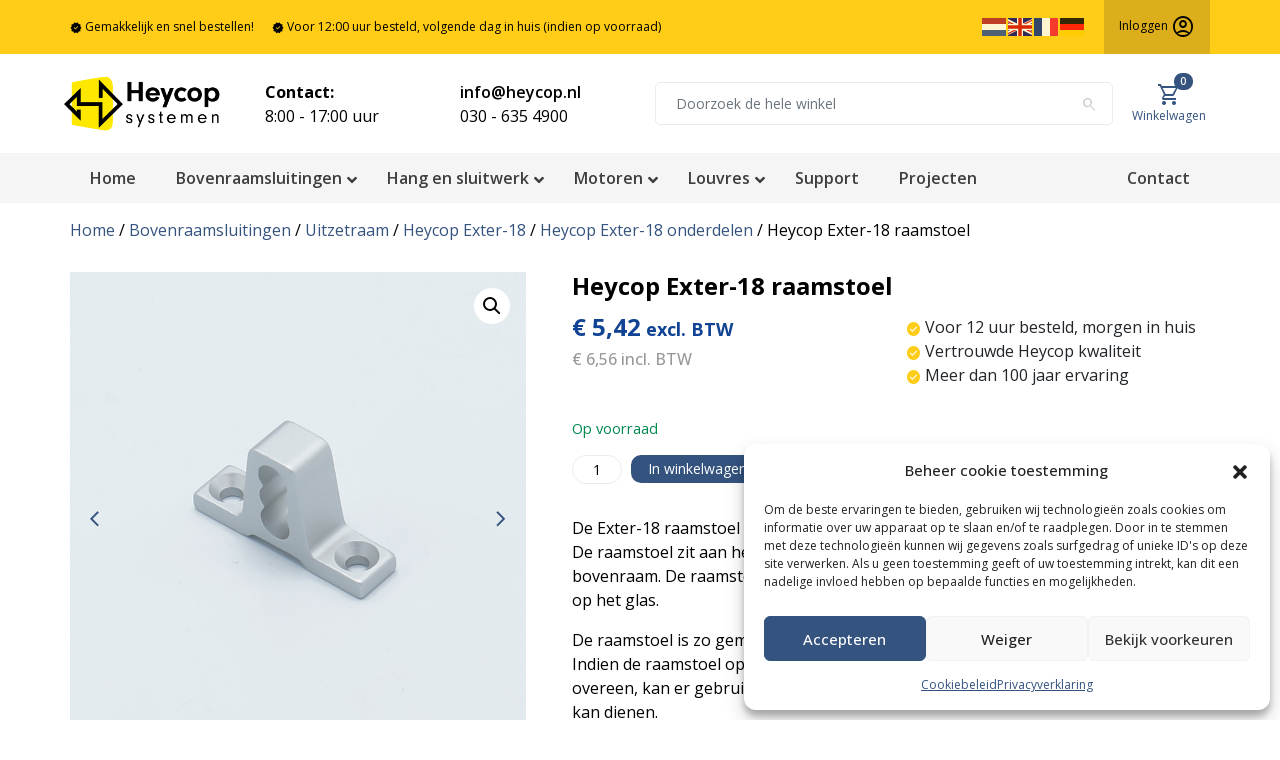

--- FILE ---
content_type: text/html; charset=UTF-8
request_url: https://www.heycop.nl/1732410-heycop-exter-18-raamstoel/
body_size: 25226
content:
<!doctype html>
<html lang="nl-NL" prefix="og: https://ogp.me/ns#">
  <head>
    <meta charset="UTF-8">
    <meta name="viewport" content="width=device-width, initial-scale=1">
    <link rel="preconnect" href="https://fonts.googleapis.com">
    <link rel="preconnect" href="https://fonts.gstatic.com" crossorigin>
    <link href="https://fonts.googleapis.com/css2?family=Open+Sans:wght@300;400;500;600;700&display=swap" rel="stylesheet">
    <link rel="alternate" hreflang="nl" href="https://www.heycop.nl/1732410-heycop-exter-18-raamstoel/" />
<link rel="alternate" hreflang="en" href="https://www.heycop.nl/en/1732410-heycop-exter-18-raamstoel/" />
<link rel="alternate" hreflang="fr" href="https://www.heycop.nl/fr/1732410-heycop-exter-18-raamstoel/" />
<link rel="alternate" hreflang="de" href="https://www.heycop.nl/de/1732410-heycop-exter-18-raamstoel/" />

<!-- Google Tag Manager for WordPress by gtm4wp.com -->
<script data-cfasync="false" data-pagespeed-no-defer>
	var gtm4wp_datalayer_name = "dataLayer";
	var dataLayer = dataLayer || [];
	const gtm4wp_use_sku_instead = 0;
	const gtm4wp_currency = 'EUR';
	const gtm4wp_product_per_impression = 10;
	const gtm4wp_clear_ecommerce = false;
	const gtm4wp_datalayer_max_timeout = 2000;
</script>
<!-- End Google Tag Manager for WordPress by gtm4wp.com -->
<!-- Zoekmachine optimalisatie door Rank Math - https://rankmath.com/ -->
<title>Heycop Exter-18 raamsluiting raamstoel | Heycop Systemen</title>
<meta name="description" content="De Exter-18 raamstoel is een onderdeel van de Heycop Exter 18 bovenraamsluiting. De raamstoel zit aan het einde van de schaar om deze te kunnen bevestigen op het bovenraam. De raamstoel is te monteren op houten, stalen, aluminium kozijnen of op het glas. De raamstoel is zo gemaakt dat deze 12 mm verstelbaar is. Hierdoor past deze altijd. Indien de raamstoel op het glas wordt bevestigd en de huidige gaten komen niet overeen, kan er gebruikt gemaakt worden van een montageplaatje welke als verloop kan dienen. De basisset Exter 18 bevat twee raamstoelen."/>
<meta name="robots" content="follow, index, max-snippet:-1, max-video-preview:-1, max-image-preview:large"/>
<link rel="canonical" href="https://www.heycop.nl/1732410-heycop-exter-18-raamstoel/" />
<meta property="og:locale" content="nl_NL" />
<meta property="og:type" content="product" />
<meta property="og:title" content="Heycop Exter-18 raamsluiting raamstoel | Heycop Systemen" />
<meta property="og:description" content="De Exter-18 raamstoel is een onderdeel van de Heycop Exter 18 bovenraamsluiting. De raamstoel zit aan het einde van de schaar om deze te kunnen bevestigen op het bovenraam. De raamstoel is te monteren op houten, stalen, aluminium kozijnen of op het glas. De raamstoel is zo gemaakt dat deze 12 mm verstelbaar is. Hierdoor past deze altijd. Indien de raamstoel op het glas wordt bevestigd en de huidige gaten komen niet overeen, kan er gebruikt gemaakt worden van een montageplaatje welke als verloop kan dienen. De basisset Exter 18 bevat twee raamstoelen." />
<meta property="og:url" content="https://www.heycop.nl/1732410-heycop-exter-18-raamstoel/" />
<meta property="og:site_name" content="Heycop" />
<meta property="og:updated_time" content="2025-01-07T14:07:44+01:00" />
<meta property="og:image" content="https://www.heycop.nl/wp-content/uploads/2023/07/1732410-heycop-exter-raamstoel-1.jpg" />
<meta property="og:image:secure_url" content="https://www.heycop.nl/wp-content/uploads/2023/07/1732410-heycop-exter-raamstoel-1.jpg" />
<meta property="og:image:width" content="1500" />
<meta property="og:image:height" content="1500" />
<meta property="og:image:alt" content="Heycop Exter-18 raamstoel" />
<meta property="og:image:type" content="image/jpeg" />
<meta property="product:brand" content="Heycop" />
<meta property="product:price:amount" content="5.42" />
<meta property="product:price:currency" content="EUR" />
<meta property="product:availability" content="instock" />
<meta name="twitter:card" content="summary_large_image" />
<meta name="twitter:title" content="Heycop Exter-18 raamsluiting raamstoel | Heycop Systemen" />
<meta name="twitter:description" content="De Exter-18 raamstoel is een onderdeel van de Heycop Exter 18 bovenraamsluiting. De raamstoel zit aan het einde van de schaar om deze te kunnen bevestigen op het bovenraam. De raamstoel is te monteren op houten, stalen, aluminium kozijnen of op het glas. De raamstoel is zo gemaakt dat deze 12 mm verstelbaar is. Hierdoor past deze altijd. Indien de raamstoel op het glas wordt bevestigd en de huidige gaten komen niet overeen, kan er gebruikt gemaakt worden van een montageplaatje welke als verloop kan dienen. De basisset Exter 18 bevat twee raamstoelen." />
<meta name="twitter:image" content="https://www.heycop.nl/wp-content/uploads/2023/07/1732410-heycop-exter-raamstoel-1.jpg" />
<meta name="twitter:label1" content="Prijs" />
<meta name="twitter:data1" content="&euro;&nbsp;5,42" />
<meta name="twitter:label2" content="Beschikbaarheid" />
<meta name="twitter:data2" content="&lt;span class=&quot;text-success d-block&quot;&gt;Op voorraad&lt;/span&gt;" />
<!-- /Rank Math WordPress SEO plugin -->

<style id='wp-img-auto-sizes-contain-inline-css'>
img:is([sizes=auto i],[sizes^="auto," i]){contain-intrinsic-size:3000px 1500px}
/*# sourceURL=wp-img-auto-sizes-contain-inline-css */
</style>
<link rel='stylesheet' id='wp-block-library-css' href='https://www.heycop.nl/wp-includes/css/dist/block-library/style.min.css?ver=6.9' media='all' />
<style id='global-styles-inline-css'>
:root{--wp--preset--aspect-ratio--square: 1;--wp--preset--aspect-ratio--4-3: 4/3;--wp--preset--aspect-ratio--3-4: 3/4;--wp--preset--aspect-ratio--3-2: 3/2;--wp--preset--aspect-ratio--2-3: 2/3;--wp--preset--aspect-ratio--16-9: 16/9;--wp--preset--aspect-ratio--9-16: 9/16;--wp--preset--color--black: #000000;--wp--preset--color--cyan-bluish-gray: #abb8c3;--wp--preset--color--white: #ffffff;--wp--preset--color--pale-pink: #f78da7;--wp--preset--color--vivid-red: #cf2e2e;--wp--preset--color--luminous-vivid-orange: #ff6900;--wp--preset--color--luminous-vivid-amber: #fcb900;--wp--preset--color--light-green-cyan: #7bdcb5;--wp--preset--color--vivid-green-cyan: #00d084;--wp--preset--color--pale-cyan-blue: #8ed1fc;--wp--preset--color--vivid-cyan-blue: #0693e3;--wp--preset--color--vivid-purple: #9b51e0;--wp--preset--color--dark: #000000;--wp--preset--color--primary: #34537f;--wp--preset--color--secondary: #ffcc18;--wp--preset--color--info: #d6d6d6;--wp--preset--color--warning: #dd9933;--wp--preset--color--danger: #a82f26;--wp--preset--color--succes: #00894e;--wp--preset--color--body-bg: #ffffff;--wp--preset--color--light: #f5f5f5;--wp--preset--gradient--vivid-cyan-blue-to-vivid-purple: linear-gradient(135deg,rgb(6,147,227) 0%,rgb(155,81,224) 100%);--wp--preset--gradient--light-green-cyan-to-vivid-green-cyan: linear-gradient(135deg,rgb(122,220,180) 0%,rgb(0,208,130) 100%);--wp--preset--gradient--luminous-vivid-amber-to-luminous-vivid-orange: linear-gradient(135deg,rgb(252,185,0) 0%,rgb(255,105,0) 100%);--wp--preset--gradient--luminous-vivid-orange-to-vivid-red: linear-gradient(135deg,rgb(255,105,0) 0%,rgb(207,46,46) 100%);--wp--preset--gradient--very-light-gray-to-cyan-bluish-gray: linear-gradient(135deg,rgb(238,238,238) 0%,rgb(169,184,195) 100%);--wp--preset--gradient--cool-to-warm-spectrum: linear-gradient(135deg,rgb(74,234,220) 0%,rgb(151,120,209) 20%,rgb(207,42,186) 40%,rgb(238,44,130) 60%,rgb(251,105,98) 80%,rgb(254,248,76) 100%);--wp--preset--gradient--blush-light-purple: linear-gradient(135deg,rgb(255,206,236) 0%,rgb(152,150,240) 100%);--wp--preset--gradient--blush-bordeaux: linear-gradient(135deg,rgb(254,205,165) 0%,rgb(254,45,45) 50%,rgb(107,0,62) 100%);--wp--preset--gradient--luminous-dusk: linear-gradient(135deg,rgb(255,203,112) 0%,rgb(199,81,192) 50%,rgb(65,88,208) 100%);--wp--preset--gradient--pale-ocean: linear-gradient(135deg,rgb(255,245,203) 0%,rgb(182,227,212) 50%,rgb(51,167,181) 100%);--wp--preset--gradient--electric-grass: linear-gradient(135deg,rgb(202,248,128) 0%,rgb(113,206,126) 100%);--wp--preset--gradient--midnight: linear-gradient(135deg,rgb(2,3,129) 0%,rgb(40,116,252) 100%);--wp--preset--font-size--small: 13px;--wp--preset--font-size--medium: 20px;--wp--preset--font-size--large: 36px;--wp--preset--font-size--x-large: 42px;--wp--preset--spacing--20: 0.44rem;--wp--preset--spacing--30: 0.67rem;--wp--preset--spacing--40: 1rem;--wp--preset--spacing--50: 1.5rem;--wp--preset--spacing--60: 2.25rem;--wp--preset--spacing--70: 3.38rem;--wp--preset--spacing--80: 5.06rem;--wp--preset--shadow--natural: 6px 6px 9px rgba(0, 0, 0, 0.2);--wp--preset--shadow--deep: 12px 12px 50px rgba(0, 0, 0, 0.4);--wp--preset--shadow--sharp: 6px 6px 0px rgba(0, 0, 0, 0.2);--wp--preset--shadow--outlined: 6px 6px 0px -3px rgb(255, 255, 255), 6px 6px rgb(0, 0, 0);--wp--preset--shadow--crisp: 6px 6px 0px rgb(0, 0, 0);}:where(.is-layout-flex){gap: 0.5em;}:where(.is-layout-grid){gap: 0.5em;}body .is-layout-flex{display: flex;}.is-layout-flex{flex-wrap: wrap;align-items: center;}.is-layout-flex > :is(*, div){margin: 0;}body .is-layout-grid{display: grid;}.is-layout-grid > :is(*, div){margin: 0;}:where(.wp-block-columns.is-layout-flex){gap: 2em;}:where(.wp-block-columns.is-layout-grid){gap: 2em;}:where(.wp-block-post-template.is-layout-flex){gap: 1.25em;}:where(.wp-block-post-template.is-layout-grid){gap: 1.25em;}.has-black-color{color: var(--wp--preset--color--black) !important;}.has-cyan-bluish-gray-color{color: var(--wp--preset--color--cyan-bluish-gray) !important;}.has-white-color{color: var(--wp--preset--color--white) !important;}.has-pale-pink-color{color: var(--wp--preset--color--pale-pink) !important;}.has-vivid-red-color{color: var(--wp--preset--color--vivid-red) !important;}.has-luminous-vivid-orange-color{color: var(--wp--preset--color--luminous-vivid-orange) !important;}.has-luminous-vivid-amber-color{color: var(--wp--preset--color--luminous-vivid-amber) !important;}.has-light-green-cyan-color{color: var(--wp--preset--color--light-green-cyan) !important;}.has-vivid-green-cyan-color{color: var(--wp--preset--color--vivid-green-cyan) !important;}.has-pale-cyan-blue-color{color: var(--wp--preset--color--pale-cyan-blue) !important;}.has-vivid-cyan-blue-color{color: var(--wp--preset--color--vivid-cyan-blue) !important;}.has-vivid-purple-color{color: var(--wp--preset--color--vivid-purple) !important;}.has-black-background-color{background-color: var(--wp--preset--color--black) !important;}.has-cyan-bluish-gray-background-color{background-color: var(--wp--preset--color--cyan-bluish-gray) !important;}.has-white-background-color{background-color: var(--wp--preset--color--white) !important;}.has-pale-pink-background-color{background-color: var(--wp--preset--color--pale-pink) !important;}.has-vivid-red-background-color{background-color: var(--wp--preset--color--vivid-red) !important;}.has-luminous-vivid-orange-background-color{background-color: var(--wp--preset--color--luminous-vivid-orange) !important;}.has-luminous-vivid-amber-background-color{background-color: var(--wp--preset--color--luminous-vivid-amber) !important;}.has-light-green-cyan-background-color{background-color: var(--wp--preset--color--light-green-cyan) !important;}.has-vivid-green-cyan-background-color{background-color: var(--wp--preset--color--vivid-green-cyan) !important;}.has-pale-cyan-blue-background-color{background-color: var(--wp--preset--color--pale-cyan-blue) !important;}.has-vivid-cyan-blue-background-color{background-color: var(--wp--preset--color--vivid-cyan-blue) !important;}.has-vivid-purple-background-color{background-color: var(--wp--preset--color--vivid-purple) !important;}.has-black-border-color{border-color: var(--wp--preset--color--black) !important;}.has-cyan-bluish-gray-border-color{border-color: var(--wp--preset--color--cyan-bluish-gray) !important;}.has-white-border-color{border-color: var(--wp--preset--color--white) !important;}.has-pale-pink-border-color{border-color: var(--wp--preset--color--pale-pink) !important;}.has-vivid-red-border-color{border-color: var(--wp--preset--color--vivid-red) !important;}.has-luminous-vivid-orange-border-color{border-color: var(--wp--preset--color--luminous-vivid-orange) !important;}.has-luminous-vivid-amber-border-color{border-color: var(--wp--preset--color--luminous-vivid-amber) !important;}.has-light-green-cyan-border-color{border-color: var(--wp--preset--color--light-green-cyan) !important;}.has-vivid-green-cyan-border-color{border-color: var(--wp--preset--color--vivid-green-cyan) !important;}.has-pale-cyan-blue-border-color{border-color: var(--wp--preset--color--pale-cyan-blue) !important;}.has-vivid-cyan-blue-border-color{border-color: var(--wp--preset--color--vivid-cyan-blue) !important;}.has-vivid-purple-border-color{border-color: var(--wp--preset--color--vivid-purple) !important;}.has-vivid-cyan-blue-to-vivid-purple-gradient-background{background: var(--wp--preset--gradient--vivid-cyan-blue-to-vivid-purple) !important;}.has-light-green-cyan-to-vivid-green-cyan-gradient-background{background: var(--wp--preset--gradient--light-green-cyan-to-vivid-green-cyan) !important;}.has-luminous-vivid-amber-to-luminous-vivid-orange-gradient-background{background: var(--wp--preset--gradient--luminous-vivid-amber-to-luminous-vivid-orange) !important;}.has-luminous-vivid-orange-to-vivid-red-gradient-background{background: var(--wp--preset--gradient--luminous-vivid-orange-to-vivid-red) !important;}.has-very-light-gray-to-cyan-bluish-gray-gradient-background{background: var(--wp--preset--gradient--very-light-gray-to-cyan-bluish-gray) !important;}.has-cool-to-warm-spectrum-gradient-background{background: var(--wp--preset--gradient--cool-to-warm-spectrum) !important;}.has-blush-light-purple-gradient-background{background: var(--wp--preset--gradient--blush-light-purple) !important;}.has-blush-bordeaux-gradient-background{background: var(--wp--preset--gradient--blush-bordeaux) !important;}.has-luminous-dusk-gradient-background{background: var(--wp--preset--gradient--luminous-dusk) !important;}.has-pale-ocean-gradient-background{background: var(--wp--preset--gradient--pale-ocean) !important;}.has-electric-grass-gradient-background{background: var(--wp--preset--gradient--electric-grass) !important;}.has-midnight-gradient-background{background: var(--wp--preset--gradient--midnight) !important;}.has-small-font-size{font-size: var(--wp--preset--font-size--small) !important;}.has-medium-font-size{font-size: var(--wp--preset--font-size--medium) !important;}.has-large-font-size{font-size: var(--wp--preset--font-size--large) !important;}.has-x-large-font-size{font-size: var(--wp--preset--font-size--x-large) !important;}
/*# sourceURL=global-styles-inline-css */
</style>

<style id='classic-theme-styles-inline-css'>
/*! This file is auto-generated */
.wp-block-button__link{color:#fff;background-color:#32373c;border-radius:9999px;box-shadow:none;text-decoration:none;padding:calc(.667em + 2px) calc(1.333em + 2px);font-size:1.125em}.wp-block-file__button{background:#32373c;color:#fff;text-decoration:none}
/*# sourceURL=/wp-includes/css/classic-themes.min.css */
</style>
<link rel='stylesheet' id='spectra-pro-block-css-css' href='https://www.heycop.nl/wp-content/plugins/spectra-pro/dist/style-blocks.css?ver=1.2.8' media='all' />
<link rel='stylesheet' id='woocommerce-conditional-product-fees-for-checkout-css' href='https://www.heycop.nl/wp-content/plugins/woo-conditional-product-fees-for-checkout/public/css/woocommerce-conditional-product-fees-for-checkout-public.css?ver=4.3.2' media='all' />
<link rel='stylesheet' id='photoswipe-css' href='https://www.heycop.nl/wp-content/plugins/woocommerce/assets/css/photoswipe/photoswipe.min.css?ver=10.4.3' media='all' />
<link rel='stylesheet' id='photoswipe-default-skin-css' href='https://www.heycop.nl/wp-content/plugins/woocommerce/assets/css/photoswipe/default-skin/default-skin.min.css?ver=10.4.3' media='all' />
<link rel='stylesheet' id='woocommerce-layout-css' href='https://www.heycop.nl/wp-content/plugins/woocommerce/assets/css/woocommerce-layout.css?ver=10.4.3' media='all' />
<link rel='stylesheet' id='woocommerce-smallscreen-css' href='https://www.heycop.nl/wp-content/plugins/woocommerce/assets/css/woocommerce-smallscreen.css?ver=10.4.3' media='only screen and (max-width: 768px)' />
<link rel='stylesheet' id='woocommerce-general-css' href='https://www.heycop.nl/wp-content/plugins/woocommerce/assets/css/woocommerce.css?ver=10.4.3' media='all' />
<style id='woocommerce-inline-inline-css'>
.woocommerce form .form-row .required { visibility: visible; }
/*# sourceURL=woocommerce-inline-inline-css */
</style>
<link rel='stylesheet' id='cmplz-general-css' href='https://www.heycop.nl/wp-content/plugins/complianz-gdpr/assets/css/cookieblocker.min.css?ver=1766490237' media='all' />
<link rel='stylesheet' id='wbmz-styles-css' href='https://www.heycop.nl/wp-content/themes/heycop/styles-bundle.css?ver=900' media='all' />
<link rel='stylesheet' id='mollie-applepaydirect-css' href='https://www.heycop.nl/wp-content/plugins/mollie-payments-for-woocommerce/public/css/mollie-applepaydirect.min.css?ver=1766490280' media='screen' />
<link rel='stylesheet' id='searchwp-live-search-css' href='https://www.heycop.nl/wp-content/plugins/searchwp-live-ajax-search/assets/styles/style.min.css?ver=1.8.7' media='all' />
<style id='searchwp-live-search-inline-css'>
.searchwp-live-search-result .searchwp-live-search-result--title a {
  font-size: 16px;
}
.searchwp-live-search-result .searchwp-live-search-result--price {
  font-size: 14px;
}
.searchwp-live-search-result .searchwp-live-search-result--add-to-cart .button {
  font-size: 14px;
}

/*# sourceURL=searchwp-live-search-inline-css */
</style>
<link rel='stylesheet' id='ubermenu-css' href='https://www.heycop.nl/wp-content/plugins/ubermenu/pro/assets/css/ubermenu.min.css?ver=3.8.1' media='all' />
<link rel='stylesheet' id='ubermenu-minimal-css' href='https://www.heycop.nl/wp-content/plugins/ubermenu/assets/css/skins/minimal.css?ver=6.9' media='all' />
<link rel='stylesheet' id='ubermenu-font-awesome-all-css' href='https://www.heycop.nl/wp-content/plugins/ubermenu/assets/fontawesome/css/all.min.css?ver=6.9' media='all' />
<script src="https://www.heycop.nl/wp-includes/js/jquery/jquery.min.js?ver=3.7.1" id="jquery-core-js"></script>
<script src="https://www.heycop.nl/wp-includes/js/jquery/jquery-migrate.min.js?ver=3.4.1" id="jquery-migrate-js"></script>
<script src="https://www.heycop.nl/wp-content/plugins/woocommerce/assets/js/jquery-tiptip/jquery.tipTip.min.js?ver=10.4.3" id="jquery-tiptip-js"></script>
<script id="woocommerce-conditional-product-fees-for-checkout-js-extra">
var wcpfc_public_vars = {"fee_tooltip_data":[]};
//# sourceURL=woocommerce-conditional-product-fees-for-checkout-js-extra
</script>
<script src="https://www.heycop.nl/wp-content/plugins/woo-conditional-product-fees-for-checkout/public/js/woocommerce-conditional-product-fees-for-checkout-public.js?ver=4.3.2" id="woocommerce-conditional-product-fees-for-checkout-js"></script>
<script src="https://www.heycop.nl/wp-content/plugins/woocommerce/assets/js/jquery-blockui/jquery.blockUI.min.js?ver=2.7.0-wc.10.4.3" id="wc-jquery-blockui-js" defer data-wp-strategy="defer"></script>
<script id="wc-add-to-cart-js-extra">
var wc_add_to_cart_params = {"ajax_url":"/wp-admin/admin-ajax.php","wc_ajax_url":"/?wc-ajax=%%endpoint%%","i18n_view_cart":"Bekijk winkelwagen","cart_url":"https://www.heycop.nl/winkelwagen/","is_cart":"","cart_redirect_after_add":"no","gt_translate_keys":["i18n_view_cart",{"key":"cart_url","format":"url"}]};
//# sourceURL=wc-add-to-cart-js-extra
</script>
<script src="https://www.heycop.nl/wp-content/plugins/woocommerce/assets/js/frontend/add-to-cart.min.js?ver=10.4.3" id="wc-add-to-cart-js" defer data-wp-strategy="defer"></script>
<script src="https://www.heycop.nl/wp-content/plugins/woocommerce/assets/js/zoom/jquery.zoom.min.js?ver=1.7.21-wc.10.4.3" id="wc-zoom-js" defer data-wp-strategy="defer"></script>
<script src="https://www.heycop.nl/wp-content/plugins/woocommerce/assets/js/flexslider/jquery.flexslider.min.js?ver=2.7.2-wc.10.4.3" id="wc-flexslider-js" defer data-wp-strategy="defer"></script>
<script src="https://www.heycop.nl/wp-content/plugins/woocommerce/assets/js/photoswipe/photoswipe.min.js?ver=4.1.1-wc.10.4.3" id="wc-photoswipe-js" defer data-wp-strategy="defer"></script>
<script src="https://www.heycop.nl/wp-content/plugins/woocommerce/assets/js/photoswipe/photoswipe-ui-default.min.js?ver=4.1.1-wc.10.4.3" id="wc-photoswipe-ui-default-js" defer data-wp-strategy="defer"></script>
<script id="wc-single-product-js-extra">
var wc_single_product_params = {"i18n_required_rating_text":"Geef uw beoordeling","i18n_rating_options":["1 van de 5 sterren","2 van de 5 sterren","3 van de 5 sterren","4 van de 5 sterren","5 van de 5 sterren"],"i18n_product_gallery_trigger_text":"Afbeeldinggalerij in volledig scherm bekijken","review_rating_required":"yes","flexslider":{"rtl":false,"animation":"slide","smoothHeight":true,"directionNav":true,"controlNav":"thumbnails","slideshow":false,"animationSpeed":500,"animationLoop":false,"allowOneSlide":false},"zoom_enabled":"1","zoom_options":[],"photoswipe_enabled":"1","photoswipe_options":{"shareEl":false,"closeOnScroll":false,"history":false,"hideAnimationDuration":0,"showAnimationDuration":0},"flexslider_enabled":"1","gt_translate_keys":["i18n_required_rating_text"]};
//# sourceURL=wc-single-product-js-extra
</script>
<script src="https://www.heycop.nl/wp-content/plugins/woocommerce/assets/js/frontend/single-product.min.js?ver=10.4.3" id="wc-single-product-js" defer data-wp-strategy="defer"></script>
<script src="https://www.heycop.nl/wp-content/plugins/woocommerce/assets/js/js-cookie/js.cookie.min.js?ver=2.1.4-wc.10.4.3" id="wc-js-cookie-js" defer data-wp-strategy="defer"></script>
<script id="woocommerce-js-extra">
var woocommerce_params = {"ajax_url":"/wp-admin/admin-ajax.php","wc_ajax_url":"/?wc-ajax=%%endpoint%%","i18n_password_show":"Wachtwoord weergeven","i18n_password_hide":"Verberg wachtwoord"};
//# sourceURL=woocommerce-js-extra
</script>
<script src="https://www.heycop.nl/wp-content/plugins/woocommerce/assets/js/frontend/woocommerce.min.js?ver=10.4.3" id="woocommerce-js" defer data-wp-strategy="defer"></script>
<style id="ubermenu-custom-generated-css">
/** Font Awesome 4 Compatibility **/
.fa{font-style:normal;font-variant:normal;font-weight:normal;font-family:FontAwesome;}

/** UberMenu Custom Menu Styles (Customizer) **/
/* main */
 .ubermenu.ubermenu-main { background:none; border:none; box-shadow:none; }
 .ubermenu.ubermenu-main .ubermenu-item-level-0 > .ubermenu-target { border:none; box-shadow:none; }
 .ubermenu.ubermenu-main.ubermenu-horizontal .ubermenu-submenu-drop.ubermenu-submenu-align-left_edge_bar, .ubermenu.ubermenu-main.ubermenu-horizontal .ubermenu-submenu-drop.ubermenu-submenu-align-full_width { left:0; }
 .ubermenu.ubermenu-main.ubermenu-horizontal .ubermenu-item-level-0.ubermenu-active > .ubermenu-submenu-drop, .ubermenu.ubermenu-main.ubermenu-horizontal:not(.ubermenu-transition-shift) .ubermenu-item-level-0 > .ubermenu-submenu-drop { margin-top:0; }
 .ubermenu-main .ubermenu-item-level-0 > .ubermenu-target { font-size:16px; color:#3e3e3e; }
 .ubermenu-main .ubermenu-nav .ubermenu-item.ubermenu-item-level-0 > .ubermenu-target { font-weight:600; }
 .ubermenu.ubermenu-main .ubermenu-item-level-0:hover > .ubermenu-target, .ubermenu-main .ubermenu-item-level-0.ubermenu-active > .ubermenu-target { color:#ffffff; background-color:#000000; background:-webkit-gradient(linear,left top,left bottom,from(#000000),to(#000000)); background:-webkit-linear-gradient(top,#000000,#000000); background:-moz-linear-gradient(top,#000000,#000000); background:-ms-linear-gradient(top,#000000,#000000); background:-o-linear-gradient(top,#000000,#000000); background:linear-gradient(top,#000000,#000000); }
 .ubermenu-main .ubermenu-item-level-0.ubermenu-current-menu-item > .ubermenu-target, .ubermenu-main .ubermenu-item-level-0.ubermenu-current-menu-parent > .ubermenu-target, .ubermenu-main .ubermenu-item-level-0.ubermenu-current-menu-ancestor > .ubermenu-target { color:#ffffff; background-color:#000000; background:-webkit-gradient(linear,left top,left bottom,from(#000000),to(#000000)); background:-webkit-linear-gradient(top,#000000,#000000); background:-moz-linear-gradient(top,#000000,#000000); background:-ms-linear-gradient(top,#000000,#000000); background:-o-linear-gradient(top,#000000,#000000); background:linear-gradient(top,#000000,#000000); }
 .ubermenu-main .ubermenu-submenu .ubermenu-item-header > .ubermenu-target, .ubermenu-main .ubermenu-tab > .ubermenu-target { font-size:16px; }
 .ubermenu-main .ubermenu-item-normal > .ubermenu-target { font-size:16px; }
 .ubermenu-responsive-toggle-main, .ubermenu-main, .ubermenu-main .ubermenu-target, .ubermenu-main .ubermenu-nav .ubermenu-item-level-0 .ubermenu-target { font-family:Open Sans; }


/* Status: Loaded from Transient */

</style>
<!-- This website runs the Product Feed PRO for WooCommerce by AdTribes.io plugin - version woocommercesea_option_installed_version -->
			<style>.cmplz-hidden {
					display: none !important;
				}</style>
<!-- Google Tag Manager for WordPress by gtm4wp.com -->
<!-- GTM Container placement set to automatic -->
<script data-cfasync="false" data-pagespeed-no-defer>
	var dataLayer_content = {"pagePostType":"product","pagePostType2":"single-product","pagePostAuthor":"Yvonne Smeding","productRatingCounts":[],"productAverageRating":0,"productReviewCount":0,"productType":"simple","productIsVariable":0};
	dataLayer.push( dataLayer_content );
</script>
<script data-cfasync="false" data-pagespeed-no-defer>
(function(w,d,s,l,i){w[l]=w[l]||[];w[l].push({'gtm.start':
new Date().getTime(),event:'gtm.js'});var f=d.getElementsByTagName(s)[0],
j=d.createElement(s),dl=l!='dataLayer'?'&l='+l:'';j.async=true;j.src=
'//www.googletagmanager.com/gtm.js?id='+i+dl;f.parentNode.insertBefore(j,f);
})(window,document,'script','dataLayer','GTM-PFQF53Z');
</script>
<!-- End Google Tag Manager for WordPress by gtm4wp.com --><meta name="theme-color" content="#000000" />
	<meta name="web_author" content="Next Lead" />    
        <script>
            (function($) {
                $(document).on('facetwp-refresh', function() {
                    if ( FWP.soft_refresh == true ) {
                        FWP.enable_scroll = true;
                    } else {
                        FWP.enable_scroll = false;
                    }
                });
                $(document).on('facetwp-loaded', function() {
                    if ( FWP.enable_scroll == true ) {
                        $('html, body').animate({ scrollTop: "300px" }, 500);
                    }
                });
            })(jQuery);
        </script>
    
    	<noscript><style>.woocommerce-product-gallery{ opacity: 1 !important; }</style></noscript>
	<style id="uagb-style-frontend-346">.uag-blocks-common-selector{z-index:var(--z-index-desktop) !important}@media (max-width: 976px){.uag-blocks-common-selector{z-index:var(--z-index-tablet) !important}}@media (max-width: 767px){.uag-blocks-common-selector{z-index:var(--z-index-mobile) !important}}
</style><link rel="icon" href="https://www.heycop.nl/wp-content/uploads/2023/06/favicon-100x100.png" sizes="32x32" />
<link rel="icon" href="https://www.heycop.nl/wp-content/uploads/2023/06/favicon-300x300.png" sizes="192x192" />
<link rel="apple-touch-icon" href="https://www.heycop.nl/wp-content/uploads/2023/06/favicon-300x300.png" />
<meta name="msapplication-TileImage" content="https://www.heycop.nl/wp-content/uploads/2023/06/favicon-300x300.png" />
    <script>
    jQuery( document ).ready(function($) {
    $('iframe').filter(function(){
    return this.src.match(/(youtube\.com|youtube-nocookie\.com|vimeo\.com|youtu\.be)/i);
    }).wrap("<div class='videowrap'></div>");
    });
    </script>
    <style>
    .videowrap {
    position: relative;
    padding-bottom: 56.25%; /* 16:9 */
    padding-top: 25px;
    height: 0;
    }
    .videowrap iframe {
    position: absolute;
    top: 0;
    left: 0;
    width: 100%;
    height: 100%;
    }
    </style>
    		<style id="wp-custom-css">
			.price,.price-from {
    line-height: 1em;
    color: #114394!important;
    font-size: 24px!important;
    font-weight: 700!important;
}
li.product .price, .price-from {
	line-height: 1em;
    color: #114394!important;
    font-size: 18px!important;
    font-weight: 700!important;
}

.woocommerce-price-suffix {
    font-size: 16px;
    padding-top: 0px !important;
    color: #999;
    clear: both;
    line-height: 1em;
	font-size: 16px!important;
    margin-top: 10px;
	display: block; 
	font-weight: 500!important;
}

p.price >.amount:after,.price>.amount:after,.price-from>.amount:after {
    content: " excl. BTW";
    font-size: 18px;
}

.prcng .clsv,.price .clsv,.price-from .clsv {
    font-size: 14px;
    color: #797979 !important;
    padding-top: 0px
}
.woocommerce-loop-category__title {
	    text-align: center;
    border: 1px solid;
}
#store-sidebar aside.brdrtp {
	border-top: 2px solid #f5f5f5;
}
.woocommerce-variation-availability > p {
	margin-bottom: 0;
}
.woocommerce-variation-levertijd {
	margin-bottom: 15px;
}
.qty {
	padding: 3px 2.5px;
	margin-right: 5px;
}
section.related {
	margin-top: 60px;
}
.ywcp_product_short_description {
	display: none;
}
.rank-math-breadcrumb > p {
	margin-bottom: 0px;
}
.shipping-calculator-button:after {
	display :none;
}
.table>:not(caption)>*>* {
	border-bottom: 1px dotted rgba(0,0,0,.1);
}
.table-striped>tbody>tr:nth-of-type(even) {
--bs-table-accent-bg: rgba(0,0,0,.025);
}
.table-striped>tbody>tr:nth-of-type(odd) {
	--bs-table-accent-bg: rgba(255,255,255,1);
}
.woocommerce-Tabs-panel--downloads .table {
	    border-top: 1px dotted rgba(0,0,0,.1);
}
.ubermenu .ubermenu-active .ubermenu-submenu .ubermenu-submenu-type-stack {
	padding-top: 0px;
}
.ubermenu-item-level-2.ubermenu-has-submenu-stack > a {
	color: #34537f!important;
	font-weight: bold;
}
li.product-category a, li.product a {
	text-decoration: none!important;
}
.woocommerce .widget_price_filter .ui-slider .ui-slider-range {
	background: #34537f;
}
.woocommerce .widget_price_filter .ui-slider .ui-slider-handle {
	background-color: #34537f;
}
.term-description h2 {
	color: #34537f;
}
span.badge {
	background: #34537f;
	position: absolute;
	top: -10px;
	margin-left: 5px;
	font-size: 10px;
}
.badge:empty {
	display: block;
}
.woocommerce-cart .badge, .woocommerce-checkout .badge {
	display: none;
}
ul.flex-direction-nav li a {
	text-decoration: none!important;
}
ul.flex-direction-nav li a:hover {
	color: #ffcc18!important;
}
.product-type-yith-composite .required {
	font-size: 60%;
}
.product-type-yith-composite .summary p.stock, .ywcp_product_price, .ywcp_product_link, .ywcp_product_sku, .ywcp_component_subtotal, .ywcp_wcp_group_total, .ywcp_customer_advice, .product-type-yith-composite .price, .product-type-yith-composite .row.mt-1.mb-2 {
	display: none!important;
}
.ywcp_step .ywcp_components_required_blocked, .ywcp_customer_advice {
	border: none;
	padding: none;
}
.ywcp_product_title {
	color: #34537f;
	font-weight: bold;
	font-size: 20px;
}
div.ywcp_image_container {
	width: 80px!important;
}
.woocommerce:where(body:not(.woocommerce-block-theme-has-button-styles)) #respond input#submit.alt.disabled, .woocommerce:where(body:not(.woocommerce-block-theme-has-button-styles)) #respond input#submit.alt.disabled:hover, .woocommerce:where(body:not(.woocommerce-block-theme-has-button-styles)) #respond input#submit.alt:disabled, .woocommerce:where(body:not(.woocommerce-block-theme-has-button-styles)) #respond input#submit.alt:disabled:hover, .woocommerce:where(body:not(.woocommerce-block-theme-has-button-styles)) #respond input#submit.alt:disabled[disabled], .woocommerce:where(body:not(.woocommerce-block-theme-has-button-styles)) #respond input#submit.alt:disabled[disabled]:hover, .woocommerce:where(body:not(.woocommerce-block-theme-has-button-styles)) a.button.alt.disabled, .woocommerce:where(body:not(.woocommerce-block-theme-has-button-styles)) a.button.alt.disabled:hover, .woocommerce:where(body:not(.woocommerce-block-theme-has-button-styles)) a.button.alt:disabled, .woocommerce:where(body:not(.woocommerce-block-theme-has-button-styles)) a.button.alt:disabled:hover, .woocommerce:where(body:not(.woocommerce-block-theme-has-button-styles)) a.button.alt:disabled[disabled], .woocommerce:where(body:not(.woocommerce-block-theme-has-button-styles)) a.button.alt:disabled[disabled]:hover, .woocommerce:where(body:not(.woocommerce-block-theme-has-button-styles)) button.button.alt.disabled, .woocommerce:where(body:not(.woocommerce-block-theme-has-button-styles)) button.button.alt.disabled:hover, .woocommerce:where(body:not(.woocommerce-block-theme-has-button-styles)) button.button.alt:disabled, .woocommerce:where(body:not(.woocommerce-block-theme-has-button-styles)) button.button.alt:disabled:hover, .woocommerce:where(body:not(.woocommerce-block-theme-has-button-styles)) button.button.alt:disabled[disabled], .woocommerce:where(body:not(.woocommerce-block-theme-has-button-styles)) button.button.alt:disabled[disabled]:hover, .woocommerce:where(body:not(.woocommerce-block-theme-has-button-styles)) input.button.alt.disabled, .woocommerce:where(body:not(.woocommerce-block-theme-has-button-styles)) input.button.alt.disabled:hover, .woocommerce:where(body:not(.woocommerce-block-theme-has-button-styles)) input.button.alt:disabled, .woocommerce:where(body:not(.woocommerce-block-theme-has-button-styles)) input.button.alt:disabled:hover, .woocommerce:where(body:not(.woocommerce-block-theme-has-button-styles)) input.button.alt:disabled[disabled], .woocommerce:where(body:not(.woocommerce-block-theme-has-button-styles)) input.button.alt:disabled[disabled]:hover, :where(body:not(.woocommerce-block-theme-has-button-styles)) .woocommerce #respond input#submit.alt.disabled, :where(body:not(.woocommerce-block-theme-has-button-styles)) .woocommerce #respond input#submit.alt.disabled:hover, :where(body:not(.woocommerce-block-theme-has-button-styles)) .woocommerce #respond input#submit.alt:disabled, :where(body:not(.woocommerce-block-theme-has-button-styles)) .woocommerce #respond input#submit.alt:disabled:hover, :where(body:not(.woocommerce-block-theme-has-button-styles)) .woocommerce #respond input#submit.alt:disabled[disabled], :where(body:not(.woocommerce-block-theme-has-button-styles)) .woocommerce #respond input#submit.alt:disabled[disabled]:hover, :where(body:not(.woocommerce-block-theme-has-button-styles)) .woocommerce a.button.alt.disabled, :where(body:not(.woocommerce-block-theme-has-button-styles)) .woocommerce a.button.alt.disabled:hover, :where(body:not(.woocommerce-block-theme-has-button-styles)) .woocommerce a.button.alt:disabled, :where(body:not(.woocommerce-block-theme-has-button-styles)) .woocommerce a.button.alt:disabled:hover, :where(body:not(.woocommerce-block-theme-has-button-styles)) .woocommerce a.button.alt:disabled[disabled], :where(body:not(.woocommerce-block-theme-has-button-styles)) .woocommerce a.button.alt:disabled[disabled]:hover, :where(body:not(.woocommerce-block-theme-has-button-styles)) .woocommerce button.button.alt.disabled, :where(body:not(.woocommerce-block-theme-has-button-styles)) .woocommerce button.button.alt.disabled:hover, :where(body:not(.woocommerce-block-theme-has-button-styles)) .woocommerce button.button.alt:disabled, :where(body:not(.woocommerce-block-theme-has-button-styles)) .woocommerce button.button.alt:disabled:hover, :where(body:not(.woocommerce-block-theme-has-button-styles)) .woocommerce button.button.alt:disabled[disabled], :where(body:not(.woocommerce-block-theme-has-button-styles)) .woocommerce button.button.alt:disabled[disabled]:hover, :where(body:not(.woocommerce-block-theme-has-button-styles)) .woocommerce input.button.alt.disabled, :where(body:not(.woocommerce-block-theme-has-button-styles)) .woocommerce input.button.alt.disabled:hover, :where(body:not(.woocommerce-block-theme-has-button-styles)) .woocommerce input.button.alt:disabled, :where(body:not(.woocommerce-block-theme-has-button-styles)) .woocommerce input.button.alt:disabled:hover, :where(body:not(.woocommerce-block-theme-has-button-styles)) .woocommerce input.button.alt:disabled[disabled], :where(body:not(.woocommerce-block-theme-has-button-styles)) .woocommerce input.button.alt:disabled[disabled]:hover, single_add_to_cart_button, .woocommerce:where(body:not(.woocommerce-block-theme-has-button-styles)) #respond input#submit.alt, .woocommerce:where(body:not(.woocommerce-block-theme-has-button-styles)) a.button.alt, .woocommerce:where(body:not(.woocommerce-block-theme-has-button-styles)) button.button.alt, .woocommerce:where(body:not(.woocommerce-block-theme-has-button-styles)) input.button.alt, :where(body:not(.woocommerce-block-theme-has-button-styles)) .woocommerce #respond input#submit.alt, :where(body:not(.woocommerce-block-theme-has-button-styles)) .woocommerce a.button.alt, :where(body:not(.woocommerce-block-theme-has-button-styles)) .woocommerce button.button.alt, :where(body:not(.woocommerce-block-theme-has-button-styles)) .woocommerce input.button.alt {
	background: #34537f;
	border-radius: 15px;
}
.woocommerce-tabs a {
	text-decoration: none!important;
}
abbr[title], abbr[data-bs-original-title] {
	cursor: inherit!important;
	text-decoration: none!important;
}
.ywcp_selection_selected .ywcp_component_options_selection_container {
	box-shadow: 0px 0px 2px 2px #34537f70;
}
.woocommerce:where(body:not(.woocommerce-block-theme-has-button-styles)) #respond input#submit.alt:hover, .woocommerce:where(body:not(.woocommerce-block-theme-has-button-styles)) a.button.alt:hover, .woocommerce:where(body:not(.woocommerce-block-theme-has-button-styles)) button.button.alt:hover, .woocommerce:where(body:not(.woocommerce-block-theme-has-button-styles)) input.button.alt:hover, :where(body:not(.woocommerce-block-theme-has-button-styles)) .woocommerce #respond input#submit.alt:hover, :where(body:not(.woocommerce-block-theme-has-button-styles)) .woocommerce a.button.alt:hover, :where(body:not(.woocommerce-block-theme-has-button-styles)) .woocommerce button.button.alt:hover, :where(body:not(.woocommerce-block-theme-has-button-styles)) .woocommerce input.button.alt:hover {
	background: #ffcc18;
}
#billing_postcode_field {
	clear: none;
	width: 33%;
	margin-right: 2%;
	display: inline-block;
}
#billing_city_field {
	clear: none;
	width: 65%;
	display: inline-block;
}
@media (max-width: 767px) {
	#billing_city_field, #billing_postcode_field {
		margin-right: 0px;
		clear:both;
		width: 100%;
	}
}
.woocommerce-message {
	border-top: none;
}
.wc-forward {
	background-color: #34537f!important;
	color: #fff!important;
}
.wc-forward:hover {
	background-color: #ffcc18!important;
}
.woocommerce-message::before {
	display: none;
}
.woocommerce-checkout input[type="checkbox"], .woocommerce-checkout input[type="radio"] {
	vertical-align: top;
}
.woocommerce ul#shipping_method li {
	margin: 0px 0px 5px 0px;
}
.woocommerce ul#shipping_method li input {
	    margin: 5px 5px 0px 0px;
    vertical-align: top;
}
.woocommerce-shipping-totals ul#shipping_method li input {
	  margin: 5px 5px 0px 0px;
    vertical-align: 10px;
}
.woocommerce-variation-availability {
	padding-bottom: 15px;
}
.ubermenu-mobile-footer .gtranslate_wrapper {
	
	margin-bottom: 15px;
}		</style>
		    		<link rel="preload" as="image" href="https://www.heycop.nl/wp-content/uploads/2023/07/1732410-heycop-exter-raamstoel-1.jpg" />
				    <link href="https://fonts.googleapis.com/css2?family=Poppins:wght@600;700;900&display=swap" rel="stylesheet">
        <script type="text/javascript">
    jQuery(document).on('gform_confirmation_loaded', function(event, formId){
        $( ".ntrtxt" ).hide();
    });
    </script>
  <link rel='stylesheet' id='wc-blocks-style-css' href='https://www.heycop.nl/wp-content/plugins/woocommerce/assets/client/blocks/wc-blocks.css?ver=wc-10.4.3' media='all' />
</head>
  <body data-cmplz=1 class="wp-singular product-template-default single single-product postid-346 wp-custom-logo wp-embed-responsive wp-theme-heycop theme-heycop woocommerce woocommerce-page woocommerce-no-js wbmz_header_navbar_position_" >
        
<!-- GTM Container placement set to automatic -->
<!-- Google Tag Manager (noscript) -->
				<noscript><iframe src="https://www.googletagmanager.com/ns.html?id=GTM-PFQF53Z" height="0" width="0" style="display:none;visibility:hidden" aria-hidden="true"></iframe></noscript>
<!-- End Google Tag Manager (noscript) -->        <div id="wrapper-topbar" class="container-fluid small d-none d-md-block bg-secondary">
       <div class="container">
         <div class="row d-flex align-items-center">
           <div class="col-12 col-md-9 py-1">
              <span class="material-symbols-sharp notranslate">verified</span> Gemakkelijk en snel bestellen! <span class="material-symbols-sharp notranslate ms-1">verified</span> Voor 12:00 uur besteld, volgende dag in huis (indien op voorraad)           </div>
           <div class="col-12 col-md-3 text-end">
             <div class="d-inline-block me-1"><div class="gtranslate_wrapper" id="gt-wrapper-59755026"></div></div>
             <a href="/mijn-account/" class="p-1 d-inline-block mncnt">Inloggen <span class="material-symbols-outlined notranslate" style="font-size: 24px;">account_circle</span></a>
                        </div>
         </div>
       </div>
     </div>
    <div id="wrapper-header" class="container-fluid py-1">
      <div class="container">
        <div class="row d-flex align-items-center">
          <div class="col-6 col-sm-4 col-md-2 ps-md-0">
            <a href="https://www.heycop.nl/" class="custom-logo-link" rel="home"><img width="1304" height="500" src="https://www.heycop.nl/wp-content/uploads/2023/06/Heycop_Systemen_Logo_Links_1.png" class="custom-logo" alt="Heycop Systemen" decoding="async" srcset="https://www.heycop.nl/wp-content/uploads/2023/06/Heycop_Systemen_Logo_Links_1.png 1304w, https://www.heycop.nl/wp-content/uploads/2023/06/Heycop_Systemen_Logo_Links_1-300x115.png 300w, https://www.heycop.nl/wp-content/uploads/2023/06/Heycop_Systemen_Logo_Links_1-1024x393.png 1024w, https://www.heycop.nl/wp-content/uploads/2023/06/Heycop_Systemen_Logo_Links_1-768x294.png 768w, https://www.heycop.nl/wp-content/uploads/2023/06/Heycop_Systemen_Logo_Links_1-600x230.png 600w" sizes="(max-width: 1304px) 100vw, 1304px" /></a>          </div>
          <div class="col-6 col-sm-8 col-md-8 d-block d-md-none text-end">
            <a href="https://www.heycop.nl/winkelwagen/" class="shpngcrt"><span class="material-symbols-outlined notranslate fs-1 d-inline-block">shopping_cart</span> </a>
<!-- UberMenu [Configuration:main] [Theme Loc:] [Integration:api] -->
<button class="ubermenu-responsive-toggle ubermenu-responsive-toggle-main ubermenu-skin-minimal ubermenu-loc- ubermenu-responsive-toggle-content-align-right ubermenu-responsive-toggle-align-right ubermenu-responsive-toggle-icon-only ubermenu-responsive-toggle-close-icon-times " tabindex="0" data-ubermenu-target="ubermenu-main-16"  ><i class="fas fa-bars" ></i></button><nav id="ubermenu-main-16" class="ubermenu ubermenu-nojs ubermenu-main ubermenu-menu-16 ubermenu-responsive ubermenu-responsive-single-column ubermenu-responsive-single-column-subs ubermenu-responsive-default ubermenu-mobile-modal ubermenu-mobile-accordion ubermenu-mobile-accordion-single ubermenu-responsive-collapse ubermenu-horizontal ubermenu-transition-shift ubermenu-trigger-hover_intent ubermenu-skin-minimal  ubermenu-bar-align-full ubermenu-items-align-auto ubermenu-bound ubermenu-disable-submenu-scroll ubermenu-sub-indicators ubermenu-retractors-responsive ubermenu-submenu-indicator-closes"><ul id="ubermenu-nav-main-16" class="ubermenu-nav" data-title="main"><li class="ubermenu-item ubermenu-item-type-post_type ubermenu-item-object-page ubermenu-item-home ubermenu-item-22 ubermenu-item-level-0 ubermenu-column ubermenu-column-auto" ><a class="ubermenu-target ubermenu-item-layout-default ubermenu-item-layout-text_only" href="https://www.heycop.nl/" tabindex="0"><span class="ubermenu-target-title ubermenu-target-text">Home</span></a></li><li class="ubermenu-item ubermenu-item-type-taxonomy ubermenu-item-object-product_cat ubermenu-current-product-ancestor ubermenu-item-has-children ubermenu-item-2118 ubermenu-item-level-0 ubermenu-column ubermenu-column-auto ubermenu-has-submenu-drop ubermenu-has-submenu-mega" ><a class="ubermenu-target ubermenu-item-layout-default ubermenu-item-layout-text_only" href="https://www.heycop.nl/bovenraamsluitingen/" tabindex="0"><span class="ubermenu-target-title ubermenu-target-text">Bovenraamsluitingen</span><i class='ubermenu-sub-indicator fas fa-angle-down'></i></a><ul  class="ubermenu-submenu ubermenu-submenu-id-2118 ubermenu-submenu-type-auto ubermenu-submenu-type-mega ubermenu-submenu-drop ubermenu-submenu-align-full_width ubermenu-autoclear"  ><li class="ubermenu-item ubermenu-item-type-taxonomy ubermenu-item-object-product_cat ubermenu-current-product-ancestor ubermenu-item-has-children ubermenu-item-2140 ubermenu-item-auto ubermenu-item-header ubermenu-item-level-1 ubermenu-column ubermenu-column-1-3 ubermenu-has-submenu-stack" ><a class="ubermenu-target ubermenu-item-layout-default ubermenu-item-layout-text_only" href="https://www.heycop.nl/bovenraamsluitingen/uitzetraam/"><span class="ubermenu-target-title ubermenu-target-text">Uitzetraam</span></a><ul  class="ubermenu-submenu ubermenu-submenu-id-2140 ubermenu-submenu-type-auto ubermenu-submenu-type-stack"  ><li class="ubermenu-item ubermenu-item-type-taxonomy ubermenu-item-object-product_cat ubermenu-current-product-ancestor ubermenu-item-has-children ubermenu-item-2144 ubermenu-item-auto ubermenu-item-normal ubermenu-item-level-2 ubermenu-column ubermenu-column-auto ubermenu-has-submenu-stack" ><a class="ubermenu-target ubermenu-item-layout-default ubermenu-item-layout-text_only" href="https://www.heycop.nl/bovenraamsluitingen/uitzetraam/heycop-exter-18/"><span class="ubermenu-target-title ubermenu-target-text">Heycop Exter-18</span></a><ul  class="ubermenu-submenu ubermenu-submenu-id-2144 ubermenu-submenu-type-auto ubermenu-submenu-type-stack"  ><li class="ubermenu-item ubermenu-item-type-taxonomy ubermenu-item-object-product_cat ubermenu-current-product-ancestor ubermenu-current-menu-parent ubermenu-current-product-parent ubermenu-item-2145 ubermenu-item-auto ubermenu-item-normal ubermenu-item-level-3 ubermenu-column ubermenu-column-auto" ><a class="ubermenu-target ubermenu-item-layout-default ubermenu-item-layout-text_only" href="https://www.heycop.nl/bovenraamsluitingen/uitzetraam/heycop-exter-18/heycop-exter-18-onderdelen/"><span class="ubermenu-target-title ubermenu-target-text">Heycop Exter-18 onderdelen</span></a></li><li class="ubermenu-item ubermenu-item-type-taxonomy ubermenu-item-object-product_cat ubermenu-item-2099 ubermenu-item-auto ubermenu-item-normal ubermenu-item-level-3 ubermenu-column ubermenu-column-auto" ><a class="ubermenu-target ubermenu-item-layout-default ubermenu-item-layout-text_only" href="https://www.heycop.nl/bovenraamsluitingen/uitzetraam/heycop-exter-18/set-heycop-exter-18/"><span class="ubermenu-target-title ubermenu-target-text">Heycop Exter-18 set</span></a></li></ul></li><li class="ubermenu-item ubermenu-item-type-taxonomy ubermenu-item-object-product_cat ubermenu-item-has-children ubermenu-item-2141 ubermenu-item-auto ubermenu-item-normal ubermenu-item-level-2 ubermenu-column ubermenu-column-auto ubermenu-has-submenu-stack" ><a class="ubermenu-target ubermenu-item-layout-default ubermenu-item-layout-text_only" href="https://www.heycop.nl/bovenraamsluitingen/uitzetraam/hautau-primat-a/"><span class="ubermenu-target-title ubermenu-target-text">Hautau Primat A</span></a><ul  class="ubermenu-submenu ubermenu-submenu-id-2141 ubermenu-submenu-type-auto ubermenu-submenu-type-stack"  ><li class="ubermenu-item ubermenu-item-type-taxonomy ubermenu-item-object-product_cat ubermenu-item-2186 ubermenu-item-auto ubermenu-item-normal ubermenu-item-level-3 ubermenu-column ubermenu-column-auto" ><a class="ubermenu-target ubermenu-item-layout-default ubermenu-item-layout-text_only" href="https://www.heycop.nl/bovenraamsluitingen/uitzetraam/hautau-primat-a/hautau-primat-a-set/"><span class="ubermenu-target-title ubermenu-target-text">Hautau Primat-A set</span></a></li><li class="ubermenu-item ubermenu-item-type-taxonomy ubermenu-item-object-product_cat ubermenu-item-2091 ubermenu-item-auto ubermenu-item-normal ubermenu-item-level-3 ubermenu-column ubermenu-column-auto" ><a class="ubermenu-target ubermenu-item-layout-default ubermenu-item-layout-text_only" href="https://www.heycop.nl/bovenraamsluitingen/uitzetraam/hautau-primat-a/hautau-primat-a-onderdelen/"><span class="ubermenu-target-title ubermenu-target-text">Hautau Primat-A onderdelen</span></a></li></ul></li><li class="ubermenu-item ubermenu-item-type-taxonomy ubermenu-item-object-product_cat ubermenu-item-has-children ubermenu-item-2188 ubermenu-item-auto ubermenu-item-normal ubermenu-item-level-2 ubermenu-column ubermenu-column-auto ubermenu-has-submenu-stack" ><a class="ubermenu-target ubermenu-item-layout-default ubermenu-item-layout-text_only" href="https://www.heycop.nl/bovenraamsluitingen/valraam/heycop-interlux-s-valraam/"><span class="ubermenu-target-title ubermenu-target-text">Heycop Interlux-S</span></a><ul  class="ubermenu-submenu ubermenu-submenu-id-2188 ubermenu-submenu-type-auto ubermenu-submenu-type-stack"  ><li class="ubermenu-item ubermenu-item-type-taxonomy ubermenu-item-object-product_cat ubermenu-item-2189 ubermenu-item-auto ubermenu-item-normal ubermenu-item-level-3 ubermenu-column ubermenu-column-auto" ><a class="ubermenu-target ubermenu-item-layout-default ubermenu-item-layout-text_only" href="https://www.heycop.nl/bovenraamsluitingen/uitzetraam/heycop-interlux-s/heycop-interlux-s-set/"><span class="ubermenu-target-title ubermenu-target-text">Heycop Interlux-S set</span></a></li><li class="ubermenu-item ubermenu-item-type-taxonomy ubermenu-item-object-product_cat ubermenu-item-2190 ubermenu-item-auto ubermenu-item-normal ubermenu-item-level-3 ubermenu-column ubermenu-column-auto" ><a class="ubermenu-target ubermenu-item-layout-default ubermenu-item-layout-text_only" href="https://www.heycop.nl/bovenraamsluitingen/uitzetraam/heycop-interlux-s/heycop-interlux-s-onderdelen/"><span class="ubermenu-target-title ubermenu-target-text">Heycop Interlux-S onderdelen</span></a></li></ul></li><li class="ubermenu-item ubermenu-item-type-taxonomy ubermenu-item-object-product_cat ubermenu-item-has-children ubermenu-item-2193 ubermenu-item-auto ubermenu-item-normal ubermenu-item-level-2 ubermenu-column ubermenu-column-auto ubermenu-has-submenu-stack" ><a class="ubermenu-target ubermenu-item-layout-default ubermenu-item-layout-text_only" href="https://www.heycop.nl/bovenraamsluitingen/valraam/ucs-multiflex-valraam/"><span class="ubermenu-target-title ubermenu-target-text">UCS Multiflex</span></a><ul  class="ubermenu-submenu ubermenu-submenu-id-2193 ubermenu-submenu-type-auto ubermenu-submenu-type-stack"  ><li class="ubermenu-item ubermenu-item-type-taxonomy ubermenu-item-object-product_cat ubermenu-item-2185 ubermenu-item-auto ubermenu-item-normal ubermenu-item-level-3 ubermenu-column ubermenu-column-auto" ><a class="ubermenu-target ubermenu-item-layout-default ubermenu-item-layout-text_only" href="https://www.heycop.nl/bovenraamsluitingen/uitzetraam/ucs-multiflex/ucs-multiflex-set/"><span class="ubermenu-target-title ubermenu-target-text">UCS Multiflex set</span></a></li><li class="ubermenu-item ubermenu-item-type-taxonomy ubermenu-item-object-product_cat ubermenu-item-2194 ubermenu-item-auto ubermenu-item-normal ubermenu-item-level-3 ubermenu-column ubermenu-column-auto" ><a class="ubermenu-target ubermenu-item-layout-default ubermenu-item-layout-text_only" href="https://www.heycop.nl/bovenraamsluitingen/valraam/ucs-multiflex-valraam/ucs-multiflex-onderdelen-v/"><span class="ubermenu-target-title ubermenu-target-text">UCS Multiflex onderdelen v</span></a></li></ul></li><li class="ubermenu-item ubermenu-item-type-taxonomy ubermenu-item-object-product_cat ubermenu-item-2192 ubermenu-item-auto ubermenu-item-normal ubermenu-item-level-2 ubermenu-column ubermenu-column-auto" ><a class="ubermenu-target ubermenu-item-layout-default ubermenu-item-layout-text_only" href="https://www.heycop.nl/bovenraamsluitingen/uitzetraam/ucs-catchain-opener/"><span class="ubermenu-target-title ubermenu-target-text">UCS Catchain opener</span></a></li></ul></li><li class="ubermenu-item ubermenu-item-type-taxonomy ubermenu-item-object-product_cat ubermenu-item-has-children ubermenu-item-2146 ubermenu-item-auto ubermenu-item-header ubermenu-item-level-1 ubermenu-column ubermenu-column-1-3 ubermenu-has-submenu-stack" ><a class="ubermenu-target ubermenu-item-layout-default ubermenu-item-layout-text_only" href="https://www.heycop.nl/bovenraamsluitingen/valraam/"><span class="ubermenu-target-title ubermenu-target-text">Valraam</span></a><ul  class="ubermenu-submenu ubermenu-submenu-id-2146 ubermenu-submenu-type-auto ubermenu-submenu-type-stack"  ><li class="ubermenu-item ubermenu-item-type-taxonomy ubermenu-item-object-product_cat ubermenu-item-has-children ubermenu-item-2153 ubermenu-item-auto ubermenu-item-normal ubermenu-item-level-2 ubermenu-column ubermenu-column-auto ubermenu-has-submenu-stack" ><a class="ubermenu-target ubermenu-item-layout-default ubermenu-item-layout-text_only" href="https://www.heycop.nl/bovenraamsluitingen/valraam/heycop-interlux-s-valraam/"><span class="ubermenu-target-title ubermenu-target-text">Heycop Interlux-S</span></a><ul  class="ubermenu-submenu ubermenu-submenu-id-2153 ubermenu-submenu-type-auto ubermenu-submenu-type-stack"  ><li class="ubermenu-item ubermenu-item-type-taxonomy ubermenu-item-object-product_cat ubermenu-item-2219 ubermenu-item-auto ubermenu-item-normal ubermenu-item-level-3 ubermenu-column ubermenu-column-auto" ><a class="ubermenu-target ubermenu-item-layout-default ubermenu-item-layout-text_only" href="https://www.heycop.nl/bovenraamsluitingen/valraam/heycop-interlux-s-valraam/heycop-interlux-s-set-v/"><span class="ubermenu-target-title ubermenu-target-text">Heycop Interlux-S set valraam</span></a></li><li class="ubermenu-item ubermenu-item-type-taxonomy ubermenu-item-object-product_cat ubermenu-item-2183 ubermenu-item-auto ubermenu-item-normal ubermenu-item-level-3 ubermenu-column ubermenu-column-auto" ><a class="ubermenu-target ubermenu-item-layout-default ubermenu-item-layout-text_only" href="https://www.heycop.nl/bovenraamsluitingen/valraam/heycop-interlux-s-valraam/heycop-interlux-s-onderdelen-v/"><span class="ubermenu-target-title ubermenu-target-text">Heycop Interlux-S onderdelen valraam</span></a></li></ul></li><li class="ubermenu-item ubermenu-item-type-taxonomy ubermenu-item-object-product_cat ubermenu-item-has-children ubermenu-item-2151 ubermenu-item-auto ubermenu-item-normal ubermenu-item-level-2 ubermenu-column ubermenu-column-auto ubermenu-has-submenu-stack" ><a class="ubermenu-target ubermenu-item-layout-default ubermenu-item-layout-text_only" href="https://www.heycop.nl/bovenraamsluitingen/valraam/hautau-primat-fl-190/"><span class="ubermenu-target-title ubermenu-target-text">Hautau Primat-FL 190</span></a><ul  class="ubermenu-submenu ubermenu-submenu-id-2151 ubermenu-submenu-type-auto ubermenu-submenu-type-stack"  ><li class="ubermenu-item ubermenu-item-type-taxonomy ubermenu-item-object-product_cat ubermenu-item-2150 ubermenu-item-auto ubermenu-item-normal ubermenu-item-level-3 ubermenu-column ubermenu-column-auto" ><a class="ubermenu-target ubermenu-item-layout-default ubermenu-item-layout-text_only" href="https://www.heycop.nl/bovenraamsluitingen/valraam/hautau-primat-fl-190/hautau-primat-fl190-set/"><span class="ubermenu-target-title ubermenu-target-text">Hautau Primat FL-190 set</span></a></li><li class="ubermenu-item ubermenu-item-type-taxonomy ubermenu-item-object-product_cat ubermenu-item-2218 ubermenu-item-auto ubermenu-item-normal ubermenu-item-level-3 ubermenu-column ubermenu-column-auto" ><a class="ubermenu-target ubermenu-item-layout-default ubermenu-item-layout-text_only" href="https://www.heycop.nl/bovenraamsluitingen/valraam/hautau-primat-fl-190/hautau-primat-fl-190-onderdelen/"><span class="ubermenu-target-title ubermenu-target-text">Hautau Primat FL-190 onderdelen</span></a></li></ul></li><li class="ubermenu-item ubermenu-item-type-taxonomy ubermenu-item-object-product_cat ubermenu-item-has-children ubermenu-item-2224 ubermenu-item-auto ubermenu-item-normal ubermenu-item-level-2 ubermenu-column ubermenu-column-auto ubermenu-has-submenu-stack" ><a class="ubermenu-target ubermenu-item-layout-default ubermenu-item-layout-text_only" href="https://www.heycop.nl/bovenraamsluitingen/valraam/ucs-multiflex-valraam/"><span class="ubermenu-target-title ubermenu-target-text">UCS Multiflex v</span></a><ul  class="ubermenu-submenu ubermenu-submenu-id-2224 ubermenu-submenu-type-auto ubermenu-submenu-type-stack"  ><li class="ubermenu-item ubermenu-item-type-taxonomy ubermenu-item-object-product_cat ubermenu-item-2223 ubermenu-item-auto ubermenu-item-normal ubermenu-item-level-3 ubermenu-column ubermenu-column-auto" ><a class="ubermenu-target ubermenu-item-layout-default ubermenu-item-layout-text_only" href="https://www.heycop.nl/bovenraamsluitingen/valraam/ucs-multiflex-valraam/ucs-multiflex-set-v/"><span class="ubermenu-target-title ubermenu-target-text">UCS Multiflex valraam</span></a></li><li class="ubermenu-item ubermenu-item-type-taxonomy ubermenu-item-object-product_cat ubermenu-item-2229 ubermenu-item-auto ubermenu-item-normal ubermenu-item-level-3 ubermenu-column ubermenu-column-auto" ><a class="ubermenu-target ubermenu-item-layout-default ubermenu-item-layout-text_only" href="https://www.heycop.nl/bovenraamsluitingen/valraam/ucs-multiflex-valraam/ucs-multiflex-onderdelen-v/"><span class="ubermenu-target-title ubermenu-target-text">UCS Multiflex onderdelen v</span></a></li></ul></li><li class="ubermenu-item ubermenu-item-type-taxonomy ubermenu-item-object-product_cat ubermenu-item-has-children ubermenu-item-2220 ubermenu-item-auto ubermenu-item-normal ubermenu-item-level-2 ubermenu-column ubermenu-column-auto ubermenu-has-submenu-stack" ><a class="ubermenu-target ubermenu-item-layout-default ubermenu-item-layout-text_only" href="https://www.heycop.nl/bovenraamsluitingen/valraam/ucs-miniflex/"><span class="ubermenu-target-title ubermenu-target-text">UCS Miniflex</span></a><ul  class="ubermenu-submenu ubermenu-submenu-id-2220 ubermenu-submenu-type-auto ubermenu-submenu-type-stack"  ><li class="ubermenu-item ubermenu-item-type-taxonomy ubermenu-item-object-product_cat ubermenu-item-2222 ubermenu-item-auto ubermenu-item-normal ubermenu-item-level-3 ubermenu-column ubermenu-column-auto" ><a class="ubermenu-target ubermenu-item-layout-default ubermenu-item-layout-text_only" href="https://www.heycop.nl/bovenraamsluitingen/valraam/ucs-miniflex/ucs-miniflex-set/"><span class="ubermenu-target-title ubermenu-target-text">UCS Miniflex set</span></a></li><li class="ubermenu-item ubermenu-item-type-taxonomy ubermenu-item-object-product_cat ubermenu-item-2221 ubermenu-item-auto ubermenu-item-normal ubermenu-item-level-3 ubermenu-column ubermenu-column-auto" ><a class="ubermenu-target ubermenu-item-layout-default ubermenu-item-layout-text_only" href="https://www.heycop.nl/bovenraamsluitingen/valraam/ucs-miniflex/ucs-miniflex-onderdelen/"><span class="ubermenu-target-title ubermenu-target-text">UCS Miniflex onderdelen</span></a></li></ul></li></ul></li><li class="ubermenu-item ubermenu-item-type-taxonomy ubermenu-item-object-product_cat ubermenu-item-has-children ubermenu-item-2179 ubermenu-item-auto ubermenu-item-header ubermenu-item-level-1 ubermenu-column ubermenu-column-1-3 ubermenu-has-submenu-stack" ><a class="ubermenu-target ubermenu-item-layout-default ubermenu-item-layout-text_only" href="https://www.heycop.nl/bovenraamsluitingen/dakraam/"><span class="ubermenu-target-title ubermenu-target-text">Dakraam</span></a><ul  class="ubermenu-submenu ubermenu-submenu-id-2179 ubermenu-submenu-type-auto ubermenu-submenu-type-stack"  ><li class="ubermenu-item ubermenu-item-type-taxonomy ubermenu-item-object-product_cat ubermenu-item-2180 ubermenu-item-auto ubermenu-item-normal ubermenu-item-level-2 ubermenu-column ubermenu-column-auto" ><a class="ubermenu-target ubermenu-item-layout-default ubermenu-item-layout-text_only" href="https://www.heycop.nl/bovenraamsluitingen/dakraam/heycop-exter-154-sets/"><span class="ubermenu-target-title ubermenu-target-text">Heycop Exter-154 sets</span></a></li><li class="ubermenu-item ubermenu-item-type-taxonomy ubermenu-item-object-product_cat ubermenu-item-2181 ubermenu-item-auto ubermenu-item-normal ubermenu-item-level-2 ubermenu-column ubermenu-column-auto" ><a class="ubermenu-target ubermenu-item-layout-default ubermenu-item-layout-text_only" href="https://www.heycop.nl/bovenraamsluitingen/dakraam/heycop-exter-154-onderdelen/"><span class="ubermenu-target-title ubermenu-target-text">Heycop Exter-154 onderdelen</span></a></li></ul></li></ul></li><li class="ubermenu-item ubermenu-item-type-taxonomy ubermenu-item-object-product_cat ubermenu-item-has-children ubermenu-item-2203 ubermenu-item-level-0 ubermenu-column ubermenu-column-auto ubermenu-has-submenu-drop ubermenu-has-submenu-flyout" ><a class="ubermenu-target ubermenu-item-layout-default ubermenu-item-layout-text_only" href="https://www.heycop.nl/hang-en-sluitwerk/" tabindex="0"><span class="ubermenu-target-title ubermenu-target-text">Hang en sluitwerk</span><i class='ubermenu-sub-indicator fas fa-angle-down'></i></a><ul  class="ubermenu-submenu ubermenu-submenu-id-2203 ubermenu-submenu-type-flyout ubermenu-submenu-drop ubermenu-submenu-align-left_edge_item"  ><li class="ubermenu-item ubermenu-item-type-taxonomy ubermenu-item-object-product_cat ubermenu-item-2175 ubermenu-item-auto ubermenu-item-normal ubermenu-item-level-1" ><a class="ubermenu-target ubermenu-item-layout-default ubermenu-item-layout-text_only" href="https://www.heycop.nl/hang-en-sluitwerk/scharnieren/"><span class="ubermenu-target-title ubermenu-target-text">Scharnieren</span></a></li><li class="ubermenu-item ubermenu-item-type-taxonomy ubermenu-item-object-product_cat ubermenu-item-has-children ubermenu-item-2143 ubermenu-item-auto ubermenu-item-normal ubermenu-item-level-1 ubermenu-has-submenu-drop ubermenu-has-submenu-flyout" ><a class="ubermenu-target ubermenu-item-layout-default ubermenu-item-layout-text_only" href="https://www.heycop.nl/hang-en-sluitwerk/raamsluitingen/"><span class="ubermenu-target-title ubermenu-target-text">Raamsluitingen</span><i class='ubermenu-sub-indicator fas fa-angle-down'></i></a><ul  class="ubermenu-submenu ubermenu-submenu-id-2143 ubermenu-submenu-type-auto ubermenu-submenu-type-flyout ubermenu-submenu-drop ubermenu-submenu-align-left_edge_item"  ><li class="ubermenu-item ubermenu-item-type-taxonomy ubermenu-item-object-product_cat ubermenu-item-2178 ubermenu-item-auto ubermenu-item-normal ubermenu-item-level-2" ><a class="ubermenu-target ubermenu-item-layout-default ubermenu-item-layout-text_only" href="https://www.heycop.nl/hang-en-sluitwerk/raamsluitingen/raamknip/"><span class="ubermenu-target-title ubermenu-target-text">Raamknip</span></a></li><li class="ubermenu-item ubermenu-item-type-taxonomy ubermenu-item-object-product_cat ubermenu-item-2177 ubermenu-item-auto ubermenu-item-normal ubermenu-item-level-2" ><a class="ubermenu-target ubermenu-item-layout-default ubermenu-item-layout-text_only" href="https://www.heycop.nl/hang-en-sluitwerk/raamsluitingen/raamkruk/"><span class="ubermenu-target-title ubermenu-target-text">Raamkruk</span></a></li><li class="ubermenu-item ubermenu-item-type-taxonomy ubermenu-item-object-product_cat ubermenu-item-2176 ubermenu-item-auto ubermenu-item-normal ubermenu-item-level-2" ><a class="ubermenu-target ubermenu-item-layout-default ubermenu-item-layout-text_only" href="https://www.heycop.nl/hang-en-sluitwerk/raamsluitingen/raamuitzetter/"><span class="ubermenu-target-title ubermenu-target-text">Raamuitzetter</span></a></li></ul></li></ul></li><li class="ubermenu-item ubermenu-item-type-taxonomy ubermenu-item-object-product_cat ubermenu-item-has-children ubermenu-item-2147 ubermenu-item-level-0 ubermenu-column ubermenu-column-auto ubermenu-has-submenu-drop ubermenu-has-submenu-mega" ><a class="ubermenu-target ubermenu-item-layout-default ubermenu-item-layout-text_only" href="https://www.heycop.nl/motoren/" tabindex="0"><span class="ubermenu-target-title ubermenu-target-text">Motoren</span><i class='ubermenu-sub-indicator fas fa-angle-down'></i></a><ul  class="ubermenu-submenu ubermenu-submenu-id-2147 ubermenu-submenu-type-auto ubermenu-submenu-type-mega ubermenu-submenu-drop ubermenu-submenu-align-full_width ubermenu-autoclear"  ><li class="ubermenu-item ubermenu-item-type-taxonomy ubermenu-item-object-product_cat ubermenu-item-has-children ubermenu-item-2148 ubermenu-item-auto ubermenu-item-header ubermenu-item-level-1 ubermenu-column ubermenu-column-1-3 ubermenu-has-submenu-stack" ><a class="ubermenu-target ubermenu-item-layout-default ubermenu-item-layout-text_only" href="https://www.heycop.nl/motoren/kettingmotoren/"><span class="ubermenu-target-title ubermenu-target-text">Kettingmotoren</span></a><ul  class="ubermenu-submenu ubermenu-submenu-id-2148 ubermenu-submenu-type-auto ubermenu-submenu-type-stack"  ><li class="ubermenu-item ubermenu-item-type-taxonomy ubermenu-item-object-product_cat ubermenu-item-2163 ubermenu-item-auto ubermenu-item-normal ubermenu-item-level-2 ubermenu-column ubermenu-column-auto" ><a class="ubermenu-target ubermenu-item-layout-default ubermenu-item-layout-text_only" href="https://www.heycop.nl/motoren/kettingmotoren/230-volt-kettingmotoren/"><span class="ubermenu-target-title ubermenu-target-text">230 volt kettingmotoren</span></a></li><li class="ubermenu-item ubermenu-item-type-taxonomy ubermenu-item-object-product_cat ubermenu-item-2162 ubermenu-item-auto ubermenu-item-normal ubermenu-item-level-2 ubermenu-column ubermenu-column-auto" ><a class="ubermenu-target ubermenu-item-layout-default ubermenu-item-layout-text_only" href="https://www.heycop.nl/motoren/kettingmotoren/24-volt-kettingmotoren/"><span class="ubermenu-target-title ubermenu-target-text">24 volt kettingmotoren</span></a></li></ul></li><li class="ubermenu-item ubermenu-item-type-taxonomy ubermenu-item-object-product_cat ubermenu-item-has-children ubermenu-item-2156 ubermenu-item-auto ubermenu-item-header ubermenu-item-level-1 ubermenu-column ubermenu-column-1-3 ubermenu-has-submenu-stack" ><a class="ubermenu-target ubermenu-item-layout-default ubermenu-item-layout-text_only" href="https://www.heycop.nl/motoren/lineaire-motoren/"><span class="ubermenu-target-title ubermenu-target-text">Lineaire motoren</span></a><ul  class="ubermenu-submenu ubermenu-submenu-id-2156 ubermenu-submenu-type-auto ubermenu-submenu-type-stack"  ><li class="ubermenu-item ubermenu-item-type-taxonomy ubermenu-item-object-product_cat ubermenu-item-2160 ubermenu-item-auto ubermenu-item-normal ubermenu-item-level-2 ubermenu-column ubermenu-column-auto" ><a class="ubermenu-target ubermenu-item-layout-default ubermenu-item-layout-text_only" href="https://www.heycop.nl/motoren/lineaire-motoren/230-volt-motoren/"><span class="ubermenu-target-title ubermenu-target-text">230 volt motoren</span></a></li><li class="ubermenu-item ubermenu-item-type-taxonomy ubermenu-item-object-product_cat ubermenu-item-2159 ubermenu-item-auto ubermenu-item-normal ubermenu-item-level-2 ubermenu-column ubermenu-column-auto" ><a class="ubermenu-target ubermenu-item-layout-default ubermenu-item-layout-text_only" href="https://www.heycop.nl/motoren/lineaire-motoren/24-volt-motoren/"><span class="ubermenu-target-title ubermenu-target-text">24 volt motoren</span></a></li></ul></li><li class="ubermenu-item ubermenu-item-type-taxonomy ubermenu-item-object-product_cat ubermenu-item-has-children ubermenu-item-2149 ubermenu-item-auto ubermenu-item-header ubermenu-item-level-1 ubermenu-column ubermenu-column-1-3 ubermenu-has-submenu-stack" ><a class="ubermenu-target ubermenu-item-layout-default ubermenu-item-layout-text_only" href="https://www.heycop.nl/motoren/accessoires-motoren/"><span class="ubermenu-target-title ubermenu-target-text">Accessoires</span></a><ul  class="ubermenu-submenu ubermenu-submenu-id-2149 ubermenu-submenu-type-auto ubermenu-submenu-type-stack"  ><li class="ubermenu-item ubermenu-item-type-taxonomy ubermenu-item-object-product_cat ubermenu-item-2166 ubermenu-item-auto ubermenu-item-normal ubermenu-item-level-2 ubermenu-column ubermenu-column-auto" ><a class="ubermenu-target ubermenu-item-layout-default ubermenu-item-layout-text_only" href="https://www.heycop.nl/motoren/accessoires-motoren/bedieningen/"><span class="ubermenu-target-title ubermenu-target-text">Bedieningen</span></a></li><li class="ubermenu-item ubermenu-item-type-taxonomy ubermenu-item-object-product_cat ubermenu-item-2167 ubermenu-item-auto ubermenu-item-normal ubermenu-item-level-2 ubermenu-column ubermenu-column-auto" ><a class="ubermenu-target ubermenu-item-layout-default ubermenu-item-layout-text_only" href="https://www.heycop.nl/motoren/accessoires-motoren/centrales/"><span class="ubermenu-target-title ubermenu-target-text">Centrales</span></a></li><li class="ubermenu-item ubermenu-item-type-taxonomy ubermenu-item-object-product_cat ubermenu-item-2165 ubermenu-item-auto ubermenu-item-normal ubermenu-item-level-2 ubermenu-column ubermenu-column-auto" ><a class="ubermenu-target ubermenu-item-layout-default ubermenu-item-layout-text_only" href="https://www.heycop.nl/motoren/accessoires-motoren/ophangbeugels/"><span class="ubermenu-target-title ubermenu-target-text">Ophangbeugels</span></a></li><li class="ubermenu-item ubermenu-item-type-taxonomy ubermenu-item-object-product_cat ubermenu-item-2158 ubermenu-item-auto ubermenu-item-normal ubermenu-item-level-2 ubermenu-column ubermenu-column-auto" ><a class="ubermenu-target ubermenu-item-layout-default ubermenu-item-layout-text_only" href="https://www.heycop.nl/motoren/accessoires-motoren/spindels/"><span class="ubermenu-target-title ubermenu-target-text">Spindels</span></a></li><li class="ubermenu-item ubermenu-item-type-taxonomy ubermenu-item-object-product_cat ubermenu-item-2168 ubermenu-item-auto ubermenu-item-normal ubermenu-item-level-2 ubermenu-column ubermenu-column-auto" ><a class="ubermenu-target ubermenu-item-layout-default ubermenu-item-layout-text_only" href="https://www.heycop.nl/motoren/accessoires-motoren/valraamstoel/"><span class="ubermenu-target-title ubermenu-target-text">Valraamstoel</span></a></li><li class="ubermenu-item ubermenu-item-type-taxonomy ubermenu-item-object-product_cat ubermenu-item-2157 ubermenu-item-auto ubermenu-item-normal ubermenu-item-level-2 ubermenu-column ubermenu-column-auto" ><a class="ubermenu-target ubermenu-item-layout-default ubermenu-item-layout-text_only" href="https://www.heycop.nl/motoren/accessoires-motoren/voedingen/"><span class="ubermenu-target-title ubermenu-target-text">Voedingen</span></a></li></ul></li></ul></li><li class="ubermenu-item ubermenu-item-type-taxonomy ubermenu-item-object-product_cat ubermenu-item-has-children ubermenu-item-2170 ubermenu-item-level-0 ubermenu-column ubermenu-column-auto ubermenu-has-submenu-drop ubermenu-has-submenu-flyout" ><a class="ubermenu-target ubermenu-item-layout-default ubermenu-item-layout-text_only" href="https://www.heycop.nl/louvres/" tabindex="0"><span class="ubermenu-target-title ubermenu-target-text">Louvres</span><i class='ubermenu-sub-indicator fas fa-angle-down'></i></a><ul  class="ubermenu-submenu ubermenu-submenu-id-2170 ubermenu-submenu-type-flyout ubermenu-submenu-drop ubermenu-submenu-align-left_edge_item"  ><li class="ubermenu-item ubermenu-item-type-taxonomy ubermenu-item-object-product_cat ubermenu-item-2171 ubermenu-item-auto ubermenu-item-normal ubermenu-item-level-1" ><a class="ubermenu-target ubermenu-item-layout-default ubermenu-item-layout-text_only" href="https://www.heycop.nl/louvres/standaard/"><span class="ubermenu-target-title ubermenu-target-text">Standaard</span></a></li><li class="ubermenu-item ubermenu-item-type-taxonomy ubermenu-item-object-product_cat ubermenu-item-2172 ubermenu-item-auto ubermenu-item-normal ubermenu-item-level-1" ><a class="ubermenu-target ubermenu-item-layout-default ubermenu-item-layout-text_only" href="https://www.heycop.nl/louvres/de-luxe/"><span class="ubermenu-target-title ubermenu-target-text">De luxe</span></a></li></ul></li><li class="ubermenu-item ubermenu-item-type-post_type ubermenu-item-object-page ubermenu-item-1180 ubermenu-item-level-0 ubermenu-column ubermenu-column-auto" ><a class="ubermenu-target ubermenu-item-layout-default ubermenu-item-layout-text_only" href="https://www.heycop.nl/support/" tabindex="0"><span class="ubermenu-target-title ubermenu-target-text">Support</span></a></li><li class="ubermenu-item ubermenu-item-type-post_type ubermenu-item-object-page ubermenu-item-1179 ubermenu-item-level-0 ubermenu-column ubermenu-column-auto" ><a class="ubermenu-target ubermenu-item-layout-default ubermenu-item-layout-text_only" href="https://www.heycop.nl/projecten/" tabindex="0"><span class="ubermenu-target-title ubermenu-target-text">Projecten</span></a></li><li class="ubermenu-item ubermenu-item-type-custom ubermenu-item-object-custom ubermenu-item-29 ubermenu-item-level-0 ubermenu-column ubermenu-column-auto ubermenu-align-right" ><a class="ubermenu-target ubermenu-item-layout-default ubermenu-item-layout-text_only" href="/contact" tabindex="0"><span class="ubermenu-target-title ubermenu-target-text">Contact</span></a></li></ul><div class="ubermenu-mobile-footer"><div class="gtranslate_wrapper" id="gt-wrapper-13476417"></div>

Contact:
8:00 - 17:00 uur
info@heycop.nl
+31 (0)30 6354900<button class="ubermenu-mobile-close-button ">× sluiten</button></div></nav>
<!-- End UberMenu -->
          </div>
          <div class="col-4 d-none d-md-block">
            <div class="row">
              <div class="col-12 col-md-6">
                <strong>Contact:</strong><br/>
                8:00 - 17:00 uur              </div>
              <div class="col-12 col-md-6">
                                <a class="text-dark fw-bold d-block" href="mailto://info@heycop.nl">info@heycop.nl</a>
                <a class="text-dark d-block" href="tel://0306354900">030 - 635 4900</a>
              </div>
            </div>
          </div>
          <div class="col-12 col-md-5 srch">
            <form role="search" method="get" class="woocommerce-product-search" action="https://www.heycop.nl/">
	<div class="input-group">
		<input type="search" id="woocommerce-product-search-field-0" class="search-field form-control" placeholder="Doorzoek de hele winkel" value="" name="s" />	
		<label class="sr-only" for="woocommerce-product-search-field-0">Zoeken:</label>
		<input type="hidden" name="post_type" value="product" />
		<div class="input-group-append">
			<button class="" type="submit" value="Zoeken"><span class="material-symbols-outlined notranslate text-border-color">search</span></button>
	</div>
	</div>
</form>
                     </div>
          <div class="col-1 text-center ps-0 d-none d-md-block position-relative">
          <a href="https://www.heycop.nl/winkelwagen/" class="shpngcrt"><span class="material-symbols-outlined notranslate fs-1 d-block">shopping_cart</span><span class="small d-none d-lg-block">Winkelwagen</span><span class="badge">0</span></a>
          </div>
        </div>
      </div>
    </div>
    <div id="wrapper-navbar" class="container-fluid bg-light d-none d-md-block">
      <div class="container">
        <div class="row">
          <div class="col-12">
            
<!-- UberMenu [Configuration:main] [Theme Loc:] [Integration:api] -->
<button class="ubermenu-responsive-toggle ubermenu-responsive-toggle-main ubermenu-skin-minimal ubermenu-loc- ubermenu-responsive-toggle-content-align-right ubermenu-responsive-toggle-align-right ubermenu-responsive-toggle-icon-only ubermenu-responsive-toggle-close-icon-times " tabindex="0" data-ubermenu-target="ubermenu-main-16"  ><i class="fas fa-bars" ></i></button><nav id="ubermenu-main-16" class="ubermenu ubermenu-nojs ubermenu-main ubermenu-menu-16 ubermenu-responsive ubermenu-responsive-single-column ubermenu-responsive-single-column-subs ubermenu-responsive-default ubermenu-mobile-modal ubermenu-mobile-accordion ubermenu-mobile-accordion-single ubermenu-responsive-collapse ubermenu-horizontal ubermenu-transition-shift ubermenu-trigger-hover_intent ubermenu-skin-minimal  ubermenu-bar-align-full ubermenu-items-align-auto ubermenu-bound ubermenu-disable-submenu-scroll ubermenu-sub-indicators ubermenu-retractors-responsive ubermenu-submenu-indicator-closes"><ul id="ubermenu-nav-main-16" class="ubermenu-nav" data-title="main"><li class="ubermenu-item ubermenu-item-type-post_type ubermenu-item-object-page ubermenu-item-home ubermenu-item-22 ubermenu-item-level-0 ubermenu-column ubermenu-column-auto" ><a class="ubermenu-target ubermenu-item-layout-default ubermenu-item-layout-text_only" href="https://www.heycop.nl/" tabindex="0"><span class="ubermenu-target-title ubermenu-target-text">Home</span></a></li><li class="ubermenu-item ubermenu-item-type-taxonomy ubermenu-item-object-product_cat ubermenu-current-product-ancestor ubermenu-item-has-children ubermenu-item-2118 ubermenu-item-level-0 ubermenu-column ubermenu-column-auto ubermenu-has-submenu-drop ubermenu-has-submenu-mega" ><a class="ubermenu-target ubermenu-item-layout-default ubermenu-item-layout-text_only" href="https://www.heycop.nl/bovenraamsluitingen/" tabindex="0"><span class="ubermenu-target-title ubermenu-target-text">Bovenraamsluitingen</span><i class='ubermenu-sub-indicator fas fa-angle-down'></i></a><ul  class="ubermenu-submenu ubermenu-submenu-id-2118 ubermenu-submenu-type-auto ubermenu-submenu-type-mega ubermenu-submenu-drop ubermenu-submenu-align-full_width ubermenu-autoclear"  ><li class="ubermenu-item ubermenu-item-type-taxonomy ubermenu-item-object-product_cat ubermenu-current-product-ancestor ubermenu-item-has-children ubermenu-item-2140 ubermenu-item-auto ubermenu-item-header ubermenu-item-level-1 ubermenu-column ubermenu-column-1-3 ubermenu-has-submenu-stack" ><a class="ubermenu-target ubermenu-item-layout-default ubermenu-item-layout-text_only" href="https://www.heycop.nl/bovenraamsluitingen/uitzetraam/"><span class="ubermenu-target-title ubermenu-target-text">Uitzetraam</span></a><ul  class="ubermenu-submenu ubermenu-submenu-id-2140 ubermenu-submenu-type-auto ubermenu-submenu-type-stack"  ><li class="ubermenu-item ubermenu-item-type-taxonomy ubermenu-item-object-product_cat ubermenu-current-product-ancestor ubermenu-item-has-children ubermenu-item-2144 ubermenu-item-auto ubermenu-item-normal ubermenu-item-level-2 ubermenu-column ubermenu-column-auto ubermenu-has-submenu-stack" ><a class="ubermenu-target ubermenu-item-layout-default ubermenu-item-layout-text_only" href="https://www.heycop.nl/bovenraamsluitingen/uitzetraam/heycop-exter-18/"><span class="ubermenu-target-title ubermenu-target-text">Heycop Exter-18</span></a><ul  class="ubermenu-submenu ubermenu-submenu-id-2144 ubermenu-submenu-type-auto ubermenu-submenu-type-stack"  ><li class="ubermenu-item ubermenu-item-type-taxonomy ubermenu-item-object-product_cat ubermenu-current-product-ancestor ubermenu-current-menu-parent ubermenu-current-product-parent ubermenu-item-2145 ubermenu-item-auto ubermenu-item-normal ubermenu-item-level-3 ubermenu-column ubermenu-column-auto" ><a class="ubermenu-target ubermenu-item-layout-default ubermenu-item-layout-text_only" href="https://www.heycop.nl/bovenraamsluitingen/uitzetraam/heycop-exter-18/heycop-exter-18-onderdelen/"><span class="ubermenu-target-title ubermenu-target-text">Heycop Exter-18 onderdelen</span></a></li><li class="ubermenu-item ubermenu-item-type-taxonomy ubermenu-item-object-product_cat ubermenu-item-2099 ubermenu-item-auto ubermenu-item-normal ubermenu-item-level-3 ubermenu-column ubermenu-column-auto" ><a class="ubermenu-target ubermenu-item-layout-default ubermenu-item-layout-text_only" href="https://www.heycop.nl/bovenraamsluitingen/uitzetraam/heycop-exter-18/set-heycop-exter-18/"><span class="ubermenu-target-title ubermenu-target-text">Heycop Exter-18 set</span></a></li></ul></li><li class="ubermenu-item ubermenu-item-type-taxonomy ubermenu-item-object-product_cat ubermenu-item-has-children ubermenu-item-2141 ubermenu-item-auto ubermenu-item-normal ubermenu-item-level-2 ubermenu-column ubermenu-column-auto ubermenu-has-submenu-stack" ><a class="ubermenu-target ubermenu-item-layout-default ubermenu-item-layout-text_only" href="https://www.heycop.nl/bovenraamsluitingen/uitzetraam/hautau-primat-a/"><span class="ubermenu-target-title ubermenu-target-text">Hautau Primat A</span></a><ul  class="ubermenu-submenu ubermenu-submenu-id-2141 ubermenu-submenu-type-auto ubermenu-submenu-type-stack"  ><li class="ubermenu-item ubermenu-item-type-taxonomy ubermenu-item-object-product_cat ubermenu-item-2186 ubermenu-item-auto ubermenu-item-normal ubermenu-item-level-3 ubermenu-column ubermenu-column-auto" ><a class="ubermenu-target ubermenu-item-layout-default ubermenu-item-layout-text_only" href="https://www.heycop.nl/bovenraamsluitingen/uitzetraam/hautau-primat-a/hautau-primat-a-set/"><span class="ubermenu-target-title ubermenu-target-text">Hautau Primat-A set</span></a></li><li class="ubermenu-item ubermenu-item-type-taxonomy ubermenu-item-object-product_cat ubermenu-item-2091 ubermenu-item-auto ubermenu-item-normal ubermenu-item-level-3 ubermenu-column ubermenu-column-auto" ><a class="ubermenu-target ubermenu-item-layout-default ubermenu-item-layout-text_only" href="https://www.heycop.nl/bovenraamsluitingen/uitzetraam/hautau-primat-a/hautau-primat-a-onderdelen/"><span class="ubermenu-target-title ubermenu-target-text">Hautau Primat-A onderdelen</span></a></li></ul></li><li class="ubermenu-item ubermenu-item-type-taxonomy ubermenu-item-object-product_cat ubermenu-item-has-children ubermenu-item-2188 ubermenu-item-auto ubermenu-item-normal ubermenu-item-level-2 ubermenu-column ubermenu-column-auto ubermenu-has-submenu-stack" ><a class="ubermenu-target ubermenu-item-layout-default ubermenu-item-layout-text_only" href="https://www.heycop.nl/bovenraamsluitingen/valraam/heycop-interlux-s-valraam/"><span class="ubermenu-target-title ubermenu-target-text">Heycop Interlux-S</span></a><ul  class="ubermenu-submenu ubermenu-submenu-id-2188 ubermenu-submenu-type-auto ubermenu-submenu-type-stack"  ><li class="ubermenu-item ubermenu-item-type-taxonomy ubermenu-item-object-product_cat ubermenu-item-2189 ubermenu-item-auto ubermenu-item-normal ubermenu-item-level-3 ubermenu-column ubermenu-column-auto" ><a class="ubermenu-target ubermenu-item-layout-default ubermenu-item-layout-text_only" href="https://www.heycop.nl/bovenraamsluitingen/uitzetraam/heycop-interlux-s/heycop-interlux-s-set/"><span class="ubermenu-target-title ubermenu-target-text">Heycop Interlux-S set</span></a></li><li class="ubermenu-item ubermenu-item-type-taxonomy ubermenu-item-object-product_cat ubermenu-item-2190 ubermenu-item-auto ubermenu-item-normal ubermenu-item-level-3 ubermenu-column ubermenu-column-auto" ><a class="ubermenu-target ubermenu-item-layout-default ubermenu-item-layout-text_only" href="https://www.heycop.nl/bovenraamsluitingen/uitzetraam/heycop-interlux-s/heycop-interlux-s-onderdelen/"><span class="ubermenu-target-title ubermenu-target-text">Heycop Interlux-S onderdelen</span></a></li></ul></li><li class="ubermenu-item ubermenu-item-type-taxonomy ubermenu-item-object-product_cat ubermenu-item-has-children ubermenu-item-2193 ubermenu-item-auto ubermenu-item-normal ubermenu-item-level-2 ubermenu-column ubermenu-column-auto ubermenu-has-submenu-stack" ><a class="ubermenu-target ubermenu-item-layout-default ubermenu-item-layout-text_only" href="https://www.heycop.nl/bovenraamsluitingen/valraam/ucs-multiflex-valraam/"><span class="ubermenu-target-title ubermenu-target-text">UCS Multiflex</span></a><ul  class="ubermenu-submenu ubermenu-submenu-id-2193 ubermenu-submenu-type-auto ubermenu-submenu-type-stack"  ><li class="ubermenu-item ubermenu-item-type-taxonomy ubermenu-item-object-product_cat ubermenu-item-2185 ubermenu-item-auto ubermenu-item-normal ubermenu-item-level-3 ubermenu-column ubermenu-column-auto" ><a class="ubermenu-target ubermenu-item-layout-default ubermenu-item-layout-text_only" href="https://www.heycop.nl/bovenraamsluitingen/uitzetraam/ucs-multiflex/ucs-multiflex-set/"><span class="ubermenu-target-title ubermenu-target-text">UCS Multiflex set</span></a></li><li class="ubermenu-item ubermenu-item-type-taxonomy ubermenu-item-object-product_cat ubermenu-item-2194 ubermenu-item-auto ubermenu-item-normal ubermenu-item-level-3 ubermenu-column ubermenu-column-auto" ><a class="ubermenu-target ubermenu-item-layout-default ubermenu-item-layout-text_only" href="https://www.heycop.nl/bovenraamsluitingen/valraam/ucs-multiflex-valraam/ucs-multiflex-onderdelen-v/"><span class="ubermenu-target-title ubermenu-target-text">UCS Multiflex onderdelen v</span></a></li></ul></li><li class="ubermenu-item ubermenu-item-type-taxonomy ubermenu-item-object-product_cat ubermenu-item-2192 ubermenu-item-auto ubermenu-item-normal ubermenu-item-level-2 ubermenu-column ubermenu-column-auto" ><a class="ubermenu-target ubermenu-item-layout-default ubermenu-item-layout-text_only" href="https://www.heycop.nl/bovenraamsluitingen/uitzetraam/ucs-catchain-opener/"><span class="ubermenu-target-title ubermenu-target-text">UCS Catchain opener</span></a></li></ul></li><li class="ubermenu-item ubermenu-item-type-taxonomy ubermenu-item-object-product_cat ubermenu-item-has-children ubermenu-item-2146 ubermenu-item-auto ubermenu-item-header ubermenu-item-level-1 ubermenu-column ubermenu-column-1-3 ubermenu-has-submenu-stack" ><a class="ubermenu-target ubermenu-item-layout-default ubermenu-item-layout-text_only" href="https://www.heycop.nl/bovenraamsluitingen/valraam/"><span class="ubermenu-target-title ubermenu-target-text">Valraam</span></a><ul  class="ubermenu-submenu ubermenu-submenu-id-2146 ubermenu-submenu-type-auto ubermenu-submenu-type-stack"  ><li class="ubermenu-item ubermenu-item-type-taxonomy ubermenu-item-object-product_cat ubermenu-item-has-children ubermenu-item-2153 ubermenu-item-auto ubermenu-item-normal ubermenu-item-level-2 ubermenu-column ubermenu-column-auto ubermenu-has-submenu-stack" ><a class="ubermenu-target ubermenu-item-layout-default ubermenu-item-layout-text_only" href="https://www.heycop.nl/bovenraamsluitingen/valraam/heycop-interlux-s-valraam/"><span class="ubermenu-target-title ubermenu-target-text">Heycop Interlux-S</span></a><ul  class="ubermenu-submenu ubermenu-submenu-id-2153 ubermenu-submenu-type-auto ubermenu-submenu-type-stack"  ><li class="ubermenu-item ubermenu-item-type-taxonomy ubermenu-item-object-product_cat ubermenu-item-2219 ubermenu-item-auto ubermenu-item-normal ubermenu-item-level-3 ubermenu-column ubermenu-column-auto" ><a class="ubermenu-target ubermenu-item-layout-default ubermenu-item-layout-text_only" href="https://www.heycop.nl/bovenraamsluitingen/valraam/heycop-interlux-s-valraam/heycop-interlux-s-set-v/"><span class="ubermenu-target-title ubermenu-target-text">Heycop Interlux-S set valraam</span></a></li><li class="ubermenu-item ubermenu-item-type-taxonomy ubermenu-item-object-product_cat ubermenu-item-2183 ubermenu-item-auto ubermenu-item-normal ubermenu-item-level-3 ubermenu-column ubermenu-column-auto" ><a class="ubermenu-target ubermenu-item-layout-default ubermenu-item-layout-text_only" href="https://www.heycop.nl/bovenraamsluitingen/valraam/heycop-interlux-s-valraam/heycop-interlux-s-onderdelen-v/"><span class="ubermenu-target-title ubermenu-target-text">Heycop Interlux-S onderdelen valraam</span></a></li></ul></li><li class="ubermenu-item ubermenu-item-type-taxonomy ubermenu-item-object-product_cat ubermenu-item-has-children ubermenu-item-2151 ubermenu-item-auto ubermenu-item-normal ubermenu-item-level-2 ubermenu-column ubermenu-column-auto ubermenu-has-submenu-stack" ><a class="ubermenu-target ubermenu-item-layout-default ubermenu-item-layout-text_only" href="https://www.heycop.nl/bovenraamsluitingen/valraam/hautau-primat-fl-190/"><span class="ubermenu-target-title ubermenu-target-text">Hautau Primat-FL 190</span></a><ul  class="ubermenu-submenu ubermenu-submenu-id-2151 ubermenu-submenu-type-auto ubermenu-submenu-type-stack"  ><li class="ubermenu-item ubermenu-item-type-taxonomy ubermenu-item-object-product_cat ubermenu-item-2150 ubermenu-item-auto ubermenu-item-normal ubermenu-item-level-3 ubermenu-column ubermenu-column-auto" ><a class="ubermenu-target ubermenu-item-layout-default ubermenu-item-layout-text_only" href="https://www.heycop.nl/bovenraamsluitingen/valraam/hautau-primat-fl-190/hautau-primat-fl190-set/"><span class="ubermenu-target-title ubermenu-target-text">Hautau Primat FL-190 set</span></a></li><li class="ubermenu-item ubermenu-item-type-taxonomy ubermenu-item-object-product_cat ubermenu-item-2218 ubermenu-item-auto ubermenu-item-normal ubermenu-item-level-3 ubermenu-column ubermenu-column-auto" ><a class="ubermenu-target ubermenu-item-layout-default ubermenu-item-layout-text_only" href="https://www.heycop.nl/bovenraamsluitingen/valraam/hautau-primat-fl-190/hautau-primat-fl-190-onderdelen/"><span class="ubermenu-target-title ubermenu-target-text">Hautau Primat FL-190 onderdelen</span></a></li></ul></li><li class="ubermenu-item ubermenu-item-type-taxonomy ubermenu-item-object-product_cat ubermenu-item-has-children ubermenu-item-2224 ubermenu-item-auto ubermenu-item-normal ubermenu-item-level-2 ubermenu-column ubermenu-column-auto ubermenu-has-submenu-stack" ><a class="ubermenu-target ubermenu-item-layout-default ubermenu-item-layout-text_only" href="https://www.heycop.nl/bovenraamsluitingen/valraam/ucs-multiflex-valraam/"><span class="ubermenu-target-title ubermenu-target-text">UCS Multiflex v</span></a><ul  class="ubermenu-submenu ubermenu-submenu-id-2224 ubermenu-submenu-type-auto ubermenu-submenu-type-stack"  ><li class="ubermenu-item ubermenu-item-type-taxonomy ubermenu-item-object-product_cat ubermenu-item-2223 ubermenu-item-auto ubermenu-item-normal ubermenu-item-level-3 ubermenu-column ubermenu-column-auto" ><a class="ubermenu-target ubermenu-item-layout-default ubermenu-item-layout-text_only" href="https://www.heycop.nl/bovenraamsluitingen/valraam/ucs-multiflex-valraam/ucs-multiflex-set-v/"><span class="ubermenu-target-title ubermenu-target-text">UCS Multiflex valraam</span></a></li><li class="ubermenu-item ubermenu-item-type-taxonomy ubermenu-item-object-product_cat ubermenu-item-2229 ubermenu-item-auto ubermenu-item-normal ubermenu-item-level-3 ubermenu-column ubermenu-column-auto" ><a class="ubermenu-target ubermenu-item-layout-default ubermenu-item-layout-text_only" href="https://www.heycop.nl/bovenraamsluitingen/valraam/ucs-multiflex-valraam/ucs-multiflex-onderdelen-v/"><span class="ubermenu-target-title ubermenu-target-text">UCS Multiflex onderdelen v</span></a></li></ul></li><li class="ubermenu-item ubermenu-item-type-taxonomy ubermenu-item-object-product_cat ubermenu-item-has-children ubermenu-item-2220 ubermenu-item-auto ubermenu-item-normal ubermenu-item-level-2 ubermenu-column ubermenu-column-auto ubermenu-has-submenu-stack" ><a class="ubermenu-target ubermenu-item-layout-default ubermenu-item-layout-text_only" href="https://www.heycop.nl/bovenraamsluitingen/valraam/ucs-miniflex/"><span class="ubermenu-target-title ubermenu-target-text">UCS Miniflex</span></a><ul  class="ubermenu-submenu ubermenu-submenu-id-2220 ubermenu-submenu-type-auto ubermenu-submenu-type-stack"  ><li class="ubermenu-item ubermenu-item-type-taxonomy ubermenu-item-object-product_cat ubermenu-item-2222 ubermenu-item-auto ubermenu-item-normal ubermenu-item-level-3 ubermenu-column ubermenu-column-auto" ><a class="ubermenu-target ubermenu-item-layout-default ubermenu-item-layout-text_only" href="https://www.heycop.nl/bovenraamsluitingen/valraam/ucs-miniflex/ucs-miniflex-set/"><span class="ubermenu-target-title ubermenu-target-text">UCS Miniflex set</span></a></li><li class="ubermenu-item ubermenu-item-type-taxonomy ubermenu-item-object-product_cat ubermenu-item-2221 ubermenu-item-auto ubermenu-item-normal ubermenu-item-level-3 ubermenu-column ubermenu-column-auto" ><a class="ubermenu-target ubermenu-item-layout-default ubermenu-item-layout-text_only" href="https://www.heycop.nl/bovenraamsluitingen/valraam/ucs-miniflex/ucs-miniflex-onderdelen/"><span class="ubermenu-target-title ubermenu-target-text">UCS Miniflex onderdelen</span></a></li></ul></li></ul></li><li class="ubermenu-item ubermenu-item-type-taxonomy ubermenu-item-object-product_cat ubermenu-item-has-children ubermenu-item-2179 ubermenu-item-auto ubermenu-item-header ubermenu-item-level-1 ubermenu-column ubermenu-column-1-3 ubermenu-has-submenu-stack" ><a class="ubermenu-target ubermenu-item-layout-default ubermenu-item-layout-text_only" href="https://www.heycop.nl/bovenraamsluitingen/dakraam/"><span class="ubermenu-target-title ubermenu-target-text">Dakraam</span></a><ul  class="ubermenu-submenu ubermenu-submenu-id-2179 ubermenu-submenu-type-auto ubermenu-submenu-type-stack"  ><li class="ubermenu-item ubermenu-item-type-taxonomy ubermenu-item-object-product_cat ubermenu-item-2180 ubermenu-item-auto ubermenu-item-normal ubermenu-item-level-2 ubermenu-column ubermenu-column-auto" ><a class="ubermenu-target ubermenu-item-layout-default ubermenu-item-layout-text_only" href="https://www.heycop.nl/bovenraamsluitingen/dakraam/heycop-exter-154-sets/"><span class="ubermenu-target-title ubermenu-target-text">Heycop Exter-154 sets</span></a></li><li class="ubermenu-item ubermenu-item-type-taxonomy ubermenu-item-object-product_cat ubermenu-item-2181 ubermenu-item-auto ubermenu-item-normal ubermenu-item-level-2 ubermenu-column ubermenu-column-auto" ><a class="ubermenu-target ubermenu-item-layout-default ubermenu-item-layout-text_only" href="https://www.heycop.nl/bovenraamsluitingen/dakraam/heycop-exter-154-onderdelen/"><span class="ubermenu-target-title ubermenu-target-text">Heycop Exter-154 onderdelen</span></a></li></ul></li></ul></li><li class="ubermenu-item ubermenu-item-type-taxonomy ubermenu-item-object-product_cat ubermenu-item-has-children ubermenu-item-2203 ubermenu-item-level-0 ubermenu-column ubermenu-column-auto ubermenu-has-submenu-drop ubermenu-has-submenu-flyout" ><a class="ubermenu-target ubermenu-item-layout-default ubermenu-item-layout-text_only" href="https://www.heycop.nl/hang-en-sluitwerk/" tabindex="0"><span class="ubermenu-target-title ubermenu-target-text">Hang en sluitwerk</span><i class='ubermenu-sub-indicator fas fa-angle-down'></i></a><ul  class="ubermenu-submenu ubermenu-submenu-id-2203 ubermenu-submenu-type-flyout ubermenu-submenu-drop ubermenu-submenu-align-left_edge_item"  ><li class="ubermenu-item ubermenu-item-type-taxonomy ubermenu-item-object-product_cat ubermenu-item-2175 ubermenu-item-auto ubermenu-item-normal ubermenu-item-level-1" ><a class="ubermenu-target ubermenu-item-layout-default ubermenu-item-layout-text_only" href="https://www.heycop.nl/hang-en-sluitwerk/scharnieren/"><span class="ubermenu-target-title ubermenu-target-text">Scharnieren</span></a></li><li class="ubermenu-item ubermenu-item-type-taxonomy ubermenu-item-object-product_cat ubermenu-item-has-children ubermenu-item-2143 ubermenu-item-auto ubermenu-item-normal ubermenu-item-level-1 ubermenu-has-submenu-drop ubermenu-has-submenu-flyout" ><a class="ubermenu-target ubermenu-item-layout-default ubermenu-item-layout-text_only" href="https://www.heycop.nl/hang-en-sluitwerk/raamsluitingen/"><span class="ubermenu-target-title ubermenu-target-text">Raamsluitingen</span><i class='ubermenu-sub-indicator fas fa-angle-down'></i></a><ul  class="ubermenu-submenu ubermenu-submenu-id-2143 ubermenu-submenu-type-auto ubermenu-submenu-type-flyout ubermenu-submenu-drop ubermenu-submenu-align-left_edge_item"  ><li class="ubermenu-item ubermenu-item-type-taxonomy ubermenu-item-object-product_cat ubermenu-item-2178 ubermenu-item-auto ubermenu-item-normal ubermenu-item-level-2" ><a class="ubermenu-target ubermenu-item-layout-default ubermenu-item-layout-text_only" href="https://www.heycop.nl/hang-en-sluitwerk/raamsluitingen/raamknip/"><span class="ubermenu-target-title ubermenu-target-text">Raamknip</span></a></li><li class="ubermenu-item ubermenu-item-type-taxonomy ubermenu-item-object-product_cat ubermenu-item-2177 ubermenu-item-auto ubermenu-item-normal ubermenu-item-level-2" ><a class="ubermenu-target ubermenu-item-layout-default ubermenu-item-layout-text_only" href="https://www.heycop.nl/hang-en-sluitwerk/raamsluitingen/raamkruk/"><span class="ubermenu-target-title ubermenu-target-text">Raamkruk</span></a></li><li class="ubermenu-item ubermenu-item-type-taxonomy ubermenu-item-object-product_cat ubermenu-item-2176 ubermenu-item-auto ubermenu-item-normal ubermenu-item-level-2" ><a class="ubermenu-target ubermenu-item-layout-default ubermenu-item-layout-text_only" href="https://www.heycop.nl/hang-en-sluitwerk/raamsluitingen/raamuitzetter/"><span class="ubermenu-target-title ubermenu-target-text">Raamuitzetter</span></a></li></ul></li></ul></li><li class="ubermenu-item ubermenu-item-type-taxonomy ubermenu-item-object-product_cat ubermenu-item-has-children ubermenu-item-2147 ubermenu-item-level-0 ubermenu-column ubermenu-column-auto ubermenu-has-submenu-drop ubermenu-has-submenu-mega" ><a class="ubermenu-target ubermenu-item-layout-default ubermenu-item-layout-text_only" href="https://www.heycop.nl/motoren/" tabindex="0"><span class="ubermenu-target-title ubermenu-target-text">Motoren</span><i class='ubermenu-sub-indicator fas fa-angle-down'></i></a><ul  class="ubermenu-submenu ubermenu-submenu-id-2147 ubermenu-submenu-type-auto ubermenu-submenu-type-mega ubermenu-submenu-drop ubermenu-submenu-align-full_width ubermenu-autoclear"  ><li class="ubermenu-item ubermenu-item-type-taxonomy ubermenu-item-object-product_cat ubermenu-item-has-children ubermenu-item-2148 ubermenu-item-auto ubermenu-item-header ubermenu-item-level-1 ubermenu-column ubermenu-column-1-3 ubermenu-has-submenu-stack" ><a class="ubermenu-target ubermenu-item-layout-default ubermenu-item-layout-text_only" href="https://www.heycop.nl/motoren/kettingmotoren/"><span class="ubermenu-target-title ubermenu-target-text">Kettingmotoren</span></a><ul  class="ubermenu-submenu ubermenu-submenu-id-2148 ubermenu-submenu-type-auto ubermenu-submenu-type-stack"  ><li class="ubermenu-item ubermenu-item-type-taxonomy ubermenu-item-object-product_cat ubermenu-item-2163 ubermenu-item-auto ubermenu-item-normal ubermenu-item-level-2 ubermenu-column ubermenu-column-auto" ><a class="ubermenu-target ubermenu-item-layout-default ubermenu-item-layout-text_only" href="https://www.heycop.nl/motoren/kettingmotoren/230-volt-kettingmotoren/"><span class="ubermenu-target-title ubermenu-target-text">230 volt kettingmotoren</span></a></li><li class="ubermenu-item ubermenu-item-type-taxonomy ubermenu-item-object-product_cat ubermenu-item-2162 ubermenu-item-auto ubermenu-item-normal ubermenu-item-level-2 ubermenu-column ubermenu-column-auto" ><a class="ubermenu-target ubermenu-item-layout-default ubermenu-item-layout-text_only" href="https://www.heycop.nl/motoren/kettingmotoren/24-volt-kettingmotoren/"><span class="ubermenu-target-title ubermenu-target-text">24 volt kettingmotoren</span></a></li></ul></li><li class="ubermenu-item ubermenu-item-type-taxonomy ubermenu-item-object-product_cat ubermenu-item-has-children ubermenu-item-2156 ubermenu-item-auto ubermenu-item-header ubermenu-item-level-1 ubermenu-column ubermenu-column-1-3 ubermenu-has-submenu-stack" ><a class="ubermenu-target ubermenu-item-layout-default ubermenu-item-layout-text_only" href="https://www.heycop.nl/motoren/lineaire-motoren/"><span class="ubermenu-target-title ubermenu-target-text">Lineaire motoren</span></a><ul  class="ubermenu-submenu ubermenu-submenu-id-2156 ubermenu-submenu-type-auto ubermenu-submenu-type-stack"  ><li class="ubermenu-item ubermenu-item-type-taxonomy ubermenu-item-object-product_cat ubermenu-item-2160 ubermenu-item-auto ubermenu-item-normal ubermenu-item-level-2 ubermenu-column ubermenu-column-auto" ><a class="ubermenu-target ubermenu-item-layout-default ubermenu-item-layout-text_only" href="https://www.heycop.nl/motoren/lineaire-motoren/230-volt-motoren/"><span class="ubermenu-target-title ubermenu-target-text">230 volt motoren</span></a></li><li class="ubermenu-item ubermenu-item-type-taxonomy ubermenu-item-object-product_cat ubermenu-item-2159 ubermenu-item-auto ubermenu-item-normal ubermenu-item-level-2 ubermenu-column ubermenu-column-auto" ><a class="ubermenu-target ubermenu-item-layout-default ubermenu-item-layout-text_only" href="https://www.heycop.nl/motoren/lineaire-motoren/24-volt-motoren/"><span class="ubermenu-target-title ubermenu-target-text">24 volt motoren</span></a></li></ul></li><li class="ubermenu-item ubermenu-item-type-taxonomy ubermenu-item-object-product_cat ubermenu-item-has-children ubermenu-item-2149 ubermenu-item-auto ubermenu-item-header ubermenu-item-level-1 ubermenu-column ubermenu-column-1-3 ubermenu-has-submenu-stack" ><a class="ubermenu-target ubermenu-item-layout-default ubermenu-item-layout-text_only" href="https://www.heycop.nl/motoren/accessoires-motoren/"><span class="ubermenu-target-title ubermenu-target-text">Accessoires</span></a><ul  class="ubermenu-submenu ubermenu-submenu-id-2149 ubermenu-submenu-type-auto ubermenu-submenu-type-stack"  ><li class="ubermenu-item ubermenu-item-type-taxonomy ubermenu-item-object-product_cat ubermenu-item-2166 ubermenu-item-auto ubermenu-item-normal ubermenu-item-level-2 ubermenu-column ubermenu-column-auto" ><a class="ubermenu-target ubermenu-item-layout-default ubermenu-item-layout-text_only" href="https://www.heycop.nl/motoren/accessoires-motoren/bedieningen/"><span class="ubermenu-target-title ubermenu-target-text">Bedieningen</span></a></li><li class="ubermenu-item ubermenu-item-type-taxonomy ubermenu-item-object-product_cat ubermenu-item-2167 ubermenu-item-auto ubermenu-item-normal ubermenu-item-level-2 ubermenu-column ubermenu-column-auto" ><a class="ubermenu-target ubermenu-item-layout-default ubermenu-item-layout-text_only" href="https://www.heycop.nl/motoren/accessoires-motoren/centrales/"><span class="ubermenu-target-title ubermenu-target-text">Centrales</span></a></li><li class="ubermenu-item ubermenu-item-type-taxonomy ubermenu-item-object-product_cat ubermenu-item-2165 ubermenu-item-auto ubermenu-item-normal ubermenu-item-level-2 ubermenu-column ubermenu-column-auto" ><a class="ubermenu-target ubermenu-item-layout-default ubermenu-item-layout-text_only" href="https://www.heycop.nl/motoren/accessoires-motoren/ophangbeugels/"><span class="ubermenu-target-title ubermenu-target-text">Ophangbeugels</span></a></li><li class="ubermenu-item ubermenu-item-type-taxonomy ubermenu-item-object-product_cat ubermenu-item-2158 ubermenu-item-auto ubermenu-item-normal ubermenu-item-level-2 ubermenu-column ubermenu-column-auto" ><a class="ubermenu-target ubermenu-item-layout-default ubermenu-item-layout-text_only" href="https://www.heycop.nl/motoren/accessoires-motoren/spindels/"><span class="ubermenu-target-title ubermenu-target-text">Spindels</span></a></li><li class="ubermenu-item ubermenu-item-type-taxonomy ubermenu-item-object-product_cat ubermenu-item-2168 ubermenu-item-auto ubermenu-item-normal ubermenu-item-level-2 ubermenu-column ubermenu-column-auto" ><a class="ubermenu-target ubermenu-item-layout-default ubermenu-item-layout-text_only" href="https://www.heycop.nl/motoren/accessoires-motoren/valraamstoel/"><span class="ubermenu-target-title ubermenu-target-text">Valraamstoel</span></a></li><li class="ubermenu-item ubermenu-item-type-taxonomy ubermenu-item-object-product_cat ubermenu-item-2157 ubermenu-item-auto ubermenu-item-normal ubermenu-item-level-2 ubermenu-column ubermenu-column-auto" ><a class="ubermenu-target ubermenu-item-layout-default ubermenu-item-layout-text_only" href="https://www.heycop.nl/motoren/accessoires-motoren/voedingen/"><span class="ubermenu-target-title ubermenu-target-text">Voedingen</span></a></li></ul></li></ul></li><li class="ubermenu-item ubermenu-item-type-taxonomy ubermenu-item-object-product_cat ubermenu-item-has-children ubermenu-item-2170 ubermenu-item-level-0 ubermenu-column ubermenu-column-auto ubermenu-has-submenu-drop ubermenu-has-submenu-flyout" ><a class="ubermenu-target ubermenu-item-layout-default ubermenu-item-layout-text_only" href="https://www.heycop.nl/louvres/" tabindex="0"><span class="ubermenu-target-title ubermenu-target-text">Louvres</span><i class='ubermenu-sub-indicator fas fa-angle-down'></i></a><ul  class="ubermenu-submenu ubermenu-submenu-id-2170 ubermenu-submenu-type-flyout ubermenu-submenu-drop ubermenu-submenu-align-left_edge_item"  ><li class="ubermenu-item ubermenu-item-type-taxonomy ubermenu-item-object-product_cat ubermenu-item-2171 ubermenu-item-auto ubermenu-item-normal ubermenu-item-level-1" ><a class="ubermenu-target ubermenu-item-layout-default ubermenu-item-layout-text_only" href="https://www.heycop.nl/louvres/standaard/"><span class="ubermenu-target-title ubermenu-target-text">Standaard</span></a></li><li class="ubermenu-item ubermenu-item-type-taxonomy ubermenu-item-object-product_cat ubermenu-item-2172 ubermenu-item-auto ubermenu-item-normal ubermenu-item-level-1" ><a class="ubermenu-target ubermenu-item-layout-default ubermenu-item-layout-text_only" href="https://www.heycop.nl/louvres/de-luxe/"><span class="ubermenu-target-title ubermenu-target-text">De luxe</span></a></li></ul></li><li class="ubermenu-item ubermenu-item-type-post_type ubermenu-item-object-page ubermenu-item-1180 ubermenu-item-level-0 ubermenu-column ubermenu-column-auto" ><a class="ubermenu-target ubermenu-item-layout-default ubermenu-item-layout-text_only" href="https://www.heycop.nl/support/" tabindex="0"><span class="ubermenu-target-title ubermenu-target-text">Support</span></a></li><li class="ubermenu-item ubermenu-item-type-post_type ubermenu-item-object-page ubermenu-item-1179 ubermenu-item-level-0 ubermenu-column ubermenu-column-auto" ><a class="ubermenu-target ubermenu-item-layout-default ubermenu-item-layout-text_only" href="https://www.heycop.nl/projecten/" tabindex="0"><span class="ubermenu-target-title ubermenu-target-text">Projecten</span></a></li><li class="ubermenu-item ubermenu-item-type-custom ubermenu-item-object-custom ubermenu-item-29 ubermenu-item-level-0 ubermenu-column ubermenu-column-auto ubermenu-align-right" ><a class="ubermenu-target ubermenu-item-layout-default ubermenu-item-layout-text_only" href="/contact" tabindex="0"><span class="ubermenu-target-title ubermenu-target-text">Contact</span></a></li></ul><div class="ubermenu-mobile-footer"><div class="gtranslate_wrapper" id="gt-wrapper-55069261"></div>

Contact:
8:00 - 17:00 uur
info@heycop.nl
+31 (0)30 6354900<button class="ubermenu-mobile-close-button ">× sluiten</button></div></nav>
<!-- End UberMenu -->
          </div>
        </div>
      </div>
    </div>


     
<main id='theme-main'>
    <div class="container-fluid bdrcrmbs py-1">
    <div class="container">
      <div class="row">
        <div class="col-12">
          <nav aria-label="breadcrumbs" class="rank-math-breadcrumb"><p><a href="https://www.heycop.nl">Home</a><span class="separator"> / </span><a href="https://www.heycop.nl/bovenraamsluitingen/">Bovenraamsluitingen</a><span class="separator"> / </span><a href="https://www.heycop.nl/bovenraamsluitingen/uitzetraam/">Uitzetraam</a><span class="separator"> / </span><a href="https://www.heycop.nl/bovenraamsluitingen/uitzetraam/heycop-exter-18/">Heycop Exter-18</a><span class="separator"> / </span><a href="https://www.heycop.nl/bovenraamsluitingen/uitzetraam/heycop-exter-18/heycop-exter-18-onderdelen/">Heycop Exter-18 onderdelen</a><span class="separator"> / </span><span class="last">Heycop Exter-18 raamstoel</span></p></nav> 
        </div>
      </div>
    </div>
  </div>
  
	<div class="mt-1" id="woocommerce-wrapper"><div class="container"><div class="row"><div class="col">
					
			<div class="woocommerce-notices-wrapper"></div><div id="product-346" class="product type-product post-346 status-publish first instock product_cat-heycop-exter-18-onderdelen has-post-thumbnail taxable shipping-taxable purchasable product-type-simple">

	<div class="woocommerce-product-gallery woocommerce-product-gallery--with-images woocommerce-product-gallery--columns-4 images" data-columns="4" style="opacity: 0; transition: opacity .25s ease-in-out;">
	<div class="woocommerce-product-gallery__wrapper">
		<div data-thumb="https://www.heycop.nl/wp-content/uploads/2023/07/1732410-heycop-exter-raamstoel-1-100x100.jpg" data-thumb-alt="Heycop Exter-18 raamstoel" data-thumb-srcset="https://www.heycop.nl/wp-content/uploads/2023/07/1732410-heycop-exter-raamstoel-1-100x100.jpg 100w, https://www.heycop.nl/wp-content/uploads/2023/07/1732410-heycop-exter-raamstoel-1-300x300.jpg 300w, https://www.heycop.nl/wp-content/uploads/2023/07/1732410-heycop-exter-raamstoel-1-1024x1024.jpg 1024w, https://www.heycop.nl/wp-content/uploads/2023/07/1732410-heycop-exter-raamstoel-1-150x150.jpg 150w, https://www.heycop.nl/wp-content/uploads/2023/07/1732410-heycop-exter-raamstoel-1-768x768.jpg 768w, https://www.heycop.nl/wp-content/uploads/2023/07/1732410-heycop-exter-raamstoel-1-600x600.jpg 600w, https://www.heycop.nl/wp-content/uploads/2023/07/1732410-heycop-exter-raamstoel-1.jpg 1500w"  data-thumb-sizes="(max-width: 100px) 100vw, 100px" class="woocommerce-product-gallery__image"><a href="https://www.heycop.nl/wp-content/uploads/2023/07/1732410-heycop-exter-raamstoel-1.jpg"><img width="600" height="600" src="https://www.heycop.nl/wp-content/uploads/2023/07/1732410-heycop-exter-raamstoel-1-600x600.jpg" class="wp-post-image" alt="Heycop Exter-18 raamstoel" data-caption="" data-src="https://www.heycop.nl/wp-content/uploads/2023/07/1732410-heycop-exter-raamstoel-1.jpg" data-large_image="https://www.heycop.nl/wp-content/uploads/2023/07/1732410-heycop-exter-raamstoel-1.jpg" data-large_image_width="1500" data-large_image_height="1500" decoding="async" srcset="https://www.heycop.nl/wp-content/uploads/2023/07/1732410-heycop-exter-raamstoel-1-600x600.jpg 600w, https://www.heycop.nl/wp-content/uploads/2023/07/1732410-heycop-exter-raamstoel-1-300x300.jpg 300w, https://www.heycop.nl/wp-content/uploads/2023/07/1732410-heycop-exter-raamstoel-1-1024x1024.jpg 1024w, https://www.heycop.nl/wp-content/uploads/2023/07/1732410-heycop-exter-raamstoel-1-150x150.jpg 150w, https://www.heycop.nl/wp-content/uploads/2023/07/1732410-heycop-exter-raamstoel-1-768x768.jpg 768w, https://www.heycop.nl/wp-content/uploads/2023/07/1732410-heycop-exter-raamstoel-1-100x100.jpg 100w, https://www.heycop.nl/wp-content/uploads/2023/07/1732410-heycop-exter-raamstoel-1.jpg 1500w" sizes="(max-width: 600px) 100vw, 600px" title="Heycop Exter-18 raamstoel 2"></a></div><div data-thumb="https://www.heycop.nl/wp-content/uploads/2023/07/1732410-heycop-exter-raamstoel-3-100x100.jpg" data-thumb-alt="Heycop Exter-18 raamstoel - Afbeelding 2" data-thumb-srcset="https://www.heycop.nl/wp-content/uploads/2023/07/1732410-heycop-exter-raamstoel-3-100x100.jpg 100w, https://www.heycop.nl/wp-content/uploads/2023/07/1732410-heycop-exter-raamstoel-3-300x300.jpg 300w, https://www.heycop.nl/wp-content/uploads/2023/07/1732410-heycop-exter-raamstoel-3-1024x1024.jpg 1024w, https://www.heycop.nl/wp-content/uploads/2023/07/1732410-heycop-exter-raamstoel-3-150x150.jpg 150w, https://www.heycop.nl/wp-content/uploads/2023/07/1732410-heycop-exter-raamstoel-3-768x768.jpg 768w, https://www.heycop.nl/wp-content/uploads/2023/07/1732410-heycop-exter-raamstoel-3-600x600.jpg 600w, https://www.heycop.nl/wp-content/uploads/2023/07/1732410-heycop-exter-raamstoel-3.jpg 1500w"  data-thumb-sizes="(max-width: 100px) 100vw, 100px" class="woocommerce-product-gallery__image"><a href="https://www.heycop.nl/wp-content/uploads/2023/07/1732410-heycop-exter-raamstoel-3.jpg"><img width="600" height="600" src="https://www.heycop.nl/wp-content/uploads/2023/07/1732410-heycop-exter-raamstoel-3-600x600.jpg" class="" alt="Heycop Exter-18 raamstoel - Afbeelding 2" data-caption="" data-src="https://www.heycop.nl/wp-content/uploads/2023/07/1732410-heycop-exter-raamstoel-3.jpg" data-large_image="https://www.heycop.nl/wp-content/uploads/2023/07/1732410-heycop-exter-raamstoel-3.jpg" data-large_image_width="1500" data-large_image_height="1500" decoding="async" srcset="https://www.heycop.nl/wp-content/uploads/2023/07/1732410-heycop-exter-raamstoel-3-600x600.jpg 600w, https://www.heycop.nl/wp-content/uploads/2023/07/1732410-heycop-exter-raamstoel-3-300x300.jpg 300w, https://www.heycop.nl/wp-content/uploads/2023/07/1732410-heycop-exter-raamstoel-3-1024x1024.jpg 1024w, https://www.heycop.nl/wp-content/uploads/2023/07/1732410-heycop-exter-raamstoel-3-150x150.jpg 150w, https://www.heycop.nl/wp-content/uploads/2023/07/1732410-heycop-exter-raamstoel-3-768x768.jpg 768w, https://www.heycop.nl/wp-content/uploads/2023/07/1732410-heycop-exter-raamstoel-3-100x100.jpg 100w, https://www.heycop.nl/wp-content/uploads/2023/07/1732410-heycop-exter-raamstoel-3.jpg 1500w" sizes="(max-width: 600px) 100vw, 600px" title="Heycop Exter-18 raamstoel 3"></a></div><div data-thumb="https://www.heycop.nl/wp-content/uploads/2023/07/1732410-heycop-exter-raamstoel-2-100x100.jpg" data-thumb-alt="Heycop Exter-18 raamstoel - Afbeelding 3" data-thumb-srcset="https://www.heycop.nl/wp-content/uploads/2023/07/1732410-heycop-exter-raamstoel-2-100x100.jpg 100w, https://www.heycop.nl/wp-content/uploads/2023/07/1732410-heycop-exter-raamstoel-2-300x300.jpg 300w, https://www.heycop.nl/wp-content/uploads/2023/07/1732410-heycop-exter-raamstoel-2-1024x1024.jpg 1024w, https://www.heycop.nl/wp-content/uploads/2023/07/1732410-heycop-exter-raamstoel-2-150x150.jpg 150w, https://www.heycop.nl/wp-content/uploads/2023/07/1732410-heycop-exter-raamstoel-2-768x768.jpg 768w, https://www.heycop.nl/wp-content/uploads/2023/07/1732410-heycop-exter-raamstoel-2-600x600.jpg 600w, https://www.heycop.nl/wp-content/uploads/2023/07/1732410-heycop-exter-raamstoel-2.jpg 1500w"  data-thumb-sizes="(max-width: 100px) 100vw, 100px" class="woocommerce-product-gallery__image"><a href="https://www.heycop.nl/wp-content/uploads/2023/07/1732410-heycop-exter-raamstoel-2.jpg"><img width="600" height="600" src="https://www.heycop.nl/wp-content/uploads/2023/07/1732410-heycop-exter-raamstoel-2-600x600.jpg" class="" alt="Heycop Exter-18 raamstoel - Afbeelding 3" data-caption="" data-src="https://www.heycop.nl/wp-content/uploads/2023/07/1732410-heycop-exter-raamstoel-2.jpg" data-large_image="https://www.heycop.nl/wp-content/uploads/2023/07/1732410-heycop-exter-raamstoel-2.jpg" data-large_image_width="1500" data-large_image_height="1500" decoding="async" loading="lazy" srcset="https://www.heycop.nl/wp-content/uploads/2023/07/1732410-heycop-exter-raamstoel-2-600x600.jpg 600w, https://www.heycop.nl/wp-content/uploads/2023/07/1732410-heycop-exter-raamstoel-2-300x300.jpg 300w, https://www.heycop.nl/wp-content/uploads/2023/07/1732410-heycop-exter-raamstoel-2-1024x1024.jpg 1024w, https://www.heycop.nl/wp-content/uploads/2023/07/1732410-heycop-exter-raamstoel-2-150x150.jpg 150w, https://www.heycop.nl/wp-content/uploads/2023/07/1732410-heycop-exter-raamstoel-2-768x768.jpg 768w, https://www.heycop.nl/wp-content/uploads/2023/07/1732410-heycop-exter-raamstoel-2-100x100.jpg 100w, https://www.heycop.nl/wp-content/uploads/2023/07/1732410-heycop-exter-raamstoel-2.jpg 1500w" sizes="auto, (max-width: 600px) 100vw, 600px" title="Heycop Exter-18 raamstoel 4"></a></div>	</div>
</div>

	<div class="summary entry-summary">
		<h1 class="product_title entry-title">Heycop Exter-18 raamstoel</h1><dic class="row mt-1 mb-2">
	<div class="col-12 col-md-6">
		<p class="price"><span class="woocommerce-Price-amount amount"><bdi><span class="woocommerce-Price-currencySymbol">&euro;</span>&nbsp;5,42</bdi></span> <small class="woocommerce-price-suffix"><span class="woocommerce-Price-amount amount"><bdi><span class="woocommerce-Price-currencySymbol">&euro;</span>&nbsp;6,56</bdi></span> incl. BTW</small></p>
	</div>
	<div class="col-12 col-md-6">
				<ul class="list-group border-0">
					<li class="list-group-item border-0 p-0">
				<span class="material-symbols-sharp text-secondary">check_circle</span>  Voor 12 uur besteld, morgen in huis			</li>
					<li class="list-group-item border-0 p-0">
				<span class="material-symbols-sharp text-secondary">check_circle</span>  Vertrouwde Heycop kwaliteit			</li>
					<li class="list-group-item border-0 p-0">
				<span class="material-symbols-sharp text-secondary">check_circle</span>  Meer dan 100 jaar ervaring			</li>
				</ul>
			</div>
</dic>
<p class="stock in-stock"><span class="text-success d-block">Op voorraad</span></p>

	
	<form class="cart" action="https://www.heycop.nl/1732410-heycop-exter-18-raamstoel/" method="post" enctype='multipart/form-data'>
		
		<div class="quantity">
		<label class="screen-reader-text" for="quantity_696d8814316dc">Heycop Exter-18 raamstoel hoeveelheid</label>
	<input
		type="number"
				id="quantity_696d8814316dc"
		class="input-text qty text form-control"
		name="quantity"
		value="1"
		aria-label="Productaantal"
				min="1"
							step="1"
			placeholder=""
			inputmode="numeric"
			autocomplete="off"
			/>
	</div>

		<button type="submit" name="add-to-cart" value="346" class="btn btn-primary">In winkelwagen</button>

		<input type="hidden" name="gtm4wp_product_data" value="{&quot;internal_id&quot;:346,&quot;item_id&quot;:346,&quot;item_name&quot;:&quot;Heycop Exter-18 raamstoel&quot;,&quot;sku&quot;:&quot;1732410&quot;,&quot;price&quot;:5.42,&quot;stocklevel&quot;:null,&quot;stockstatus&quot;:&quot;instock&quot;,&quot;google_business_vertical&quot;:&quot;retail&quot;,&quot;item_category&quot;:&quot;Heycop Exter-18 onderdelen&quot;,&quot;id&quot;:346}" />
	</form>

	
	<div class="woocommerce-product-details__short-description">
	<p>De Exter-18 raamstoel is een onderdeel van de <a href="/bovenraamsluitingen/uitzetraam/heycop-exter-18/">Heycop Exter 18 bovenraamsluiting</a>. De raamstoel zit aan het einde van de schaar om deze te kunnen bevestigen op het bovenraam. De raamstoel is te monteren op houten, stalen, aluminium kozijnen of op het glas.</p>
<p>De raamstoel is zo gemaakt dat deze 12 mm verstelbaar is. Hierdoor past deze altijd. Indien de raamstoel op het glas wordt bevestigd en de huidige gaten komen niet overeen, kan er gebruikt gemaakt worden van een <a href="/1733080-montageplaat-hardglazen-klep/">montageplaatje</a> welke als verloop kan dienen.</p>
<p>De basisset Exter 18 bevat twee raamstoelen.</p>
</div>
<div class="product_meta">

	
			
		<span class="sku_wrapper">Artikelcode: 
			<span class="sku fw-bold text-primary">
			1732410			</span>
		</span>

	
	
	
	
</div>
	</div>

	
	<div class="woocommerce-tabs wc-tabs-wrapper">
		<ul class="tabs wc-tabs" role="tablist">
							<li role="presentation" class="additional_information_tab" id="tab-title-additional_information">
					<a href="#tab-additional_information" role="tab" aria-controls="tab-additional_information">
						Extra informatie					</a>
				</li>
					</ul>
					<div class="woocommerce-Tabs-panel woocommerce-Tabs-panel--additional_information panel entry-content wc-tab" id="tab-additional_information" role="tabpanel" aria-labelledby="tab-title-additional_information">
				
	<h2>Extra informatie</h2>

<table class="woocommerce-product-attributes shop_attributes" aria-label="Productdetails">
			<tr class="woocommerce-product-attributes-item woocommerce-product-attributes-item--attribute_pa_merk">
			<th class="woocommerce-product-attributes-item__label" scope="row">Merk</th>
			<td class="woocommerce-product-attributes-item__value"><p>Heycop</p>
</td>
		</tr>
			<tr class="woocommerce-product-attributes-item woocommerce-product-attributes-item--attribute_pa_kleur">
			<th class="woocommerce-product-attributes-item__label" scope="row">Kleur</th>
			<td class="woocommerce-product-attributes-item__value"><p>EV1</p>
</td>
		</tr>
			<tr class="woocommerce-product-attributes-item woocommerce-product-attributes-item--attribute_pa_verpakkingseenheid">
			<th class="woocommerce-product-attributes-item__label" scope="row">Verpakkingseenheid</th>
			<td class="woocommerce-product-attributes-item__value"><p>1</p>
</td>
		</tr>
	</table>
			</div>
		
			</div>


	<section class="related products">

					<h2>Gerelateerde producten</h2>
				<ul class="products columns-4">

			
					<li class="product type-product post-350 status-publish first instock product_cat-heycop-exter-18-onderdelen has-post-thumbnail taxable shipping-taxable purchasable product-type-simple">
	<a href="https://www.heycop.nl/1733010-heycop-hefboom-muurplaat/" class="woocommerce-LoopProduct-link woocommerce-loop-product__link"><img width="300" height="300" src="https://www.heycop.nl/wp-content/uploads/2023/07/1733010-heycop-hefboom-muurplaat-3-300x300.jpg" class="attachment-woocommerce_thumbnail size-woocommerce_thumbnail" alt="Heycop Hefboom muurplaat" decoding="async" loading="lazy" srcset="https://www.heycop.nl/wp-content/uploads/2023/07/1733010-heycop-hefboom-muurplaat-3-300x300.jpg 300w, https://www.heycop.nl/wp-content/uploads/2023/07/1733010-heycop-hefboom-muurplaat-3-1024x1024.jpg 1024w, https://www.heycop.nl/wp-content/uploads/2023/07/1733010-heycop-hefboom-muurplaat-3-150x150.jpg 150w, https://www.heycop.nl/wp-content/uploads/2023/07/1733010-heycop-hefboom-muurplaat-3-768x768.jpg 768w, https://www.heycop.nl/wp-content/uploads/2023/07/1733010-heycop-hefboom-muurplaat-3-600x600.jpg 600w, https://www.heycop.nl/wp-content/uploads/2023/07/1733010-heycop-hefboom-muurplaat-3-100x100.jpg 100w, https://www.heycop.nl/wp-content/uploads/2023/07/1733010-heycop-hefboom-muurplaat-3.jpg 1500w" sizes="auto, (max-width: 300px) 100vw, 300px" /><h2 class="woocommerce-loop-product__title">Heycop Hefboom muurplaat</h2>
	<span class="price"><span class="woocommerce-Price-amount amount"><bdi><span class="woocommerce-Price-currencySymbol">&euro;</span>&nbsp;11,28</bdi></span> <small class="woocommerce-price-suffix"><span class="woocommerce-Price-amount amount"><bdi><span class="woocommerce-Price-currencySymbol">&euro;</span>&nbsp;13,65</bdi></span> incl. BTW</small></span>
</a><div class="add-to-cart-container py-2"><a href="/1732410-heycop-exter-18-raamstoel/?add-to-cart=350" data-quantity="1" class="add_to_cart_button product_type_simple single_add_to_cart_button btn btn-outline-primary btn-block ajax_add_to_cart" data-product_id="350" data-product_sku="1733010" aria-label="Toevoegen aan winkelwagen: &ldquo;Heycop Hefboom muurplaat&ldquo;" rel="nofollow" data-success_message="&ldquo;Heycop Hefboom muurplaat&rdquo; is toegevoegd aan uw winkelwagen" role="button"> In winkelwagen</a></div><span class="gtm4wp_productdata" style="display:none; visibility:hidden;" data-gtm4wp_product_data="{&quot;internal_id&quot;:350,&quot;item_id&quot;:350,&quot;item_name&quot;:&quot;Heycop Hefboom muurplaat&quot;,&quot;sku&quot;:&quot;1733010&quot;,&quot;price&quot;:11.28,&quot;stocklevel&quot;:null,&quot;stockstatus&quot;:&quot;instock&quot;,&quot;google_business_vertical&quot;:&quot;retail&quot;,&quot;item_category&quot;:&quot;Heycop Exter-18 onderdelen&quot;,&quot;id&quot;:350,&quot;productlink&quot;:&quot;https:\/\/www.heycop.nl\/1733010-heycop-hefboom-muurplaat\/&quot;,&quot;item_list_name&quot;:&quot;Gerelateerde producten&quot;,&quot;index&quot;:1,&quot;product_type&quot;:&quot;simple&quot;,&quot;item_brand&quot;:&quot;&quot;}"></span></li>

			
					<li class="product type-product post-360 status-publish instock product_cat-heycop-exter-18-onderdelen has-post-thumbnail taxable shipping-taxable purchasable product-type-simple">
	<a href="https://www.heycop.nl/1760081-heycop-hefboomgreep-eindstuk/" class="woocommerce-LoopProduct-link woocommerce-loop-product__link"><img width="300" height="300" src="https://www.heycop.nl/wp-content/uploads/2023/07/1760081-heycop-hefboom-eindstuk-5-1-300x300.jpg" class="attachment-woocommerce_thumbnail size-woocommerce_thumbnail" alt="Heycop Hefboomgreep eindstuk (VE=5)" decoding="async" loading="lazy" srcset="https://www.heycop.nl/wp-content/uploads/2023/07/1760081-heycop-hefboom-eindstuk-5-1-300x300.jpg 300w, https://www.heycop.nl/wp-content/uploads/2023/07/1760081-heycop-hefboom-eindstuk-5-1-1024x1024.jpg 1024w, https://www.heycop.nl/wp-content/uploads/2023/07/1760081-heycop-hefboom-eindstuk-5-1-150x150.jpg 150w, https://www.heycop.nl/wp-content/uploads/2023/07/1760081-heycop-hefboom-eindstuk-5-1-768x768.jpg 768w, https://www.heycop.nl/wp-content/uploads/2023/07/1760081-heycop-hefboom-eindstuk-5-1-600x600.jpg 600w, https://www.heycop.nl/wp-content/uploads/2023/07/1760081-heycop-hefboom-eindstuk-5-1-100x100.jpg 100w, https://www.heycop.nl/wp-content/uploads/2023/07/1760081-heycop-hefboom-eindstuk-5-1.jpg 1332w" sizes="auto, (max-width: 300px) 100vw, 300px" /><h2 class="woocommerce-loop-product__title">Heycop Hefboomgreep eindstuk (VE=5)</h2>
	<span class="price"><span class="woocommerce-Price-amount amount"><bdi><span class="woocommerce-Price-currencySymbol">&euro;</span>&nbsp;18,85</bdi></span> <small class="woocommerce-price-suffix"><span class="woocommerce-Price-amount amount"><bdi><span class="woocommerce-Price-currencySymbol">&euro;</span>&nbsp;22,81</bdi></span> incl. BTW</small></span>
</a><div class="add-to-cart-container py-2"><a href="/1732410-heycop-exter-18-raamstoel/?add-to-cart=360" data-quantity="1" class="add_to_cart_button product_type_simple single_add_to_cart_button btn btn-outline-primary btn-block ajax_add_to_cart" data-product_id="360" data-product_sku="1760081" aria-label="Toevoegen aan winkelwagen: &ldquo;Heycop Hefboomgreep eindstuk (VE=5)&ldquo;" rel="nofollow" data-success_message="&ldquo;Heycop Hefboomgreep eindstuk (VE=5)&rdquo; is toegevoegd aan uw winkelwagen" role="button"> In winkelwagen</a></div><span class="gtm4wp_productdata" style="display:none; visibility:hidden;" data-gtm4wp_product_data="{&quot;internal_id&quot;:360,&quot;item_id&quot;:360,&quot;item_name&quot;:&quot;Heycop Hefboomgreep eindstuk (VE=5)&quot;,&quot;sku&quot;:&quot;1760081&quot;,&quot;price&quot;:18.85,&quot;stocklevel&quot;:null,&quot;stockstatus&quot;:&quot;instock&quot;,&quot;google_business_vertical&quot;:&quot;retail&quot;,&quot;item_category&quot;:&quot;Heycop Exter-18 onderdelen&quot;,&quot;id&quot;:360,&quot;productlink&quot;:&quot;https:\/\/www.heycop.nl\/1760081-heycop-hefboomgreep-eindstuk\/&quot;,&quot;item_list_name&quot;:&quot;Gerelateerde producten&quot;,&quot;index&quot;:2,&quot;product_type&quot;:&quot;simple&quot;,&quot;item_brand&quot;:&quot;&quot;}"></span></li>

			
					<li class="product type-product post-354 status-publish instock product_cat-heycop-exter-18-onderdelen has-post-thumbnail taxable shipping-taxable purchasable product-type-simple">
	<a href="https://www.heycop.nl/1733070-heycop-hefboom-muurplaat-geleider/" class="woocommerce-LoopProduct-link woocommerce-loop-product__link"><img width="300" height="300" src="https://www.heycop.nl/wp-content/uploads/2023/07/1733070-heycop-muurplaat-geleider-1-300x300.jpg" class="attachment-woocommerce_thumbnail size-woocommerce_thumbnail" alt="Heycop Hefboom muurplaat geleider" decoding="async" loading="lazy" srcset="https://www.heycop.nl/wp-content/uploads/2023/07/1733070-heycop-muurplaat-geleider-1-300x300.jpg 300w, https://www.heycop.nl/wp-content/uploads/2023/07/1733070-heycop-muurplaat-geleider-1-1024x1024.jpg 1024w, https://www.heycop.nl/wp-content/uploads/2023/07/1733070-heycop-muurplaat-geleider-1-150x150.jpg 150w, https://www.heycop.nl/wp-content/uploads/2023/07/1733070-heycop-muurplaat-geleider-1-768x767.jpg 768w, https://www.heycop.nl/wp-content/uploads/2023/07/1733070-heycop-muurplaat-geleider-1-600x600.jpg 600w, https://www.heycop.nl/wp-content/uploads/2023/07/1733070-heycop-muurplaat-geleider-1-100x100.jpg 100w, https://www.heycop.nl/wp-content/uploads/2023/07/1733070-heycop-muurplaat-geleider-1.jpg 1500w" sizes="auto, (max-width: 300px) 100vw, 300px" /><h2 class="woocommerce-loop-product__title">Heycop Hefboom muurplaat geleider</h2>
	<span class="price"><span class="woocommerce-Price-amount amount"><bdi><span class="woocommerce-Price-currencySymbol">&euro;</span>&nbsp;10,78</bdi></span> <small class="woocommerce-price-suffix"><span class="woocommerce-Price-amount amount"><bdi><span class="woocommerce-Price-currencySymbol">&euro;</span>&nbsp;13,04</bdi></span> incl. BTW</small></span>
</a><div class="add-to-cart-container py-2"><a href="/1732410-heycop-exter-18-raamstoel/?add-to-cart=354" data-quantity="1" class="add_to_cart_button product_type_simple single_add_to_cart_button btn btn-outline-primary btn-block ajax_add_to_cart" data-product_id="354" data-product_sku="1733070" aria-label="Toevoegen aan winkelwagen: &ldquo;Heycop Hefboom muurplaat geleider&ldquo;" rel="nofollow" data-success_message="&ldquo;Heycop Hefboom muurplaat geleider&rdquo; is toegevoegd aan uw winkelwagen" role="button"> In winkelwagen</a></div><span class="gtm4wp_productdata" style="display:none; visibility:hidden;" data-gtm4wp_product_data="{&quot;internal_id&quot;:354,&quot;item_id&quot;:354,&quot;item_name&quot;:&quot;Heycop Hefboom muurplaat geleider&quot;,&quot;sku&quot;:&quot;1733070&quot;,&quot;price&quot;:10.78,&quot;stocklevel&quot;:null,&quot;stockstatus&quot;:&quot;instock&quot;,&quot;google_business_vertical&quot;:&quot;retail&quot;,&quot;item_category&quot;:&quot;Heycop Exter-18 onderdelen&quot;,&quot;id&quot;:354,&quot;productlink&quot;:&quot;https:\/\/www.heycop.nl\/1733070-heycop-hefboom-muurplaat-geleider\/&quot;,&quot;item_list_name&quot;:&quot;Gerelateerde producten&quot;,&quot;index&quot;:3,&quot;product_type&quot;:&quot;simple&quot;,&quot;item_brand&quot;:&quot;&quot;}"></span></li>

			
					<li class="product type-product post-47 status-publish last instock product_cat-heycop-exter-18-onderdelen has-post-thumbnail taxable shipping-taxable purchasable product-type-simple">
	<a href="https://www.heycop.nl/1762840-heycop-exter-18-middenaslager/" class="woocommerce-LoopProduct-link woocommerce-loop-product__link"><img width="300" height="300" src="https://www.heycop.nl/wp-content/uploads/2023/06/1762840-heycop-exter-middenaslager-2-300x300.jpg" class="attachment-woocommerce_thumbnail size-woocommerce_thumbnail" alt="Heycop Exter-18 middenaslager" decoding="async" loading="lazy" srcset="https://www.heycop.nl/wp-content/uploads/2023/06/1762840-heycop-exter-middenaslager-2-300x300.jpg 300w, https://www.heycop.nl/wp-content/uploads/2023/06/1762840-heycop-exter-middenaslager-2-1024x1024.jpg 1024w, https://www.heycop.nl/wp-content/uploads/2023/06/1762840-heycop-exter-middenaslager-2-150x150.jpg 150w, https://www.heycop.nl/wp-content/uploads/2023/06/1762840-heycop-exter-middenaslager-2-768x768.jpg 768w, https://www.heycop.nl/wp-content/uploads/2023/06/1762840-heycop-exter-middenaslager-2-600x600.jpg 600w, https://www.heycop.nl/wp-content/uploads/2023/06/1762840-heycop-exter-middenaslager-2-100x100.jpg 100w, https://www.heycop.nl/wp-content/uploads/2023/06/1762840-heycop-exter-middenaslager-2.jpg 1200w" sizes="auto, (max-width: 300px) 100vw, 300px" /><h2 class="woocommerce-loop-product__title">Heycop Exter-18 middenaslager</h2>
	<span class="price"><span class="woocommerce-Price-amount amount"><bdi><span class="woocommerce-Price-currencySymbol">&euro;</span>&nbsp;6,41</bdi></span> <small class="woocommerce-price-suffix"><span class="woocommerce-Price-amount amount"><bdi><span class="woocommerce-Price-currencySymbol">&euro;</span>&nbsp;7,76</bdi></span> incl. BTW</small></span>
</a><div class="add-to-cart-container py-2"><a href="/1732410-heycop-exter-18-raamstoel/?add-to-cart=47" data-quantity="1" class="add_to_cart_button product_type_simple single_add_to_cart_button btn btn-outline-primary btn-block ajax_add_to_cart" data-product_id="47" data-product_sku="1762840" aria-label="Toevoegen aan winkelwagen: &ldquo;Heycop Exter-18 middenaslager&ldquo;" rel="nofollow" data-success_message="&ldquo;Heycop Exter-18 middenaslager&rdquo; is toegevoegd aan uw winkelwagen" role="button"> In winkelwagen</a></div><span class="gtm4wp_productdata" style="display:none; visibility:hidden;" data-gtm4wp_product_data="{&quot;internal_id&quot;:47,&quot;item_id&quot;:47,&quot;item_name&quot;:&quot;Heycop Exter-18 middenaslager&quot;,&quot;sku&quot;:&quot;1762840&quot;,&quot;price&quot;:6.41,&quot;stocklevel&quot;:null,&quot;stockstatus&quot;:&quot;instock&quot;,&quot;google_business_vertical&quot;:&quot;retail&quot;,&quot;item_category&quot;:&quot;Heycop Exter-18 onderdelen&quot;,&quot;id&quot;:47,&quot;productlink&quot;:&quot;https:\/\/www.heycop.nl\/1762840-heycop-exter-18-middenaslager\/&quot;,&quot;item_list_name&quot;:&quot;Gerelateerde producten&quot;,&quot;index&quot;:4,&quot;product_type&quot;:&quot;simple&quot;,&quot;item_brand&quot;:&quot;&quot;}"></span></li>

			
		</ul>

	</section>
	</div>


		
	</div> </div> </div> </div>
	
</main>
		<div class="container-fluid ftr py-2 bg-dark">
			<div class="container">
				<div class="row">
					<div class="col-12 col-md-3 mb-1">
						<h3 class="text-secondary mb-1 pb-05">Klantenservice</h3>
						<div id="nav_menu-4" class="footer-widget widget_nav_menu"><div class="menu-klantensesrvice-container"><ul id="menu-klantensesrvice" class="menu"><li class="menu-item menu-item-type-post_type menu-item-object-page menu-item-2210"><a href="https://www.heycop.nl/contact/">Contact</a></li>
<li class="menu-item menu-item-type-post_type menu-item-object-page menu-item-2211"><a href="https://www.heycop.nl/over-heycop-systemen/">Wie is Heycop Systemen B.V.?</a></li>
<li class="menu-item menu-item-type-post_type menu-item-object-page menu-item-2213"><a href="https://www.heycop.nl/levering/">Levering en verzending</a></li>
<li class="menu-item menu-item-type-post_type menu-item-object-page menu-item-3734"><a href="https://www.heycop.nl/faq/">F.A.Q.</a></li>
<li class="menu-item menu-item-type-post_type menu-item-object-page menu-item-3735"><a href="https://www.heycop.nl/heycop-systemen-woordenboek/">Heycop Systemen woordenboek</a></li>
<li class="menu-item menu-item-type-post_type menu-item-object-page menu-item-3955"><a href="https://www.heycop.nl/zusterbedrijven/">Zusterbedrijven</a></li>
<li class="menu-item menu-item-type-post_type menu-item-object-page menu-item-privacy-policy menu-item-2212"><a rel="privacy-policy" href="https://www.heycop.nl/privacyverklaring/">Privacyverklaring</a></li>
<li class="menu-item menu-item-type-post_type menu-item-object-page menu-item-2214"><a href="https://www.heycop.nl/algemene-voorwaarden/">Algemene voorwaarden</a></li>
<li class="menu-item menu-item-type-post_type menu-item-object-page menu-item-3342"><a href="https://www.heycop.nl/cookiebeleid/">Cookiebeleid (EU)</a></li>
</ul></div></div>					</div>
					<div class="col-12 col-md-3 mb-1">
						<div class="row mt-3">
							<div class="col-2 pe-0">
								<span class="material-symbols-sharp pe-05 text-white" class="notranslate">corporate_fare</span>
							</div>
							<div class="col-10 ps-0">
								<span class="fw-bold text-white">KVK nummer</span>
								<span class="d-block">30068630</span>
							</div>
						</div>
						<div class="row mt-1">
							<div class="col-2 pe-0">
								<span class="material-symbols-outlined pe-05 text-white" class="notranslate">credit_card</span>
							</div>
							<div class="col-10 ps-0">
								<span class="fw-bold text-white">BTW nummer</span>
								<span class="d-block">NL 00.64.20.771.B.01</span>
							</div>
						</div>
											</div>
					<div class="col-12 col-md-3 mb-1">
						<h3 class="text-secondary mb-1 pb-05">Contact</h3>
						<div class="row">
							<div class="col-2 pe-0">
								<span class="material-symbols-sharp pe-05 text-white" class="notranslate">location_on</span>
							</div>
							<div class="col-10 ps-0">
								<span class="fw-bold text-white">Adres</span>
								<span class="d-block">Archimedesbaan 10 
3439 ME Nieuwegein, Nederland</span>
							</div>
						</div>
												<div class="row mt-1">
							<div class="col-2 pe-0">
								<span class="material-symbols-sharp pe-05 text-white" class="notranslate">smartphone</span>
							</div>
							<div class="col-10 ps-0">
								<span class="fw-bold text-white">Telefoonnummer</span>
								<a class="d-block" href="tel://0306354900" target="_self">030 - 635 4900</a>
							</div>
						</div>
											</div>
					<div class="col-12 col-md-3 mb-1">
												<div class="row mt-3">
							<div class="col-2 pe-0">
								<span class="material-symbols-sharp pe-05 text-white" class="notranslate">mail</span>
							</div>
							<div class="col-10 ps-0">
								<span class="fw-bold text-white">Email</span>
								<a class="d-block" href="mailto://info@heycop.nl" target="_self">info@heycop.nl</a>
							</div>
						</div>
												<div class="row mt-1">
							<div class="col-2 pe-0">
								<span class="material-symbols-outlined pe-05 text-white" class="notranslate">chat</span>
							</div>
							<div class="col-10 ps-0">
								<span class="fw-bold text-white">Whatsapp</span>
								<a class="d-block" href="https://api.whatsapp.com/send?phone=31611850860&#038;text=Hallo,%20ik%20heb%20een%20vraag:%20x" target="_self">06 - 11 850 860</a>
							</div>
						</div>
											</div>
				</div>
			</div>
		</div>
				<div class="container-fluid bg-white ctbr py-2 d-none d-md-block">
		  <div class="container">
			<div class="row justify-content-center text-center">
			  <div class="col">
				<img src="https://www.heycop.nl/wp-content/uploads/2025/09/iconenonder-scaled.webp" alt="logos" />
			  </div>
			</div>
		  </div>
		</div>
				<div class="container-fluid ftrbtm bg-dark py-1">
			<div class="container">
				<div class="row">
					<div class="col-12 text-center">
												&copy; Copyright 2026  Heycop Systemen     | <a href="https://www.nextlead.nl" target="blank">Website door Nextlead</a>
					</div>
				</div>
			</div>
		</div>


	<script type="speculationrules">
{"prefetch":[{"source":"document","where":{"and":[{"href_matches":"/*"},{"not":{"href_matches":["/wp-*.php","/wp-admin/*","/wp-content/uploads/*","/wp-content/*","/wp-content/plugins/*","/wp-content/themes/heycop/*","/*\\?(.+)"]}},{"not":{"selector_matches":"a[rel~=\"nofollow\"]"}},{"not":{"selector_matches":".no-prefetch, .no-prefetch a"}}]},"eagerness":"conservative"}]}
</script>

<!-- Consent Management powered by Complianz | GDPR/CCPA Cookie Consent https://wordpress.org/plugins/complianz-gdpr -->
<div id="cmplz-cookiebanner-container"><div class="cmplz-cookiebanner cmplz-hidden banner-1 bottom-right-view-preferences optin cmplz-bottom-right cmplz-categories-type-view-preferences" aria-modal="true" data-nosnippet="true" role="dialog" aria-live="polite" aria-labelledby="cmplz-header-1-optin" aria-describedby="cmplz-message-1-optin">
	<div class="cmplz-header">
		<div class="cmplz-logo"></div>
		<div class="cmplz-title" id="cmplz-header-1-optin">Beheer cookie toestemming</div>
		<div class="cmplz-close" tabindex="0" role="button" aria-label="Dialoogvenster sluiten">
			<svg aria-hidden="true" focusable="false" data-prefix="fas" data-icon="times" class="svg-inline--fa fa-times fa-w-11" role="img" xmlns="http://www.w3.org/2000/svg" viewBox="0 0 352 512"><path fill="currentColor" d="M242.72 256l100.07-100.07c12.28-12.28 12.28-32.19 0-44.48l-22.24-22.24c-12.28-12.28-32.19-12.28-44.48 0L176 189.28 75.93 89.21c-12.28-12.28-32.19-12.28-44.48 0L9.21 111.45c-12.28 12.28-12.28 32.19 0 44.48L109.28 256 9.21 356.07c-12.28 12.28-12.28 32.19 0 44.48l22.24 22.24c12.28 12.28 32.2 12.28 44.48 0L176 322.72l100.07 100.07c12.28 12.28 32.2 12.28 44.48 0l22.24-22.24c12.28-12.28 12.28-32.19 0-44.48L242.72 256z"></path></svg>
		</div>
	</div>

	<div class="cmplz-divider cmplz-divider-header"></div>
	<div class="cmplz-body">
		<div class="cmplz-message" id="cmplz-message-1-optin">Om de beste ervaringen te bieden, gebruiken wij technologieën zoals cookies om informatie over uw apparaat op te slaan en/of te raadplegen. Door in te stemmen met deze technologieën kunnen wij gegevens zoals surfgedrag of unieke ID's op deze site verwerken. Als u geen toestemming geeft of uw toestemming intrekt, kan dit een nadelige invloed hebben op bepaalde functies en mogelijkheden.</div>
		<!-- categories start -->
		<div class="cmplz-categories">
			<details class="cmplz-category cmplz-functional" >
				<summary>
						<span class="cmplz-category-header">
							<span class="cmplz-category-title">Functioneel</span>
							<span class='cmplz-always-active'>
								<span class="cmplz-banner-checkbox">
									<input type="checkbox"
										   id="cmplz-functional-optin"
										   data-category="cmplz_functional"
										   class="cmplz-consent-checkbox cmplz-functional"
										   size="40"
										   value="1"/>
									<label class="cmplz-label" for="cmplz-functional-optin"><span class="screen-reader-text">Functioneel</span></label>
								</span>
								Altijd actief							</span>
							<span class="cmplz-icon cmplz-open">
								<svg xmlns="http://www.w3.org/2000/svg" viewBox="0 0 448 512"  height="18" ><path d="M224 416c-8.188 0-16.38-3.125-22.62-9.375l-192-192c-12.5-12.5-12.5-32.75 0-45.25s32.75-12.5 45.25 0L224 338.8l169.4-169.4c12.5-12.5 32.75-12.5 45.25 0s12.5 32.75 0 45.25l-192 192C240.4 412.9 232.2 416 224 416z"/></svg>
							</span>
						</span>
				</summary>
				<div class="cmplz-description">
					<span class="cmplz-description-functional">De technische opslag of toegang is strikt noodzakelijk voor het legitieme doel het gebruik mogelijk te maken van een specifieke dienst waarom de abonnee of gebruiker uitdrukkelijk heeft gevraagd, of met als enig doel de uitvoering van de transmissie van een communicatie over een elektronisch communicatienetwerk.</span>
				</div>
			</details>

			<details class="cmplz-category cmplz-preferences" >
				<summary>
						<span class="cmplz-category-header">
							<span class="cmplz-category-title">Voorkeuren</span>
							<span class="cmplz-banner-checkbox">
								<input type="checkbox"
									   id="cmplz-preferences-optin"
									   data-category="cmplz_preferences"
									   class="cmplz-consent-checkbox cmplz-preferences"
									   size="40"
									   value="1"/>
								<label class="cmplz-label" for="cmplz-preferences-optin"><span class="screen-reader-text">Voorkeuren</span></label>
							</span>
							<span class="cmplz-icon cmplz-open">
								<svg xmlns="http://www.w3.org/2000/svg" viewBox="0 0 448 512"  height="18" ><path d="M224 416c-8.188 0-16.38-3.125-22.62-9.375l-192-192c-12.5-12.5-12.5-32.75 0-45.25s32.75-12.5 45.25 0L224 338.8l169.4-169.4c12.5-12.5 32.75-12.5 45.25 0s12.5 32.75 0 45.25l-192 192C240.4 412.9 232.2 416 224 416z"/></svg>
							</span>
						</span>
				</summary>
				<div class="cmplz-description">
					<span class="cmplz-description-preferences">De technische opslag of toegang is noodzakelijk voor het legitieme doel voorkeuren op te slaan die niet door de abonnee of gebruiker zijn aangevraagd.</span>
				</div>
			</details>

			<details class="cmplz-category cmplz-statistics" >
				<summary>
						<span class="cmplz-category-header">
							<span class="cmplz-category-title">Statistieken</span>
							<span class="cmplz-banner-checkbox">
								<input type="checkbox"
									   id="cmplz-statistics-optin"
									   data-category="cmplz_statistics"
									   class="cmplz-consent-checkbox cmplz-statistics"
									   size="40"
									   value="1"/>
								<label class="cmplz-label" for="cmplz-statistics-optin"><span class="screen-reader-text">Statistieken</span></label>
							</span>
							<span class="cmplz-icon cmplz-open">
								<svg xmlns="http://www.w3.org/2000/svg" viewBox="0 0 448 512"  height="18" ><path d="M224 416c-8.188 0-16.38-3.125-22.62-9.375l-192-192c-12.5-12.5-12.5-32.75 0-45.25s32.75-12.5 45.25 0L224 338.8l169.4-169.4c12.5-12.5 32.75-12.5 45.25 0s12.5 32.75 0 45.25l-192 192C240.4 412.9 232.2 416 224 416z"/></svg>
							</span>
						</span>
				</summary>
				<div class="cmplz-description">
					<span class="cmplz-description-statistics">De technische opslag of toegang die uitsluitend voor statistische doeleinden wordt gebruikt.</span>
					<span class="cmplz-description-statistics-anonymous">De technische opslag of toegang die uitsluitend wordt gebruikt voor anonieme statistische doeleinden. Zonder dagvaarding, vrijwillige naleving door uw Internet Service Provider, of aanvullende gegevens van een derde partij, kan informatie die alleen voor dit doel wordt opgeslagen of opgehaald gewoonlijk niet worden gebruikt om u te identificeren.</span>
				</div>
			</details>
			<details class="cmplz-category cmplz-marketing" >
				<summary>
						<span class="cmplz-category-header">
							<span class="cmplz-category-title">Marketing</span>
							<span class="cmplz-banner-checkbox">
								<input type="checkbox"
									   id="cmplz-marketing-optin"
									   data-category="cmplz_marketing"
									   class="cmplz-consent-checkbox cmplz-marketing"
									   size="40"
									   value="1"/>
								<label class="cmplz-label" for="cmplz-marketing-optin"><span class="screen-reader-text">Marketing</span></label>
							</span>
							<span class="cmplz-icon cmplz-open">
								<svg xmlns="http://www.w3.org/2000/svg" viewBox="0 0 448 512"  height="18" ><path d="M224 416c-8.188 0-16.38-3.125-22.62-9.375l-192-192c-12.5-12.5-12.5-32.75 0-45.25s32.75-12.5 45.25 0L224 338.8l169.4-169.4c12.5-12.5 32.75-12.5 45.25 0s12.5 32.75 0 45.25l-192 192C240.4 412.9 232.2 416 224 416z"/></svg>
							</span>
						</span>
				</summary>
				<div class="cmplz-description">
					<span class="cmplz-description-marketing">De technische opslag of toegang is nodig om gebruikersprofielen op te stellen voor het verzenden van reclame, of om de gebruiker op een site of over verschillende sites te volgen voor soortgelijke marketingdoeleinden.</span>
				</div>
			</details>
		</div><!-- categories end -->
			</div>

	<div class="cmplz-links cmplz-information">
		<ul>
			<li><a class="cmplz-link cmplz-manage-options cookie-statement" href="#" data-relative_url="#cmplz-manage-consent-container">Beheer opties</a></li>
			<li><a class="cmplz-link cmplz-manage-third-parties cookie-statement" href="#" data-relative_url="#cmplz-cookies-overview">Beheer diensten</a></li>
			<li><a class="cmplz-link cmplz-manage-vendors tcf cookie-statement" href="#" data-relative_url="#cmplz-tcf-wrapper">Beheer {vendor_count} leveranciers</a></li>
			<li><a class="cmplz-link cmplz-external cmplz-read-more-purposes tcf" target="_blank" rel="noopener noreferrer nofollow" href="https://cookiedatabase.org/tcf/purposes/" aria-label="Lees meer over TCF-doelen op Cookie Database">Lees meer over deze doeleinden</a></li>
		</ul>
			</div>

	<div class="cmplz-divider cmplz-footer"></div>

	<div class="cmplz-buttons">
		<button class="cmplz-btn cmplz-accept">Accepteren</button>
		<button class="cmplz-btn cmplz-deny">Weiger</button>
		<button class="cmplz-btn cmplz-view-preferences">Bekijk voorkeuren</button>
		<button class="cmplz-btn cmplz-save-preferences">Voorkeuren bewaren</button>
		<a class="cmplz-btn cmplz-manage-options tcf cookie-statement" href="#" data-relative_url="#cmplz-manage-consent-container">Bekijk voorkeuren</a>
			</div>

	
	<div class="cmplz-documents cmplz-links">
		<ul>
			<li><a class="cmplz-link cookie-statement" href="#" data-relative_url="">{title}</a></li>
			<li><a class="cmplz-link privacy-statement" href="#" data-relative_url="">{title}</a></li>
			<li><a class="cmplz-link impressum" href="#" data-relative_url="">{title}</a></li>
		</ul>
			</div>
</div>
</div>
					<div id="cmplz-manage-consent" data-nosnippet="true"><button class="cmplz-btn cmplz-hidden cmplz-manage-consent manage-consent-1">Toestemming beheren</button>

</div><script>
var timeout;

jQuery( function( $ ) {
	$('.woocommerce').on('change', 'input.qty', function(){

		if ( timeout !== undefined ) {
			clearTimeout( timeout );
		}

		timeout = setTimeout(function() {
			$("[name='update_cart']").trigger("click");
			$("[name='update_cart']").trigger('wc_fragment_refresh');
		}, 1000 ); // 1 second delay, half a second (500) seems comfortable too
		$(document.body).trigger('wc_fragment_refresh');

	});
} );
</script>
<style>
.woocommerce button[name="update_cart"],
.woocommerce input[name="update_cart"] {
	display: none;
}
</style>
	 
	<a id="backToTop" onclick="window.scroll({  top: 0,   left: 0,   behavior: 'smooth'});" class="bg-light text-dark rounded"> 		
		<svg width="1em" height="1em" viewBox="0 0 16 16" class="bi bi-chevron-up" fill="currentColor" xmlns="http://www.w3.org/2000/svg">  <path fill-rule="evenodd" d="M7.646 4.646a.5.5 0 0 1 .708 0l6 6a.5.5 0 0 1-.708.708L8 5.707l-5.646 5.647a.5.5 0 0 1-.708-.708l6-6z"/></svg>
	</a>
	 
	<script>
	window.addEventListener('scroll', function(){
		if(window.pageYOffset >= 1000) document.getElementById('backToTop').style.visibility="visible"; else document.getElementById('backToTop').style.visibility="hidden";
		}, { capture: false, passive: true});
	</script>
	
        <style>
            .searchwp-live-search-results {
                opacity: 0;
                transition: opacity .25s ease-in-out;
                -moz-transition: opacity .25s ease-in-out;
                -webkit-transition: opacity .25s ease-in-out;
                height: 0;
                overflow: hidden;
                z-index: 9999995; /* Exceed SearchWP Modal Search Form overlay. */
                position: absolute;
                display: none;
            }

            .searchwp-live-search-results-showing {
                display: block;
                opacity: 1;
                height: auto;
                overflow: auto;
            }

            .searchwp-live-search-no-results {
                padding: 3em 2em 0;
                text-align: center;
            }

            .searchwp-live-search-no-min-chars:after {
                content: "Continue typing";
                display: block;
                text-align: center;
                padding: 2em 2em 0;
            }
        </style>
                <script>
            var _SEARCHWP_LIVE_AJAX_SEARCH_BLOCKS = true;
            var _SEARCHWP_LIVE_AJAX_SEARCH_ENGINE = 'default';
            var _SEARCHWP_LIVE_AJAX_SEARCH_CONFIG = 'default';
        </script>
        
<div id="photoswipe-fullscreen-dialog" class="pswp" tabindex="-1" role="dialog" aria-modal="true" aria-hidden="true" aria-label="Afbeelding op volledig scherm">
	<div class="pswp__bg"></div>
	<div class="pswp__scroll-wrap">
		<div class="pswp__container">
			<div class="pswp__item"></div>
			<div class="pswp__item"></div>
			<div class="pswp__item"></div>
		</div>
		<div class="pswp__ui pswp__ui--hidden">
			<div class="pswp__top-bar">
				<div class="pswp__counter"></div>
				<button class="pswp__button pswp__button--zoom" aria-label="Zoom in/uit"></button>
				<button class="pswp__button pswp__button--fs" aria-label="Toggle volledig scherm"></button>
				<button class="pswp__button pswp__button--share" aria-label="Deel"></button>
				<button class="pswp__button pswp__button--close" aria-label="Sluiten (Esc)"></button>
				<div class="pswp__preloader">
					<div class="pswp__preloader__icn">
						<div class="pswp__preloader__cut">
							<div class="pswp__preloader__donut"></div>
						</div>
					</div>
				</div>
			</div>
			<div class="pswp__share-modal pswp__share-modal--hidden pswp__single-tap">
				<div class="pswp__share-tooltip"></div>
			</div>
			<button class="pswp__button pswp__button--arrow--left" aria-label="Vorige (pijltje links)"></button>
			<button class="pswp__button pswp__button--arrow--right" aria-label="Volgende (pijltje rechts)"></button>
			<div class="pswp__caption">
				<div class="pswp__caption__center"></div>
			</div>
		</div>
	</div>
</div>
	<script>
		(function () {
			var c = document.body.className;
			c = c.replace(/woocommerce-no-js/, 'woocommerce-js');
			document.body.className = c;
		})();
	</script>
	<script src="https://www.heycop.nl/wp-content/plugins/better-variation-price-for-woocommerce/assets/js/plugin.min.js?ver=6.9" id="wbvp-js"></script>
<script src="https://www.heycop.nl/wp-content/plugins/woocommerce-eu-vat-assistant/src/embedded-framework/wc-aelia-foundation-classes-embedded/src/js/frontend/frontend.js" id="wc-aelia-foundation-classes-frontend-js"></script>
<script id="gtm4wp-additional-datalayer-pushes-js-after">
	dataLayer.push({"ecommerce":{"currency":"EUR","value":5.42,"items":[{"item_id":346,"item_name":"Heycop Exter-18 raamstoel","sku":"1732410","price":5.42,"stocklevel":null,"stockstatus":"instock","google_business_vertical":"retail","item_category":"Heycop Exter-18 onderdelen","id":346}]},"event":"view_item"});
//# sourceURL=gtm4wp-additional-datalayer-pushes-js-after
</script>
<script src="https://www.heycop.nl/wp-content/plugins/duracelltomi-google-tag-manager/dist/js/gtm4wp-ecommerce-generic.js?ver=1.22.3" id="gtm4wp-ecommerce-generic-js"></script>
<script src="https://www.heycop.nl/wp-content/plugins/duracelltomi-google-tag-manager/dist/js/gtm4wp-woocommerce.js?ver=1.22.3" id="gtm4wp-woocommerce-js"></script>
<script id="uagb-loop-builder-js-extra">
var uagb_loop_builder = {"ajax_url":"https://www.heycop.nl/wp-admin/admin-ajax.php","post_id":"346","nonce":"806746f18e"};
//# sourceURL=uagb-loop-builder-js-extra
</script>
<script src="https://www.heycop.nl/wp-content/plugins/spectra-pro/assets/js/loop-builder.js?ver=1.2.8" id="uagb-loop-builder-js"></script>
<script id="ajax-posts-js-extra">
var wbmz_ajax_posts = {"ajaxurl":"https://www.heycop.nl/wp-admin/admin-ajax.php","query_vars":"{\"page\":\"\",\"name\":\"1732410-heycop-exter-18-raamstoel\",\"product\":\"1732410-heycop-exter-18-raamstoel\",\"post_type\":\"product\"}"};
//# sourceURL=ajax-posts-js-extra
</script>
<script src="https://www.heycop.nl/wp-content/themes/heycop/assets/js/ajax-posts.js?ver=1.0" id="ajax-posts-js"></script>
<script id="swp-live-search-client-js-extra">
var searchwp_live_search_params = [];
searchwp_live_search_params = {"ajaxurl":"https:\/\/www.heycop.nl\/wp-admin\/admin-ajax.php","origin_id":346,"config":{"default":{"engine":"default","input":{"delay":300,"min_chars":3},"results":{"position":"bottom","width":"auto","offset":{"x":0,"y":5}},"spinner":{"lines":12,"length":8,"width":3,"radius":8,"scale":1,"corners":1,"color":"#424242","fadeColor":"transparent","speed":1,"rotate":0,"animation":"searchwp-spinner-line-fade-quick","direction":1,"zIndex":2000000000,"className":"spinner","top":"50%","left":"50%","shadow":"0 0 1px transparent","position":"absolute"}}},"msg_no_config_found":"No valid SearchWP Live Search configuration found!","aria_instructions":"When autocomplete results are available use up and down arrows to review and enter to go to the desired page. Touch device users, explore by touch or with swipe gestures."};;
//# sourceURL=swp-live-search-client-js-extra
</script>
<script src="https://www.heycop.nl/wp-content/plugins/searchwp-live-ajax-search/assets/javascript/dist/script.min.js?ver=1.8.7" id="swp-live-search-client-js"></script>
<script src="https://www.heycop.nl/wp-content/plugins/woocommerce/assets/js/sourcebuster/sourcebuster.min.js?ver=10.4.3" id="sourcebuster-js-js"></script>
<script id="wc-order-attribution-js-extra">
var wc_order_attribution = {"params":{"lifetime":1.0e-5,"session":30,"base64":false,"ajaxurl":"https://www.heycop.nl/wp-admin/admin-ajax.php","prefix":"wc_order_attribution_","allowTracking":true},"fields":{"source_type":"current.typ","referrer":"current_add.rf","utm_campaign":"current.cmp","utm_source":"current.src","utm_medium":"current.mdm","utm_content":"current.cnt","utm_id":"current.id","utm_term":"current.trm","utm_source_platform":"current.plt","utm_creative_format":"current.fmt","utm_marketing_tactic":"current.tct","session_entry":"current_add.ep","session_start_time":"current_add.fd","session_pages":"session.pgs","session_count":"udata.vst","user_agent":"udata.uag"}};
//# sourceURL=wc-order-attribution-js-extra
</script>
<script src="https://www.heycop.nl/wp-content/plugins/woocommerce/assets/js/frontend/order-attribution.min.js?ver=10.4.3" id="wc-order-attribution-js"></script>
<script id="ubermenu-js-extra">
var ubermenu_data = {"remove_conflicts":"on","reposition_on_load":"off","intent_delay":"300","intent_interval":"100","intent_threshold":"7","scrollto_offset":"50","scrollto_duration":"1000","responsive_breakpoint":"959","accessible":"on","mobile_menu_collapse_on_navigate":"on","retractor_display_strategy":"responsive","touch_off_close":"on","submenu_indicator_close_mobile":"on","collapse_after_scroll":"on","v":"3.8.1","configurations":["main"],"ajax_url":"https://www.heycop.nl/wp-admin/admin-ajax.php","plugin_url":"https://www.heycop.nl/wp-content/plugins/ubermenu/","disable_mobile":"off","prefix_boost":"","use_core_svgs":"off","aria_role_navigation":"off","aria_nav_label":"off","aria_expanded":"off","aria_hidden":"off","aria_controls":"","aria_responsive_toggle":"off","icon_tag":"i","esc_close_mobile":"on","keyboard_submenu_trigger":"enter","theme_locations":{"primary":"Hoofdmenu","secondary":"Secondair menu"}};
//# sourceURL=ubermenu-js-extra
</script>
<script src="https://www.heycop.nl/wp-content/plugins/ubermenu/assets/js/ubermenu.min.js?ver=3.8.1" id="ubermenu-js"></script>
<script src="https://www.heycop.nl/wp-content/themes/heycop/assets/js/bootstrap.bundle.min.js" id="bootstrap5-js"></script>
<script id="cmplz-cookiebanner-js-extra">
var complianz = {"prefix":"cmplz_","user_banner_id":"1","set_cookies":[],"block_ajax_content":"0","banner_version":"18","version":"7.4.4.2","store_consent":"","do_not_track_enabled":"","consenttype":"optin","region":"eu","geoip":"","dismiss_timeout":"","disable_cookiebanner":"","soft_cookiewall":"","dismiss_on_scroll":"","cookie_expiry":"365","url":"https://www.heycop.nl/wp-json/complianz/v1/","locale":"lang=nl&locale=nl_NL_formal","set_cookies_on_root":"0","cookie_domain":"","current_policy_id":"24","cookie_path":"/","categories":{"statistics":"statistieken","marketing":"marketing"},"tcf_active":"","placeholdertext":"Klik om {category} cookies te accepteren en deze inhoud in te schakelen","css_file":"https://www.heycop.nl/wp-content/uploads/complianz/css/banner-{banner_id}-{type}.css?v=18","page_links":{"eu":{"cookie-statement":{"title":"Cookiebeleid ","url":"https://www.heycop.nl/cookiebeleid/"},"privacy-statement":{"title":"Privacyverklaring","url":"https://www.heycop.nl/privacyverklaring/"}}},"tm_categories":"1","forceEnableStats":"","preview":"","clean_cookies":"","aria_label":"Klik om {category} cookies te accepteren en deze inhoud in te schakelen"};
//# sourceURL=cmplz-cookiebanner-js-extra
</script>
<script defer src="https://www.heycop.nl/wp-content/plugins/complianz-gdpr/cookiebanner/js/complianz.min.js?ver=1766490237" id="cmplz-cookiebanner-js"></script>
<script id="gt_widget_script_59755026-js-before">
window.gtranslateSettings = /* document.write */ window.gtranslateSettings || {};window.gtranslateSettings['59755026'] = {"default_language":"nl","languages":["nl","en","fr","de"],"url_structure":"sub_directory","flag_style":"2d","flag_size":24,"wrapper_selector":"#gt-wrapper-59755026","alt_flags":[],"custom_css":"body:not(.logged-in) #gt_float_wrapper {\r\ndisplay: none;\r\n}","horizontal_position":"inline","flags_location":"\/wp-content\/plugins\/gtranslate\/flags\/"};
//# sourceURL=gt_widget_script_59755026-js-before
</script><script src="https://www.heycop.nl/wp-content/plugins/gtranslate/js/flags.js?ver=6.9" data-no-optimize="1" data-no-minify="1" data-gt-orig-url="/1732410-heycop-exter-18-raamstoel/" data-gt-orig-domain="www.heycop.nl" data-gt-widget-id="59755026" defer></script><script id="gt_widget_script_36431039-js-before">
window.gtranslateSettings = /* document.write */ window.gtranslateSettings || {};window.gtranslateSettings['36431039'] = {"default_language":"nl","languages":["nl","en","fr","de"],"url_structure":"sub_directory","flag_style":"2d","flag_size":24,"wrapper_selector":"#gt-wrapper-36431039","alt_flags":[],"custom_css":"body:not(.logged-in) #gt_float_wrapper {\r\ndisplay: none;\r\n}","horizontal_position":"inline","flags_location":"\/wp-content\/plugins\/gtranslate\/flags\/"};
//# sourceURL=gt_widget_script_36431039-js-before
</script><script src="https://www.heycop.nl/wp-content/plugins/gtranslate/js/flags.js?ver=6.9" data-no-optimize="1" data-no-minify="1" data-gt-orig-url="/1732410-heycop-exter-18-raamstoel/" data-gt-orig-domain="www.heycop.nl" data-gt-widget-id="36431039" defer></script><script id="gt_widget_script_13476417-js-before">
window.gtranslateSettings = /* document.write */ window.gtranslateSettings || {};window.gtranslateSettings['13476417'] = {"default_language":"nl","languages":["nl","en","fr","de"],"url_structure":"sub_directory","flag_style":"2d","flag_size":24,"wrapper_selector":"#gt-wrapper-13476417","alt_flags":[],"custom_css":"body:not(.logged-in) #gt_float_wrapper {\r\ndisplay: none;\r\n}","horizontal_position":"inline","flags_location":"\/wp-content\/plugins\/gtranslate\/flags\/"};
//# sourceURL=gt_widget_script_13476417-js-before
</script><script src="https://www.heycop.nl/wp-content/plugins/gtranslate/js/flags.js?ver=6.9" data-no-optimize="1" data-no-minify="1" data-gt-orig-url="/1732410-heycop-exter-18-raamstoel/" data-gt-orig-domain="www.heycop.nl" data-gt-widget-id="13476417" defer></script><script id="gt_widget_script_53374957-js-before">
window.gtranslateSettings = /* document.write */ window.gtranslateSettings || {};window.gtranslateSettings['53374957'] = {"default_language":"nl","languages":["nl","en","fr","de"],"url_structure":"sub_directory","flag_style":"2d","flag_size":24,"wrapper_selector":"#gt-wrapper-53374957","alt_flags":[],"custom_css":"body:not(.logged-in) #gt_float_wrapper {\r\ndisplay: none;\r\n}","horizontal_position":"inline","flags_location":"\/wp-content\/plugins\/gtranslate\/flags\/"};
//# sourceURL=gt_widget_script_53374957-js-before
</script><script src="https://www.heycop.nl/wp-content/plugins/gtranslate/js/flags.js?ver=6.9" data-no-optimize="1" data-no-minify="1" data-gt-orig-url="/1732410-heycop-exter-18-raamstoel/" data-gt-orig-domain="www.heycop.nl" data-gt-widget-id="53374957" defer></script><script id="gt_widget_script_55069261-js-before">
window.gtranslateSettings = /* document.write */ window.gtranslateSettings || {};window.gtranslateSettings['55069261'] = {"default_language":"nl","languages":["nl","en","fr","de"],"url_structure":"sub_directory","flag_style":"2d","flag_size":24,"wrapper_selector":"#gt-wrapper-55069261","alt_flags":[],"custom_css":"body:not(.logged-in) #gt_float_wrapper {\r\ndisplay: none;\r\n}","horizontal_position":"inline","flags_location":"\/wp-content\/plugins\/gtranslate\/flags\/"};
//# sourceURL=gt_widget_script_55069261-js-before
</script><script src="https://www.heycop.nl/wp-content/plugins/gtranslate/js/flags.js?ver=6.9" data-no-optimize="1" data-no-minify="1" data-gt-orig-url="/1732410-heycop-exter-18-raamstoel/" data-gt-orig-domain="www.heycop.nl" data-gt-widget-id="55069261" defer></script>    <script>
      (function($) {
        document.addEventListener('facetwp-loaded', function() {
          $.each(FWP.settings.num_choices, function(key, val) {

            var $facet = $('.facetwp-facet-' + key);
            var $wrap = $facet.closest('.filter');
            var $flyout = $facet.closest('.flyout-row');
            if ($wrap.length || $flyout.length) {
              var $which = $wrap.length ? $wrap : $flyout;
              (0 === val) ? $which.hide() : $which.show();
            }
          });
        });
      })(jQuery);
    </script>
  	<script>
		jQuery(document).ready( function(){
			jQuery('.woocommerce-product-search .search-field').searchwp_live_search();
		});
	</script>
		<script src="//cdn.jsdelivr.net/npm/slick-carousel@1.8.1/slick/slick.min.js"></script>
	<script>
	 jQuery(document).ready(function($){
		  $('.sldrusp').slick({
			   centerMode: false,
			   autoplay: true,
			   autoplaySpeed: 2000,
			   speed: '1000',
			   centerPadding: '32%',
				 prevArrow:"<div class='slick-prev'><i class='fas fa-chevron-left'></i></div>",
		 nextArrow:"<div class='slick-next'><i class='fas fa-chevron-right'></i></div>",
			   arrows: false,
			   dots: false,
		 slidesToShow: 4,
			   pauseOnHover: true,
			   adaptiveHeight: false,
			   infinite: true,
			   fade: false,
			   slidesToScroll: 1,
		 responsive: [
				{
				  breakpoint: 1024,
				  settings: {
					slidesToShow: 2,
					slidesToScroll: 1,
					dots: false
				  }
				},
				{
				  breakpoint: 600,
				  settings: {
					slidesToShow: 2,
					dots: false,
					slidesToScroll: 1
				  }
				},
				{
				  breakpoint: 480,
				  settings: {
					slidesToShow: 1,
					dots: false,
					slidesToScroll: 1
				  }
				}
			  ]
		  });
			$('.sldr').slick({
			 autoplay: true,
			 autoplaySpeed: 7000,
			 slidesToShow: 1,
			 slidesToScroll: 1,
			 arrows: false,
			 dots: false,
			 fade: true,
			 asNavFor: '.sldrnv'
			});
			$('.sldrnv').slick({
				autoplay: true,
				autoplaySpeed: 7000,
			 slidesToShow: 1,
			 slidesToScroll: 1,
			 asNavFor: '.sldr',
			 dots: false,
			 arrows: false,
			 infinite: false,
			 centerMode: false,
			 focusOnSelect: true
			});
		});
	</script>
	<script src="//cdn.jsdelivr.net/npm/jquery-match-height@0.7.2/dist/jquery.matchHeight.min.js"></script>
		<script>
	jQuery(function() {
						jQuery('.woocommerce-loop-product__title').matchHeight();
					jQuery('.price').matchHeight();
				});
	</script>
	<script>
	(function($) {
		document.addEventListener('facetwp-loaded', function() {
			$('.eq').matchHeight('remove'); // verwijder matchheight
			$('.eqh').matchHeight('remove'); // verwijder matchheight
			$('.eq').matchHeight();
			$('.eqh').matchHeight();
		 });
	})(jQuery);
	</script>
		<script>
		var $el, $ps, $up, totalHeight;
		
		jQuery(".leesmeer .lsmr").click(function($) {
			  
		  totalHeight = 0
		
		  $el = $(this);
		  $p  = $el.parent();
		  $up = $p.parent();
		  $ps = $up.find(".cntt");
		  
		  // measure how tall inside should be by adding together heights of all inside paragraphs (except read-more paragraph)
		  $ps.each(function() {
			totalHeight += $(this).outerHeight();
		  });
				
		  $up
			.css({
			  // Set height to prevent instant jumpdown when max height is removed
			  "height": $up.height(),
			  "max-height": 9999
			})
			.animate({
			  "height": totalHeight
			});
		  
		  // fade out read-more
		  $p.fadeOut();
		  
		  // prevent jump-down
		  return false;
			
		});
	</script>
	</body>
</html>


--- FILE ---
content_type: text/css
request_url: https://www.heycop.nl/wp-content/themes/heycop/styles-bundle.css?ver=900
body_size: 37807
content:
:root{--bs-blue: #0d6efd;--bs-indigo: #6610f2;--bs-purple: #6f42c1;--bs-pink: #d63384;--bs-red: #dc3545;--bs-orange: #fd7e14;--bs-yellow: #ffc107;--bs-green: #198754;--bs-teal: #20c997;--bs-cyan: #0dcaf0;--bs-white: #fff;--bs-gray: #6c757d;--bs-gray-dark: #343a40;--bs-primary: #34537f;--bs-secondary: #ffcc18;--bs-success: #00894e;--bs-info: #d6d6d6;--bs-warning: #dd9933;--bs-danger: #a82f26;--bs-light: #f5f5f5;--bs-dark: #000000;--bs-font-sans-serif: system-ui, -apple-system, "Segoe UI", Roboto, "Helvetica Neue", Arial, "Noto Sans", "Liberation Sans", sans-serif, "Apple Color Emoji", "Segoe UI Emoji", "Segoe UI Symbol", "Noto Color Emoji";--bs-font-monospace: SFMono-Regular, Menlo, Monaco, Consolas, "Liberation Mono", "Courier New", monospace;--bs-gradient: linear-gradient(180deg, rgba(255, 255, 255, 0.15), rgba(255, 255, 255, 0))}*,*::before,*::after{box-sizing:border-box}@media (prefers-reduced-motion:no-preference){:root{scroll-behavior:smooth}}body{margin:0;font-family:Open Sans;font-size:1rem;font-weight:400;line-height:1.5;color:#000000;background-color:#ffffff;-webkit-text-size-adjust:100%;-webkit-tap-highlight-color:rgba(0, 0, 0, 0)}hr{margin:15px 0;color:inherit;background-color:currentColor;border:0;opacity:0.25}hr:not([size]){height:1px}h1,.h1,h2,.h2,h3,.h3,h4,.h4,h5,.h5,h6,.h6{margin-top:0;margin-bottom:7.5px;font-family:Open Sans;font-weight:500;line-height:1.2}h1,.h1{font-size:calc(1.275rem + 0.3vw)}@media (min-width:1200px){h1,.h1{font-size:1.5rem}}h2,.h2{font-size:calc(1.2625rem + 0.15vw)}@media (min-width:1200px){h2,.h2{font-size:1.375rem}}h3,.h3{font-size:calc(1.25rem + 0vw)}@media (min-width:1200px){h3,.h3{font-size:1.25rem}}h4,.h4{font-size:1.125rem}h5,.h5{font-size:1rem}h6,.h6{font-size:0.9375rem}p{margin-top:0;margin-bottom:1rem}abbr[title],abbr[data-bs-original-title]{text-decoration:underline dotted;cursor:help;text-decoration-skip-ink:none}address{margin-bottom:1rem;font-style:normal;line-height:inherit}ol,ul{padding-left:2rem}ol,ul,dl{margin-top:0;margin-bottom:1rem}ol ol,ul ul,ol ul,ul ol{margin-bottom:0}dt{font-weight:600}dd{margin-bottom:0.5rem;margin-left:0}blockquote{margin:0 0 1rem}b,strong{font-weight:700}small,.small{font-size:0.75rem}mark,.mark{padding:0.2em;background-color:#fcf8e3}sub,sup{position:relative;font-size:0.75em;line-height:0;vertical-align:baseline}sub{bottom:-0.25em}sup{top:-0.5em}a{color:#34537f;text-decoration:underline}a:hover{color:#ffcc18}a:not([href]):not([class]),a:not([href]):not([class]):hover{color:inherit;text-decoration:none}pre,code,kbd,samp{font-family:var(--bs-font-monospace);font-size:1em;direction:ltr /* rtl:ignore */;unicode-bidi:bidi-override}pre{display:block;margin-top:0;margin-bottom:1rem;overflow:auto;font-size:0.75rem}pre code{font-size:inherit;color:inherit;word-break:normal}code{font-size:0.75rem;color:#d63384;word-wrap:break-word}a>code{color:inherit}kbd{padding:0.2rem 0.4rem;font-size:0.75rem;color:#fff;background-color:#212529;border-radius:0.2rem}kbd kbd{padding:0;font-size:1em;font-weight:600}figure{margin:0 0 1rem}img,svg{vertical-align:middle}table{caption-side:bottom;border-collapse:collapse}caption{padding-top:0.5rem;padding-bottom:0.5rem;color:#6c757d;text-align:left}th{text-align:inherit;text-align:-webkit-match-parent}thead,tbody,tfoot,tr,td,th{border-color:inherit;border-style:solid;border-width:0}label{display:inline-block}button{border-radius:0}button:focus:not(:focus-visible){outline:0}input,button,select,optgroup,textarea{margin:0;font-family:inherit;font-size:inherit;line-height:inherit}button,select{text-transform:none}[role="button"]{cursor:pointer}select{word-wrap:normal}select:disabled{opacity:1}[list]::-webkit-calendar-picker-indicator{display:none}button,[type="button"],[type="reset"],[type="submit"]{-webkit-appearance:button}button:not(:disabled),[type="button"]:not(:disabled),[type="reset"]:not(:disabled),[type="submit"]:not(:disabled){cursor:pointer}::-moz-focus-inner{padding:0;border-style:none}textarea{resize:vertical}fieldset{min-width:0;padding:0;margin:0;border:0}legend{float:left;width:100%;padding:0;margin-bottom:0.5rem;font-size:calc(1.275rem + 0.3vw);line-height:inherit}@media (min-width:1200px){legend{font-size:1.5rem}}legend+*{clear:left}::-webkit-datetime-edit-fields-wrapper,::-webkit-datetime-edit-text,::-webkit-datetime-edit-minute,::-webkit-datetime-edit-hour-field,::-webkit-datetime-edit-day-field,::-webkit-datetime-edit-month-field,::-webkit-datetime-edit-year-field{padding:0}::-webkit-inner-spin-button{height:auto}[type="search"]{outline-offset:-2px;-webkit-appearance:textfield}::-webkit-search-decoration{-webkit-appearance:none}::-webkit-color-swatch-wrapper{padding:0}::file-selector-button{font:inherit}::-webkit-file-upload-button{font:inherit;-webkit-appearance:button}output{display:inline-block}iframe{border:0}summary{display:list-item;cursor:pointer}progress{vertical-align:baseline}[hidden]{display:none !important}.lead{font-size:1.125rem;font-weight:300}.display-1{font-size:calc(1.625rem + 4.5vw);font-weight:300;line-height:1.2}@media (min-width:1200px){.display-1{font-size:5rem}}.display-2{font-size:calc(1.575rem + 3.9vw);font-weight:300;line-height:1.2}@media (min-width:1200px){.display-2{font-size:4.5rem}}.display-3{font-size:calc(1.525rem + 3.3vw);font-weight:300;line-height:1.2}@media (min-width:1200px){.display-3{font-size:4rem}}.display-4{font-size:calc(1.475rem + 2.7vw);font-weight:300;line-height:1.2}@media (min-width:1200px){.display-4{font-size:3.5rem}}.display-5{font-size:calc(1.425rem + 2.1vw);font-weight:300;line-height:1.2}@media (min-width:1200px){.display-5{font-size:3rem}}.display-6{font-size:calc(1.375rem + 1.5vw);font-weight:300;line-height:1.2}@media (min-width:1200px){.display-6{font-size:2.5rem}}.list-unstyled{padding-left:0;list-style:none}.list-inline{padding-left:0;list-style:none}.list-inline-item{display:inline-block}.list-inline-item:not(:last-child){margin-right:0.5rem}.initialism{font-size:0.75rem;text-transform:uppercase}.blockquote{margin-bottom:15px;font-size:calc(1.25rem + 0vw)}@media (min-width:1200px){.blockquote{font-size:1.25rem}}.blockquote>:last-child{margin-bottom:0}.blockquote-footer{margin-top:-15px;margin-bottom:15px;font-size:0.75rem;color:#6c757d}.blockquote-footer::before{content:"\2014\00A0"}.img-fluid{max-width:100%;height:auto}.img-thumbnail{padding:0.25rem;background-color:#ffffff;border:1px solid #dee2e6;border-radius:15px;max-width:100%;height:auto}.figure{display:inline-block}.figure-img{margin-bottom:7.5px;line-height:1}.figure-caption{font-size:0.75rem;color:#6c757d}.container,.container-fluid,.container-sm,.container-md,.container-lg,.container-xl,.container-xxl{width:100%;padding-right:var(--bs-gutter-x, 15px);padding-left:var(--bs-gutter-x, 15px);margin-right:auto;margin-left:auto}@media (min-width:576px){.container,.container-sm{max-width:540px}}@media (min-width:768px){.container,.container-sm,.container-md{max-width:720px}}@media (min-width:992px){.container,.container-sm,.container-md,.container-lg{max-width:960px}}@media (min-width:1200px){.container,.container-sm,.container-md,.container-lg,.container-xl{max-width:1140px}}@media (min-width:1400px){.container,.container-sm,.container-md,.container-lg,.container-xl,.container-xxl{max-width:1320px}}.row{--bs-gutter-x: 30px;--bs-gutter-y: 0;display:flex;flex-wrap:wrap;margin-top:calc(var(--bs-gutter-y) * -1);margin-right:calc(var(--bs-gutter-x) / -2);margin-left:calc(var(--bs-gutter-x) / -2)}.row>*{flex-shrink:0;width:100%;max-width:100%;padding-right:calc(var(--bs-gutter-x) / 2);padding-left:calc(var(--bs-gutter-x) / 2);margin-top:var(--bs-gutter-y)}.col{flex:1 0 0%}.row-cols-auto>*{flex:0 0 auto;width:auto}.row-cols-1>*{flex:0 0 auto;width:100%}.row-cols-2>*{flex:0 0 auto;width:50%}.row-cols-3>*{flex:0 0 auto;width:33.3333333333%}.row-cols-4>*{flex:0 0 auto;width:25%}.row-cols-5>*{flex:0 0 auto;width:20%}.row-cols-6>*{flex:0 0 auto;width:16.6666666667%}.col-auto{flex:0 0 auto;width:auto}.col-1{flex:0 0 auto;width:8.3333333333%}.col-2{flex:0 0 auto;width:16.6666666667%}.col-3{flex:0 0 auto;width:25%}.col-4{flex:0 0 auto;width:33.3333333333%}.col-5{flex:0 0 auto;width:41.6666666667%}.col-6{flex:0 0 auto;width:50%}.col-7{flex:0 0 auto;width:58.3333333333%}.col-8{flex:0 0 auto;width:66.6666666667%}.col-9{flex:0 0 auto;width:75%}.col-10{flex:0 0 auto;width:83.3333333333%}.col-11{flex:0 0 auto;width:91.6666666667%}.col-12{flex:0 0 auto;width:100%}.offset-1{margin-left:8.3333333333%}.offset-2{margin-left:16.6666666667%}.offset-3{margin-left:25%}.offset-4{margin-left:33.3333333333%}.offset-5{margin-left:41.6666666667%}.offset-6{margin-left:50%}.offset-7{margin-left:58.3333333333%}.offset-8{margin-left:66.6666666667%}.offset-9{margin-left:75%}.offset-10{margin-left:83.3333333333%}.offset-11{margin-left:91.6666666667%}.g-0,.gx-0{--bs-gutter-x: 0}.g-0,.gy-0{--bs-gutter-y: 0}.g-1,.gx-1{--bs-gutter-x: 15px}.g-1,.gy-1{--bs-gutter-y: 15px}.g-2,.gx-2{--bs-gutter-x: 30px}.g-2,.gy-2{--bs-gutter-y: 30px}.g-3,.gx-3{--bs-gutter-x: 45px}.g-3,.gy-3{--bs-gutter-y: 45px}.g-4,.gx-4{--bs-gutter-x: 60px}.g-4,.gy-4{--bs-gutter-y: 60px}.g-5,.gx-5{--bs-gutter-x: 75px}.g-5,.gy-5{--bs-gutter-y: 75px}.g-6,.gx-6{--bs-gutter-x: 90px}.g-6,.gy-6{--bs-gutter-y: 90px}.g-7,.gx-7{--bs-gutter-x: 105px}.g-7,.gy-7{--bs-gutter-y: 105px}.g-8,.gx-8{--bs-gutter-x: 120px}.g-8,.gy-8{--bs-gutter-y: 120px}.g-9,.gx-9{--bs-gutter-x: 135px}.g-9,.gy-9{--bs-gutter-y: 135px}.g-10,.gx-10{--bs-gutter-x: 150px}.g-10,.gy-10{--bs-gutter-y: 150px}.g-11,.gx-11{--bs-gutter-x: 165px}.g-11,.gy-11{--bs-gutter-y: 165px}.g-12,.gx-12{--bs-gutter-x: 180px}.g-12,.gy-12{--bs-gutter-y: 180px}.g-13,.gx-13{--bs-gutter-x: 195px}.g-13,.gy-13{--bs-gutter-y: 195px}.g-14,.gx-14{--bs-gutter-x: 210px}.g-14,.gy-14{--bs-gutter-y: 210px}.g-15,.gx-15{--bs-gutter-x: 225px}.g-15,.gy-15{--bs-gutter-y: 225px}@media (min-width:576px){.col-sm{flex:1 0 0%}.row-cols-sm-auto>*{flex:0 0 auto;width:auto}.row-cols-sm-1>*{flex:0 0 auto;width:100%}.row-cols-sm-2>*{flex:0 0 auto;width:50%}.row-cols-sm-3>*{flex:0 0 auto;width:33.3333333333%}.row-cols-sm-4>*{flex:0 0 auto;width:25%}.row-cols-sm-5>*{flex:0 0 auto;width:20%}.row-cols-sm-6>*{flex:0 0 auto;width:16.6666666667%}.col-sm-auto{flex:0 0 auto;width:auto}.col-sm-1{flex:0 0 auto;width:8.3333333333%}.col-sm-2{flex:0 0 auto;width:16.6666666667%}.col-sm-3{flex:0 0 auto;width:25%}.col-sm-4{flex:0 0 auto;width:33.3333333333%}.col-sm-5{flex:0 0 auto;width:41.6666666667%}.col-sm-6{flex:0 0 auto;width:50%}.col-sm-7{flex:0 0 auto;width:58.3333333333%}.col-sm-8{flex:0 0 auto;width:66.6666666667%}.col-sm-9{flex:0 0 auto;width:75%}.col-sm-10{flex:0 0 auto;width:83.3333333333%}.col-sm-11{flex:0 0 auto;width:91.6666666667%}.col-sm-12{flex:0 0 auto;width:100%}.offset-sm-0{margin-left:0}.offset-sm-1{margin-left:8.3333333333%}.offset-sm-2{margin-left:16.6666666667%}.offset-sm-3{margin-left:25%}.offset-sm-4{margin-left:33.3333333333%}.offset-sm-5{margin-left:41.6666666667%}.offset-sm-6{margin-left:50%}.offset-sm-7{margin-left:58.3333333333%}.offset-sm-8{margin-left:66.6666666667%}.offset-sm-9{margin-left:75%}.offset-sm-10{margin-left:83.3333333333%}.offset-sm-11{margin-left:91.6666666667%}.g-sm-0,.gx-sm-0{--bs-gutter-x: 0}.g-sm-0,.gy-sm-0{--bs-gutter-y: 0}.g-sm-1,.gx-sm-1{--bs-gutter-x: 15px}.g-sm-1,.gy-sm-1{--bs-gutter-y: 15px}.g-sm-2,.gx-sm-2{--bs-gutter-x: 30px}.g-sm-2,.gy-sm-2{--bs-gutter-y: 30px}.g-sm-3,.gx-sm-3{--bs-gutter-x: 45px}.g-sm-3,.gy-sm-3{--bs-gutter-y: 45px}.g-sm-4,.gx-sm-4{--bs-gutter-x: 60px}.g-sm-4,.gy-sm-4{--bs-gutter-y: 60px}.g-sm-5,.gx-sm-5{--bs-gutter-x: 75px}.g-sm-5,.gy-sm-5{--bs-gutter-y: 75px}.g-sm-6,.gx-sm-6{--bs-gutter-x: 90px}.g-sm-6,.gy-sm-6{--bs-gutter-y: 90px}.g-sm-7,.gx-sm-7{--bs-gutter-x: 105px}.g-sm-7,.gy-sm-7{--bs-gutter-y: 105px}.g-sm-8,.gx-sm-8{--bs-gutter-x: 120px}.g-sm-8,.gy-sm-8{--bs-gutter-y: 120px}.g-sm-9,.gx-sm-9{--bs-gutter-x: 135px}.g-sm-9,.gy-sm-9{--bs-gutter-y: 135px}.g-sm-10,.gx-sm-10{--bs-gutter-x: 150px}.g-sm-10,.gy-sm-10{--bs-gutter-y: 150px}.g-sm-11,.gx-sm-11{--bs-gutter-x: 165px}.g-sm-11,.gy-sm-11{--bs-gutter-y: 165px}.g-sm-12,.gx-sm-12{--bs-gutter-x: 180px}.g-sm-12,.gy-sm-12{--bs-gutter-y: 180px}.g-sm-13,.gx-sm-13{--bs-gutter-x: 195px}.g-sm-13,.gy-sm-13{--bs-gutter-y: 195px}.g-sm-14,.gx-sm-14{--bs-gutter-x: 210px}.g-sm-14,.gy-sm-14{--bs-gutter-y: 210px}.g-sm-15,.gx-sm-15{--bs-gutter-x: 225px}.g-sm-15,.gy-sm-15{--bs-gutter-y: 225px}}@media (min-width:768px){.col-md{flex:1 0 0%}.row-cols-md-auto>*{flex:0 0 auto;width:auto}.row-cols-md-1>*{flex:0 0 auto;width:100%}.row-cols-md-2>*{flex:0 0 auto;width:50%}.row-cols-md-3>*{flex:0 0 auto;width:33.3333333333%}.row-cols-md-4>*{flex:0 0 auto;width:25%}.row-cols-md-5>*{flex:0 0 auto;width:20%}.row-cols-md-6>*{flex:0 0 auto;width:16.6666666667%}.col-md-auto{flex:0 0 auto;width:auto}.col-md-1{flex:0 0 auto;width:8.3333333333%}.col-md-2{flex:0 0 auto;width:16.6666666667%}.col-md-3{flex:0 0 auto;width:25%}.col-md-4{flex:0 0 auto;width:33.3333333333%}.col-md-5{flex:0 0 auto;width:41.6666666667%}.col-md-6{flex:0 0 auto;width:50%}.col-md-7{flex:0 0 auto;width:58.3333333333%}.col-md-8{flex:0 0 auto;width:66.6666666667%}.col-md-9{flex:0 0 auto;width:75%}.col-md-10{flex:0 0 auto;width:83.3333333333%}.col-md-11{flex:0 0 auto;width:91.6666666667%}.col-md-12{flex:0 0 auto;width:100%}.offset-md-0{margin-left:0}.offset-md-1{margin-left:8.3333333333%}.offset-md-2{margin-left:16.6666666667%}.offset-md-3{margin-left:25%}.offset-md-4{margin-left:33.3333333333%}.offset-md-5{margin-left:41.6666666667%}.offset-md-6{margin-left:50%}.offset-md-7{margin-left:58.3333333333%}.offset-md-8{margin-left:66.6666666667%}.offset-md-9{margin-left:75%}.offset-md-10{margin-left:83.3333333333%}.offset-md-11{margin-left:91.6666666667%}.g-md-0,.gx-md-0{--bs-gutter-x: 0}.g-md-0,.gy-md-0{--bs-gutter-y: 0}.g-md-1,.gx-md-1{--bs-gutter-x: 15px}.g-md-1,.gy-md-1{--bs-gutter-y: 15px}.g-md-2,.gx-md-2{--bs-gutter-x: 30px}.g-md-2,.gy-md-2{--bs-gutter-y: 30px}.g-md-3,.gx-md-3{--bs-gutter-x: 45px}.g-md-3,.gy-md-3{--bs-gutter-y: 45px}.g-md-4,.gx-md-4{--bs-gutter-x: 60px}.g-md-4,.gy-md-4{--bs-gutter-y: 60px}.g-md-5,.gx-md-5{--bs-gutter-x: 75px}.g-md-5,.gy-md-5{--bs-gutter-y: 75px}.g-md-6,.gx-md-6{--bs-gutter-x: 90px}.g-md-6,.gy-md-6{--bs-gutter-y: 90px}.g-md-7,.gx-md-7{--bs-gutter-x: 105px}.g-md-7,.gy-md-7{--bs-gutter-y: 105px}.g-md-8,.gx-md-8{--bs-gutter-x: 120px}.g-md-8,.gy-md-8{--bs-gutter-y: 120px}.g-md-9,.gx-md-9{--bs-gutter-x: 135px}.g-md-9,.gy-md-9{--bs-gutter-y: 135px}.g-md-10,.gx-md-10{--bs-gutter-x: 150px}.g-md-10,.gy-md-10{--bs-gutter-y: 150px}.g-md-11,.gx-md-11{--bs-gutter-x: 165px}.g-md-11,.gy-md-11{--bs-gutter-y: 165px}.g-md-12,.gx-md-12{--bs-gutter-x: 180px}.g-md-12,.gy-md-12{--bs-gutter-y: 180px}.g-md-13,.gx-md-13{--bs-gutter-x: 195px}.g-md-13,.gy-md-13{--bs-gutter-y: 195px}.g-md-14,.gx-md-14{--bs-gutter-x: 210px}.g-md-14,.gy-md-14{--bs-gutter-y: 210px}.g-md-15,.gx-md-15{--bs-gutter-x: 225px}.g-md-15,.gy-md-15{--bs-gutter-y: 225px}}@media (min-width:992px){.col-lg{flex:1 0 0%}.row-cols-lg-auto>*{flex:0 0 auto;width:auto}.row-cols-lg-1>*{flex:0 0 auto;width:100%}.row-cols-lg-2>*{flex:0 0 auto;width:50%}.row-cols-lg-3>*{flex:0 0 auto;width:33.3333333333%}.row-cols-lg-4>*{flex:0 0 auto;width:25%}.row-cols-lg-5>*{flex:0 0 auto;width:20%}.row-cols-lg-6>*{flex:0 0 auto;width:16.6666666667%}.col-lg-auto{flex:0 0 auto;width:auto}.col-lg-1{flex:0 0 auto;width:8.3333333333%}.col-lg-2{flex:0 0 auto;width:16.6666666667%}.col-lg-3{flex:0 0 auto;width:25%}.col-lg-4{flex:0 0 auto;width:33.3333333333%}.col-lg-5{flex:0 0 auto;width:41.6666666667%}.col-lg-6{flex:0 0 auto;width:50%}.col-lg-7{flex:0 0 auto;width:58.3333333333%}.col-lg-8{flex:0 0 auto;width:66.6666666667%}.col-lg-9{flex:0 0 auto;width:75%}.col-lg-10{flex:0 0 auto;width:83.3333333333%}.col-lg-11{flex:0 0 auto;width:91.6666666667%}.col-lg-12{flex:0 0 auto;width:100%}.offset-lg-0{margin-left:0}.offset-lg-1{margin-left:8.3333333333%}.offset-lg-2{margin-left:16.6666666667%}.offset-lg-3{margin-left:25%}.offset-lg-4{margin-left:33.3333333333%}.offset-lg-5{margin-left:41.6666666667%}.offset-lg-6{margin-left:50%}.offset-lg-7{margin-left:58.3333333333%}.offset-lg-8{margin-left:66.6666666667%}.offset-lg-9{margin-left:75%}.offset-lg-10{margin-left:83.3333333333%}.offset-lg-11{margin-left:91.6666666667%}.g-lg-0,.gx-lg-0{--bs-gutter-x: 0}.g-lg-0,.gy-lg-0{--bs-gutter-y: 0}.g-lg-1,.gx-lg-1{--bs-gutter-x: 15px}.g-lg-1,.gy-lg-1{--bs-gutter-y: 15px}.g-lg-2,.gx-lg-2{--bs-gutter-x: 30px}.g-lg-2,.gy-lg-2{--bs-gutter-y: 30px}.g-lg-3,.gx-lg-3{--bs-gutter-x: 45px}.g-lg-3,.gy-lg-3{--bs-gutter-y: 45px}.g-lg-4,.gx-lg-4{--bs-gutter-x: 60px}.g-lg-4,.gy-lg-4{--bs-gutter-y: 60px}.g-lg-5,.gx-lg-5{--bs-gutter-x: 75px}.g-lg-5,.gy-lg-5{--bs-gutter-y: 75px}.g-lg-6,.gx-lg-6{--bs-gutter-x: 90px}.g-lg-6,.gy-lg-6{--bs-gutter-y: 90px}.g-lg-7,.gx-lg-7{--bs-gutter-x: 105px}.g-lg-7,.gy-lg-7{--bs-gutter-y: 105px}.g-lg-8,.gx-lg-8{--bs-gutter-x: 120px}.g-lg-8,.gy-lg-8{--bs-gutter-y: 120px}.g-lg-9,.gx-lg-9{--bs-gutter-x: 135px}.g-lg-9,.gy-lg-9{--bs-gutter-y: 135px}.g-lg-10,.gx-lg-10{--bs-gutter-x: 150px}.g-lg-10,.gy-lg-10{--bs-gutter-y: 150px}.g-lg-11,.gx-lg-11{--bs-gutter-x: 165px}.g-lg-11,.gy-lg-11{--bs-gutter-y: 165px}.g-lg-12,.gx-lg-12{--bs-gutter-x: 180px}.g-lg-12,.gy-lg-12{--bs-gutter-y: 180px}.g-lg-13,.gx-lg-13{--bs-gutter-x: 195px}.g-lg-13,.gy-lg-13{--bs-gutter-y: 195px}.g-lg-14,.gx-lg-14{--bs-gutter-x: 210px}.g-lg-14,.gy-lg-14{--bs-gutter-y: 210px}.g-lg-15,.gx-lg-15{--bs-gutter-x: 225px}.g-lg-15,.gy-lg-15{--bs-gutter-y: 225px}}@media (min-width:1200px){.col-xl{flex:1 0 0%}.row-cols-xl-auto>*{flex:0 0 auto;width:auto}.row-cols-xl-1>*{flex:0 0 auto;width:100%}.row-cols-xl-2>*{flex:0 0 auto;width:50%}.row-cols-xl-3>*{flex:0 0 auto;width:33.3333333333%}.row-cols-xl-4>*{flex:0 0 auto;width:25%}.row-cols-xl-5>*{flex:0 0 auto;width:20%}.row-cols-xl-6>*{flex:0 0 auto;width:16.6666666667%}.col-xl-auto{flex:0 0 auto;width:auto}.col-xl-1{flex:0 0 auto;width:8.3333333333%}.col-xl-2{flex:0 0 auto;width:16.6666666667%}.col-xl-3{flex:0 0 auto;width:25%}.col-xl-4{flex:0 0 auto;width:33.3333333333%}.col-xl-5{flex:0 0 auto;width:41.6666666667%}.col-xl-6{flex:0 0 auto;width:50%}.col-xl-7{flex:0 0 auto;width:58.3333333333%}.col-xl-8{flex:0 0 auto;width:66.6666666667%}.col-xl-9{flex:0 0 auto;width:75%}.col-xl-10{flex:0 0 auto;width:83.3333333333%}.col-xl-11{flex:0 0 auto;width:91.6666666667%}.col-xl-12{flex:0 0 auto;width:100%}.offset-xl-0{margin-left:0}.offset-xl-1{margin-left:8.3333333333%}.offset-xl-2{margin-left:16.6666666667%}.offset-xl-3{margin-left:25%}.offset-xl-4{margin-left:33.3333333333%}.offset-xl-5{margin-left:41.6666666667%}.offset-xl-6{margin-left:50%}.offset-xl-7{margin-left:58.3333333333%}.offset-xl-8{margin-left:66.6666666667%}.offset-xl-9{margin-left:75%}.offset-xl-10{margin-left:83.3333333333%}.offset-xl-11{margin-left:91.6666666667%}.g-xl-0,.gx-xl-0{--bs-gutter-x: 0}.g-xl-0,.gy-xl-0{--bs-gutter-y: 0}.g-xl-1,.gx-xl-1{--bs-gutter-x: 15px}.g-xl-1,.gy-xl-1{--bs-gutter-y: 15px}.g-xl-2,.gx-xl-2{--bs-gutter-x: 30px}.g-xl-2,.gy-xl-2{--bs-gutter-y: 30px}.g-xl-3,.gx-xl-3{--bs-gutter-x: 45px}.g-xl-3,.gy-xl-3{--bs-gutter-y: 45px}.g-xl-4,.gx-xl-4{--bs-gutter-x: 60px}.g-xl-4,.gy-xl-4{--bs-gutter-y: 60px}.g-xl-5,.gx-xl-5{--bs-gutter-x: 75px}.g-xl-5,.gy-xl-5{--bs-gutter-y: 75px}.g-xl-6,.gx-xl-6{--bs-gutter-x: 90px}.g-xl-6,.gy-xl-6{--bs-gutter-y: 90px}.g-xl-7,.gx-xl-7{--bs-gutter-x: 105px}.g-xl-7,.gy-xl-7{--bs-gutter-y: 105px}.g-xl-8,.gx-xl-8{--bs-gutter-x: 120px}.g-xl-8,.gy-xl-8{--bs-gutter-y: 120px}.g-xl-9,.gx-xl-9{--bs-gutter-x: 135px}.g-xl-9,.gy-xl-9{--bs-gutter-y: 135px}.g-xl-10,.gx-xl-10{--bs-gutter-x: 150px}.g-xl-10,.gy-xl-10{--bs-gutter-y: 150px}.g-xl-11,.gx-xl-11{--bs-gutter-x: 165px}.g-xl-11,.gy-xl-11{--bs-gutter-y: 165px}.g-xl-12,.gx-xl-12{--bs-gutter-x: 180px}.g-xl-12,.gy-xl-12{--bs-gutter-y: 180px}.g-xl-13,.gx-xl-13{--bs-gutter-x: 195px}.g-xl-13,.gy-xl-13{--bs-gutter-y: 195px}.g-xl-14,.gx-xl-14{--bs-gutter-x: 210px}.g-xl-14,.gy-xl-14{--bs-gutter-y: 210px}.g-xl-15,.gx-xl-15{--bs-gutter-x: 225px}.g-xl-15,.gy-xl-15{--bs-gutter-y: 225px}}@media (min-width:1400px){.col-xxl{flex:1 0 0%}.row-cols-xxl-auto>*{flex:0 0 auto;width:auto}.row-cols-xxl-1>*{flex:0 0 auto;width:100%}.row-cols-xxl-2>*{flex:0 0 auto;width:50%}.row-cols-xxl-3>*{flex:0 0 auto;width:33.3333333333%}.row-cols-xxl-4>*{flex:0 0 auto;width:25%}.row-cols-xxl-5>*{flex:0 0 auto;width:20%}.row-cols-xxl-6>*{flex:0 0 auto;width:16.6666666667%}.col-xxl-auto{flex:0 0 auto;width:auto}.col-xxl-1{flex:0 0 auto;width:8.3333333333%}.col-xxl-2{flex:0 0 auto;width:16.6666666667%}.col-xxl-3{flex:0 0 auto;width:25%}.col-xxl-4{flex:0 0 auto;width:33.3333333333%}.col-xxl-5{flex:0 0 auto;width:41.6666666667%}.col-xxl-6{flex:0 0 auto;width:50%}.col-xxl-7{flex:0 0 auto;width:58.3333333333%}.col-xxl-8{flex:0 0 auto;width:66.6666666667%}.col-xxl-9{flex:0 0 auto;width:75%}.col-xxl-10{flex:0 0 auto;width:83.3333333333%}.col-xxl-11{flex:0 0 auto;width:91.6666666667%}.col-xxl-12{flex:0 0 auto;width:100%}.offset-xxl-0{margin-left:0}.offset-xxl-1{margin-left:8.3333333333%}.offset-xxl-2{margin-left:16.6666666667%}.offset-xxl-3{margin-left:25%}.offset-xxl-4{margin-left:33.3333333333%}.offset-xxl-5{margin-left:41.6666666667%}.offset-xxl-6{margin-left:50%}.offset-xxl-7{margin-left:58.3333333333%}.offset-xxl-8{margin-left:66.6666666667%}.offset-xxl-9{margin-left:75%}.offset-xxl-10{margin-left:83.3333333333%}.offset-xxl-11{margin-left:91.6666666667%}.g-xxl-0,.gx-xxl-0{--bs-gutter-x: 0}.g-xxl-0,.gy-xxl-0{--bs-gutter-y: 0}.g-xxl-1,.gx-xxl-1{--bs-gutter-x: 15px}.g-xxl-1,.gy-xxl-1{--bs-gutter-y: 15px}.g-xxl-2,.gx-xxl-2{--bs-gutter-x: 30px}.g-xxl-2,.gy-xxl-2{--bs-gutter-y: 30px}.g-xxl-3,.gx-xxl-3{--bs-gutter-x: 45px}.g-xxl-3,.gy-xxl-3{--bs-gutter-y: 45px}.g-xxl-4,.gx-xxl-4{--bs-gutter-x: 60px}.g-xxl-4,.gy-xxl-4{--bs-gutter-y: 60px}.g-xxl-5,.gx-xxl-5{--bs-gutter-x: 75px}.g-xxl-5,.gy-xxl-5{--bs-gutter-y: 75px}.g-xxl-6,.gx-xxl-6{--bs-gutter-x: 90px}.g-xxl-6,.gy-xxl-6{--bs-gutter-y: 90px}.g-xxl-7,.gx-xxl-7{--bs-gutter-x: 105px}.g-xxl-7,.gy-xxl-7{--bs-gutter-y: 105px}.g-xxl-8,.gx-xxl-8{--bs-gutter-x: 120px}.g-xxl-8,.gy-xxl-8{--bs-gutter-y: 120px}.g-xxl-9,.gx-xxl-9{--bs-gutter-x: 135px}.g-xxl-9,.gy-xxl-9{--bs-gutter-y: 135px}.g-xxl-10,.gx-xxl-10{--bs-gutter-x: 150px}.g-xxl-10,.gy-xxl-10{--bs-gutter-y: 150px}.g-xxl-11,.gx-xxl-11{--bs-gutter-x: 165px}.g-xxl-11,.gy-xxl-11{--bs-gutter-y: 165px}.g-xxl-12,.gx-xxl-12{--bs-gutter-x: 180px}.g-xxl-12,.gy-xxl-12{--bs-gutter-y: 180px}.g-xxl-13,.gx-xxl-13{--bs-gutter-x: 195px}.g-xxl-13,.gy-xxl-13{--bs-gutter-y: 195px}.g-xxl-14,.gx-xxl-14{--bs-gutter-x: 210px}.g-xxl-14,.gy-xxl-14{--bs-gutter-y: 210px}.g-xxl-15,.gx-xxl-15{--bs-gutter-x: 225px}.g-xxl-15,.gy-xxl-15{--bs-gutter-y: 225px}}.table{--bs-table-bg: transparent;--bs-table-accent-bg: transparent;--bs-table-striped-color: #000000;--bs-table-striped-bg: rgba(0, 0, 0, 0.05);--bs-table-active-color: #000000;--bs-table-active-bg: rgba(0, 0, 0, 0.1);--bs-table-hover-color: #000000;--bs-table-hover-bg: rgba(0, 0, 0, 0.075);width:100%;margin-bottom:15px;color:#000000;vertical-align:top;border-color:#cdcdcd}.table>:not(caption)>*>*{padding:0.5rem 0.5rem;background-color:var(--bs-table-bg);border-bottom-width:1px;box-shadow:inset 0 0 0 9999px var(--bs-table-accent-bg)}.table>tbody{vertical-align:inherit}.table>thead{vertical-align:bottom}.table>:not(:last-child)>:last-child>*{border-bottom-color:currentColor}.caption-top{caption-side:top}.table-sm>:not(caption)>*>*{padding:0.25rem 0.25rem}.table-bordered>:not(caption)>*{border-width:1px 0}.table-bordered>:not(caption)>*>*{border-width:0 1px}.table-borderless>:not(caption)>*>*{border-bottom-width:0}.table-striped>tbody>tr:nth-of-type(odd){--bs-table-accent-bg: var(--bs-table-striped-bg);color:var(--bs-table-striped-color)}.table-active{--bs-table-accent-bg: var(--bs-table-active-bg);color:var(--bs-table-active-color)}.table-hover>tbody>tr:hover{--bs-table-accent-bg: var(--bs-table-hover-bg);color:var(--bs-table-hover-color)}.table-primary{--bs-table-bg: #d6dde5;--bs-table-striped-bg: #d8dee7;--bs-table-striped-color: #000;--bs-table-active-bg: #dae0e8;--bs-table-active-color: #000;--bs-table-hover-bg: #d9dfe7;--bs-table-hover-color: #000;color:#fff;border-color:#dae0e8}.table-secondary{--bs-table-bg: #fff5d1;--bs-table-striped-bg: #f2e9c6;--bs-table-striped-color: #000;--bs-table-active-bg: #e6dcbc;--bs-table-active-color: #000;--bs-table-hover-bg: #ece2c1;--bs-table-hover-color: #000;color:#000;border-color:#e6dcbc}.table-success{--bs-table-bg: #cce7dc;--bs-table-striped-bg: #cfe9dd;--bs-table-striped-color: #000;--bs-table-active-bg: #d1eadf;--bs-table-active-color: #000;--bs-table-hover-bg: #d0e9de;--bs-table-hover-color: #000;color:#fff;border-color:#d1eadf}.table-info{--bs-table-bg: #f7f7f7;--bs-table-striped-bg: #f7f7f7;--bs-table-striped-color: #000;--bs-table-active-bg: #f8f8f8;--bs-table-active-color: #000;--bs-table-hover-bg: #f7f7f7;--bs-table-hover-color: #000;color:#fff;border-color:#f8f8f8}.table-warning{--bs-table-bg: #f8ebd6;--bs-table-striped-bg: #f9ecd8;--bs-table-striped-color: #000;--bs-table-active-bg: #f9edda;--bs-table-active-color: #000;--bs-table-hover-bg: #f9ecd9;--bs-table-hover-color: #000;color:#fff;border-color:#f9edda}.table-danger{--bs-table-bg: #eed5d4;--bs-table-striped-bg: #eed7d6;--bs-table-striped-color: #000;--bs-table-active-bg: #efdad8;--bs-table-active-color: #000;--bs-table-hover-bg: #efd9d7;--bs-table-hover-color: #000;color:#fff;border-color:#efdad8}.table-light{--bs-table-bg: #f5f5f5;--bs-table-striped-bg: #f6f6f6;--bs-table-striped-color: #000;--bs-table-active-bg: #f6f6f6;--bs-table-active-color: #000;--bs-table-hover-bg: #f6f6f6;--bs-table-hover-color: #000;color:#fff;border-color:#f6f6f6}.table-dark{--bs-table-bg: #000000;--bs-table-striped-bg: #0d0d0d;--bs-table-striped-color: #fff;--bs-table-active-bg: #1a1a1a;--bs-table-active-color: #fff;--bs-table-hover-bg: #131313;--bs-table-hover-color: #fff;color:#fff;border-color:#1a1a1a}.table-responsive{overflow-x:auto;-webkit-overflow-scrolling:touch}@media (max-width:575.98px){.table-responsive-sm{overflow-x:auto;-webkit-overflow-scrolling:touch}}@media (max-width:767.98px){.table-responsive-md{overflow-x:auto;-webkit-overflow-scrolling:touch}}@media (max-width:991.98px){.table-responsive-lg{overflow-x:auto;-webkit-overflow-scrolling:touch}}@media (max-width:1199.98px){.table-responsive-xl{overflow-x:auto;-webkit-overflow-scrolling:touch}}@media (max-width:1399.98px){.table-responsive-xxl{overflow-x:auto;-webkit-overflow-scrolling:touch}}.form-label{margin-bottom:0.5rem}.col-form-label{padding-top:12px;padding-bottom:12px;margin-bottom:0;font-size:inherit;line-height:1.5}.col-form-label-lg{padding-top:calc(0.5rem + 2px);padding-bottom:calc(0.5rem + 2px);font-size:1.125rem}.col-form-label-sm{padding-top:calc(0.25rem + 2px);padding-bottom:calc(0.25rem + 2px);font-size:0.875rem}.form-text{margin-top:0.25rem;font-size:0.75rem;color:#6c757d}.form-control,.widget_categories select,.widget_archive select{display:block;width:100%;padding:10px 20px;font-size:0.875rem;font-weight:400;line-height:1.5;color:#000000;background-color:#fff;background-clip:padding-box;border:2px solid #ced4da;appearance:none;border-radius:15px;transition:border-color 0.15s ease-in-out, box-shadow 0.15s ease-in-out}@media (prefers-reduced-motion:reduce){.form-control,.widget_categories select,.widget_archive select{transition:none}}.form-control[type="file"],.widget_categories select[type="file"],.widget_archive select[type="file"]{overflow:hidden}.form-control[type="file"]:not(:disabled):not([readonly]),.widget_categories select[type="file"]:not(:disabled):not([readonly]),.widget_archive select[type="file"]:not(:disabled):not([readonly]){cursor:pointer}.form-control:focus,.widget_categories select:focus,.widget_archive select:focus{color:#000000;background-color:#fff;border-color:#9aa9bf;outline:0;box-shadow:0 0 0 0.25rem rgba(52, 83, 127, 0.25)}.form-control::-webkit-date-and-time-value,.widget_categories select::-webkit-date-and-time-value,.widget_archive select::-webkit-date-and-time-value{height:1.5em}.form-control::placeholder,.widget_categories select::placeholder,.widget_archive select::placeholder{color:#6c757d;opacity:1}.form-control:disabled,.widget_categories select:disabled,.widget_archive select:disabled,.form-control[readonly],.widget_categories select[readonly],.widget_archive select[readonly]{background-color:#e9ecef;opacity:1}.form-control::file-selector-button,.widget_categories select::file-selector-button,.widget_archive select::file-selector-button{padding:10px 20px;margin:-10px -20px;margin-inline-end:20px;color:#000000;background-color:#e9ecef;pointer-events:none;border-color:inherit;border-style:solid;border-width:0;border-inline-end-width:2px;border-radius:0;transition:color 0.15s ease-in-out, background-color 0.15s ease-in-out, border-color 0.15s ease-in-out, box-shadow 0.15s ease-in-out}@media (prefers-reduced-motion:reduce){.form-control::file-selector-button,.widget_categories select::file-selector-button,.widget_archive select::file-selector-button{transition:none}}.form-control:hover:not(:disabled):not([readonly])::file-selector-button,.widget_categories select:hover:not(:disabled):not([readonly])::file-selector-button,.widget_archive select:hover:not(:disabled):not([readonly])::file-selector-button{background-color:#dde0e3}.form-control::-webkit-file-upload-button,.widget_categories select::-webkit-file-upload-button,.widget_archive select::-webkit-file-upload-button{padding:10px 20px;margin:-10px -20px;margin-inline-end:20px;color:#000000;background-color:#e9ecef;pointer-events:none;border-color:inherit;border-style:solid;border-width:0;border-inline-end-width:2px;border-radius:0;transition:color 0.15s ease-in-out, background-color 0.15s ease-in-out, border-color 0.15s ease-in-out, box-shadow 0.15s ease-in-out}@media (prefers-reduced-motion:reduce){.form-control::-webkit-file-upload-button,.widget_categories select::-webkit-file-upload-button,.widget_archive select::-webkit-file-upload-button{transition:none}}.form-control:hover:not(:disabled):not([readonly])::-webkit-file-upload-button,.widget_categories select:hover:not(:disabled):not([readonly])::-webkit-file-upload-button,.widget_archive select:hover:not(:disabled):not([readonly])::-webkit-file-upload-button{background-color:#dde0e3}.form-control-plaintext{display:block;width:100%;padding:10px 0;margin-bottom:0;line-height:1.5;color:#000000;background-color:transparent;border:solid transparent;border-width:2px 0}.form-control-plaintext.form-control-sm,.form-control-plaintext.form-control-lg{padding-right:0;padding-left:0}.form-control-sm{min-height:calc(1.5em + 0.5rem + 4px);padding:0.25rem 0.5rem;font-size:0.875rem;border-radius:0.2rem}.form-control-sm::file-selector-button{padding:0.25rem 0.5rem;margin:-0.25rem -0.5rem;margin-inline-end:0.5rem}.form-control-sm::-webkit-file-upload-button{padding:0.25rem 0.5rem;margin:-0.25rem -0.5rem;margin-inline-end:0.5rem}.form-control-lg{min-height:calc(1.5em + 1rem + 4px);padding:0.5rem 1rem;font-size:1.125rem;border-radius:0.3rem}.form-control-lg::file-selector-button{padding:0.5rem 1rem;margin:-0.5rem -1rem;margin-inline-end:1rem}.form-control-lg::-webkit-file-upload-button{padding:0.5rem 1rem;margin:-0.5rem -1rem;margin-inline-end:1rem}textarea.form-control{min-height:calc(1.5em + 24px)}textarea.form-control-sm{min-height:calc(1.5em + 0.5rem + 4px)}textarea.form-control-lg{min-height:calc(1.5em + 1rem + 4px)}.form-control-color{max-width:3rem;height:auto;padding:10px}.form-control-color:not(:disabled):not([readonly]){cursor:pointer}.form-control-color::-moz-color-swatch{height:1.5em;border-radius:15px}.form-control-color::-webkit-color-swatch{height:1.5em;border-radius:15px}.form-select{display:block;width:100%;padding:10px 60px 10px 20px;font-size:0.875rem;font-weight:400;line-height:1.5;color:#000000;background-color:#fff;background-image:url("data:image/svg+xml,%3csvg xmlns='http://www.w3.org/2000/svg' viewBox='0 0 16 16'%3e%3cpath fill='none' stroke='%23343a40' stroke-linecap='round' stroke-linejoin='round' stroke-width='2' d='M2 5l6 6 6-6'/%3e%3c/svg%3e");background-repeat:no-repeat;background-position:right 20px center;background-size:16px 12px;border:2px solid #ced4da;border-radius:15px;appearance:none}.form-select:focus{border-color:#9aa9bf;outline:0;box-shadow:0 0 0 0.25rem rgba(52, 83, 127, 0.25)}.form-select[multiple],.form-select[size]:not([size="1"]){padding-right:20px;background-image:none}.form-select:disabled{background-color:#e9ecef}.form-select:-moz-focusring{color:transparent;text-shadow:0 0 0 #000000}.form-select-sm{padding-top:0.25rem;padding-bottom:0.25rem;padding-left:0.5rem;font-size:0.875rem}.form-select-lg{padding-top:0.5rem;padding-bottom:0.5rem;padding-left:1rem;font-size:1.125rem}.form-check{display:block;min-height:24px;padding-left:1.5em;margin-bottom:0.125rem}.form-check .form-check-input{float:left;margin-left:-1.5em}.form-check-input{width:1em;height:1em;margin-top:0.25em;vertical-align:top;background-color:#fff;background-repeat:no-repeat;background-position:center;background-size:contain;border:1px solid rgba(0, 0, 0, 0.25);appearance:none;color-adjust:exact;transition:all 0.2s ease-in-out}@media (prefers-reduced-motion:reduce){.form-check-input{transition:none}}.form-check-input[type="checkbox"]{border-radius:0.25em}.form-check-input[type="radio"]{border-radius:50%}.form-check-input:active{filter:brightness(90%)}.form-check-input:focus{border-color:#9aa9bf;outline:0;box-shadow:0 0 0 0.25rem rgba(52, 83, 127, 0.25)}.form-check-input:checked{background-color:#34537f;border-color:#34537f}.form-check-input:checked[type="checkbox"]{background-image:url("data:image/svg+xml,%3csvg xmlns='http://www.w3.org/2000/svg' viewBox='0 0 20 20'%3e%3cpath fill='none' stroke='%23fff' stroke-linecap='round' stroke-linejoin='round' stroke-width='3' d='M6 10l3 3l6-6'/%3e%3c/svg%3e")}.form-check-input:checked[type="radio"]{background-image:url("data:image/svg+xml,%3csvg xmlns='http://www.w3.org/2000/svg' viewBox='-4 -4 8 8'%3e%3ccircle r='2' fill='%23fff'/%3e%3c/svg%3e")}.form-check-input[type="checkbox"]:indeterminate{background-color:#34537f;border-color:#34537f;background-image:url("data:image/svg+xml,%3csvg xmlns='http://www.w3.org/2000/svg' viewBox='0 0 20 20'%3e%3cpath fill='none' stroke='%23fff' stroke-linecap='round' stroke-linejoin='round' stroke-width='3' d='M6 10h8'/%3e%3c/svg%3e")}.form-check-input:disabled{pointer-events:none;filter:none;opacity:0.5}.form-check-input[disabled]~.form-check-label,.form-check-input:disabled~.form-check-label{opacity:0.5}.form-switch{padding-left:2.5em}.form-switch .form-check-input{width:2em;margin-left:-2.5em;background-image:url("data:image/svg+xml,%3csvg xmlns='http://www.w3.org/2000/svg' viewBox='-4 -4 8 8'%3e%3ccircle r='3' fill='rgba%280, 0, 0, 0.25%29'/%3e%3c/svg%3e");background-position:left center;border-radius:2em;transition:background-position 0.15s ease-in-out}@media (prefers-reduced-motion:reduce){.form-switch .form-check-input{transition:none}}.form-switch .form-check-input:focus{background-image:url("data:image/svg+xml,%3csvg xmlns='http://www.w3.org/2000/svg' viewBox='-4 -4 8 8'%3e%3ccircle r='3' fill='%239aa9bf'/%3e%3c/svg%3e")}.form-switch .form-check-input:checked{background-position:right center;background-image:url("data:image/svg+xml,%3csvg xmlns='http://www.w3.org/2000/svg' viewBox='-4 -4 8 8'%3e%3ccircle r='3' fill='%23fff'/%3e%3c/svg%3e")}.form-check-inline{display:inline-block;margin-right:1rem}.btn-check{position:absolute;clip:rect(0, 0, 0, 0);pointer-events:none}.btn-check[disabled]+.btn,.btn-check:disabled+.btn{pointer-events:none;filter:none;opacity:0.65}.form-range{width:100%;height:1.5rem;padding:0;background-color:transparent;appearance:none}.form-range:focus{outline:0}.form-range:focus::-webkit-slider-thumb{box-shadow:0 0 0 1px #ffffff, 0 0 0 0.25rem rgba(52, 83, 127, 0.25)}.form-range:focus::-moz-range-thumb{box-shadow:0 0 0 1px #ffffff, 0 0 0 0.25rem rgba(52, 83, 127, 0.25)}.form-range::-moz-focus-outer{border:0}.form-range::-webkit-slider-thumb{width:1rem;height:1rem;margin-top:-0.25rem;background-color:#34537f;border:0;border-radius:1rem;transition:background-color 0.15s ease-in-out, border-color 0.15s ease-in-out, box-shadow 0.15s ease-in-out;appearance:none}@media (prefers-reduced-motion:reduce){.form-range::-webkit-slider-thumb{transition:none}}.form-range::-webkit-slider-thumb:active{background-color:#c2cbd9}.form-range::-webkit-slider-runnable-track{width:100%;height:0.5rem;color:transparent;cursor:pointer;background-color:#dee2e6;border-color:transparent;border-radius:1rem}.form-range::-moz-range-thumb{width:1rem;height:1rem;background-color:#34537f;border:0;border-radius:1rem;transition:background-color 0.15s ease-in-out, border-color 0.15s ease-in-out, box-shadow 0.15s ease-in-out;appearance:none}@media (prefers-reduced-motion:reduce){.form-range::-moz-range-thumb{transition:none}}.form-range::-moz-range-thumb:active{background-color:#c2cbd9}.form-range::-moz-range-track{width:100%;height:0.5rem;color:transparent;cursor:pointer;background-color:#dee2e6;border-color:transparent;border-radius:1rem}.form-range:disabled{pointer-events:none}.form-range:disabled::-webkit-slider-thumb{background-color:#adb5bd}.form-range:disabled::-moz-range-thumb{background-color:#adb5bd}.form-floating{position:relative}.form-floating>.form-control,.widget_categories .form-floating>select,.widget_archive .form-floating>select,.form-floating>.form-select{height:calc(3.5rem + 4px);padding:1rem 20px}.form-floating>label{position:absolute;top:0;left:0;height:100%;padding:1rem 20px;pointer-events:none;border:2px solid transparent;transform-origin:0 0;transition:opacity 0.1s ease-in-out, transform 0.1s ease-in-out}@media (prefers-reduced-motion:reduce){.form-floating>label{transition:none}}.form-floating>.form-control::placeholder,.widget_categories .form-floating>select::placeholder,.widget_archive .form-floating>select::placeholder{color:transparent}.form-floating>.form-control:focus,.widget_categories .form-floating>select:focus,.widget_archive .form-floating>select:focus,.form-floating>.form-control:not(:placeholder-shown),.widget_categories .form-floating>select:not(:placeholder-shown),.widget_archive .form-floating>select:not(:placeholder-shown){padding-top:1.625rem;padding-bottom:0.625rem}.form-floating>.form-control:-webkit-autofill,.widget_categories .form-floating>select:-webkit-autofill,.widget_archive .form-floating>select:-webkit-autofill{padding-top:1.625rem;padding-bottom:0.625rem}.form-floating>.form-select{padding-top:1.625rem;padding-bottom:0.625rem}.form-floating>.form-control:focus~label,.widget_categories .form-floating>select:focus~label,.widget_archive .form-floating>select:focus~label,.form-floating>.form-control:not(:placeholder-shown)~label,.widget_categories .form-floating>select:not(:placeholder-shown)~label,.widget_archive .form-floating>select:not(:placeholder-shown)~label,.form-floating>.form-select~label{opacity:0.65;transform:scale(0.85) translateY(-0.5rem) translateX(0.15rem)}.form-floating>.form-control:-webkit-autofill~label,.widget_categories .form-floating>select:-webkit-autofill~label,.widget_archive .form-floating>select:-webkit-autofill~label{opacity:0.65;transform:scale(0.85) translateY(-0.5rem) translateX(0.15rem)}.input-group{position:relative;display:flex;flex-wrap:wrap;align-items:stretch;width:100%}.input-group>.form-control,.widget_categories .input-group>select,.widget_archive .input-group>select,.input-group>.form-select{position:relative;flex:1 1 auto;width:1%;min-width:0}.input-group>.form-control:focus,.widget_categories .input-group>select:focus,.widget_archive .input-group>select:focus,.input-group>.form-select:focus{z-index:3}.input-group .btn{position:relative;z-index:2}.input-group .btn:focus{z-index:3}.input-group-text{display:flex;align-items:center;padding:10px 20px;font-size:0.875rem;font-weight:400;line-height:1.5;color:#000000;text-align:center;white-space:nowrap;background-color:#e9ecef;border:2px solid #ced4da;border-radius:15px}.input-group-lg>.form-control,.widget_categories .input-group-lg>select,.widget_archive .input-group-lg>select,.input-group-lg>.form-select,.input-group-lg>.input-group-text,.input-group-lg>.btn{padding:0.5rem 1rem;font-size:1.125rem;border-radius:0.3rem}.input-group-sm>.form-control,.widget_categories .input-group-sm>select,.widget_archive .input-group-sm>select,.input-group-sm>.form-select,.input-group-sm>.input-group-text,.input-group-sm>.btn{padding:0.25rem 0.5rem;font-size:0.875rem;border-radius:0.2rem}.input-group-lg>.form-select,.input-group-sm>.form-select{padding-right:80px}.input-group:not(.has-validation)>:not(:last-child):not(.dropdown-toggle):not(.dropdown-menu),.input-group:not(.has-validation)>.dropdown-toggle:nth-last-child(n+3){border-top-right-radius:0;border-bottom-right-radius:0}.input-group.has-validation>:nth-last-child(n+3):not(.dropdown-toggle):not(.dropdown-menu),.input-group.has-validation>.dropdown-toggle:nth-last-child(n+4){border-top-right-radius:0;border-bottom-right-radius:0}.input-group>:not(:first-child):not(.dropdown-menu):not(.valid-tooltip):not(.valid-feedback):not(.invalid-tooltip):not(.invalid-feedback){margin-left:-2px;border-top-left-radius:0;border-bottom-left-radius:0}.valid-feedback{display:none;width:100%;margin-top:0.25rem;font-size:0.75rem;color:#00894e}.valid-tooltip{position:absolute;top:100%;z-index:5;display:none;max-width:100%;padding:3.75px 7.5px;margin-top:0.1rem;font-size:0.875rem;color:#000;background-color:rgba(0, 137, 78, 0.9);border-radius:15px}.was-validated :valid~.valid-feedback,.is-valid~.valid-feedback,.was-validated :valid~.valid-tooltip,.is-valid~.valid-tooltip{display:block}.was-validated .form-control:valid,.was-validated .widget_categories select:valid,.widget_categories .was-validated select:valid,.was-validated .widget_archive select:valid,.widget_archive .was-validated select:valid,.form-control.is-valid,.widget_categories select.is-valid,.widget_archive select.is-valid{border-color:#00894e;padding-right:calc(1.5em + 20px);background-image:url("data:image/svg+xml,%3csvg xmlns='http://www.w3.org/2000/svg' viewBox='0 0 8 8'%3e%3cpath fill='%2300894e' d='M2.3 6.73L.6 4.53c-.4-1.04.46-1.4 1.1-.8l1.1 1.4 3.4-3.8c.6-.63 1.6-.27 1.2.7l-4 4.6c-.43.5-.8.4-1.1.1z'/%3e%3c/svg%3e");background-repeat:no-repeat;background-position:right calc(0.375em + 5px) center;background-size:calc(0.75em + 10px) calc(0.75em + 10px)}.was-validated .form-control:valid:focus,.was-validated .widget_categories select:valid:focus,.widget_categories .was-validated select:valid:focus,.was-validated .widget_archive select:valid:focus,.widget_archive .was-validated select:valid:focus,.form-control.is-valid:focus,.widget_categories select.is-valid:focus,.widget_archive select.is-valid:focus{border-color:#00894e;box-shadow:0 0 0 0.25rem rgba(0, 137, 78, 0.25)}.was-validated textarea.form-control:valid,textarea.form-control.is-valid{padding-right:calc(1.5em + 20px);background-position:top calc(0.375em + 5px) right calc(0.375em + 5px)}.was-validated .form-select:valid,.form-select.is-valid{border-color:#00894e}.was-validated .form-select:valid:not([multiple]):not([size]),.form-select.is-valid:not([multiple]):not([size]),.was-validated .form-select:valid:not([multiple])[size="1"],.form-select.is-valid:not([multiple])[size="1"]{padding-right:110px;background-image:url("data:image/svg+xml,%3csvg xmlns='http://www.w3.org/2000/svg' viewBox='0 0 16 16'%3e%3cpath fill='none' stroke='%23343a40' stroke-linecap='round' stroke-linejoin='round' stroke-width='2' d='M2 5l6 6 6-6'/%3e%3c/svg%3e"), url("data:image/svg+xml,%3csvg xmlns='http://www.w3.org/2000/svg' viewBox='0 0 8 8'%3e%3cpath fill='%2300894e' d='M2.3 6.73L.6 4.53c-.4-1.04.46-1.4 1.1-.8l1.1 1.4 3.4-3.8c.6-.63 1.6-.27 1.2.7l-4 4.6c-.43.5-.8.4-1.1.1z'/%3e%3c/svg%3e");background-position:right 20px center, center right 60px;background-size:16px 12px, calc(0.75em + 10px) calc(0.75em + 10px)}.was-validated .form-select:valid:focus,.form-select.is-valid:focus{border-color:#00894e;box-shadow:0 0 0 0.25rem rgba(0, 137, 78, 0.25)}.was-validated .form-check-input:valid,.form-check-input.is-valid{border-color:#00894e}.was-validated .form-check-input:valid:checked,.form-check-input.is-valid:checked{background-color:#00894e}.was-validated .form-check-input:valid:focus,.form-check-input.is-valid:focus{box-shadow:0 0 0 0.25rem rgba(0, 137, 78, 0.25)}.was-validated .form-check-input:valid~.form-check-label,.form-check-input.is-valid~.form-check-label{color:#00894e}.form-check-inline .form-check-input~.valid-feedback{margin-left:0.5em}.was-validated .input-group .form-control:valid,.was-validated .input-group .widget_categories select:valid,.widget_categories .was-validated .input-group select:valid,.was-validated .input-group .widget_archive select:valid,.widget_archive .was-validated .input-group select:valid,.was-validated .input-group .form-select:valid,.input-group .form-control.is-valid,.input-group .widget_categories select.is-valid,.widget_categories .input-group select.is-valid,.input-group .widget_archive select.is-valid,.widget_archive .input-group select.is-valid,.input-group .form-select.is-valid{z-index:1}.was-validated .input-group .form-control:valid:focus,.was-validated .input-group .widget_categories select:valid:focus,.widget_categories .was-validated .input-group select:valid:focus,.was-validated .input-group .widget_archive select:valid:focus,.widget_archive .was-validated .input-group select:valid:focus,.was-validated .input-group .form-select:valid:focus,.input-group .form-control.is-valid:focus,.input-group .widget_categories select.is-valid:focus,.widget_categories .input-group select.is-valid:focus,.input-group .widget_archive select.is-valid:focus,.widget_archive .input-group select.is-valid:focus,.input-group .form-select.is-valid:focus{z-index:3}.invalid-feedback{display:none;width:100%;margin-top:0.25rem;font-size:0.75rem;color:#a82f26}.invalid-tooltip{position:absolute;top:100%;z-index:5;display:none;max-width:100%;padding:3.75px 7.5px;margin-top:0.1rem;font-size:0.875rem;color:#fff;background-color:rgba(168, 47, 38, 0.9);border-radius:15px}.was-validated :invalid~.invalid-feedback,.is-invalid~.invalid-feedback,.was-validated :invalid~.invalid-tooltip,.is-invalid~.invalid-tooltip{display:block}.was-validated .form-control:invalid,.was-validated .widget_categories select:invalid,.widget_categories .was-validated select:invalid,.was-validated .widget_archive select:invalid,.widget_archive .was-validated select:invalid,.form-control.is-invalid,.widget_categories select.is-invalid,.widget_archive select.is-invalid{border-color:#a82f26;padding-right:calc(1.5em + 20px);background-image:url("data:image/svg+xml,%3csvg xmlns='http://www.w3.org/2000/svg' viewBox='0 0 12 12' width='12' height='12' fill='none' stroke='%23a82f26'%3e%3ccircle cx='6' cy='6' r='4.5'/%3e%3cpath stroke-linejoin='round' d='M5.8 3.6h.4L6 6.5z'/%3e%3ccircle cx='6' cy='8.2' r='.6' fill='%23a82f26' stroke='none'/%3e%3c/svg%3e");background-repeat:no-repeat;background-position:right calc(0.375em + 5px) center;background-size:calc(0.75em + 10px) calc(0.75em + 10px)}.was-validated .form-control:invalid:focus,.was-validated .widget_categories select:invalid:focus,.widget_categories .was-validated select:invalid:focus,.was-validated .widget_archive select:invalid:focus,.widget_archive .was-validated select:invalid:focus,.form-control.is-invalid:focus,.widget_categories select.is-invalid:focus,.widget_archive select.is-invalid:focus{border-color:#a82f26;box-shadow:0 0 0 0.25rem rgba(168, 47, 38, 0.25)}.was-validated textarea.form-control:invalid,textarea.form-control.is-invalid{padding-right:calc(1.5em + 20px);background-position:top calc(0.375em + 5px) right calc(0.375em + 5px)}.was-validated .form-select:invalid,.form-select.is-invalid{border-color:#a82f26}.was-validated .form-select:invalid:not([multiple]):not([size]),.form-select.is-invalid:not([multiple]):not([size]),.was-validated .form-select:invalid:not([multiple])[size="1"],.form-select.is-invalid:not([multiple])[size="1"]{padding-right:110px;background-image:url("data:image/svg+xml,%3csvg xmlns='http://www.w3.org/2000/svg' viewBox='0 0 16 16'%3e%3cpath fill='none' stroke='%23343a40' stroke-linecap='round' stroke-linejoin='round' stroke-width='2' d='M2 5l6 6 6-6'/%3e%3c/svg%3e"), url("data:image/svg+xml,%3csvg xmlns='http://www.w3.org/2000/svg' viewBox='0 0 12 12' width='12' height='12' fill='none' stroke='%23a82f26'%3e%3ccircle cx='6' cy='6' r='4.5'/%3e%3cpath stroke-linejoin='round' d='M5.8 3.6h.4L6 6.5z'/%3e%3ccircle cx='6' cy='8.2' r='.6' fill='%23a82f26' stroke='none'/%3e%3c/svg%3e");background-position:right 20px center, center right 60px;background-size:16px 12px, calc(0.75em + 10px) calc(0.75em + 10px)}.was-validated .form-select:invalid:focus,.form-select.is-invalid:focus{border-color:#a82f26;box-shadow:0 0 0 0.25rem rgba(168, 47, 38, 0.25)}.was-validated .form-check-input:invalid,.form-check-input.is-invalid{border-color:#a82f26}.was-validated .form-check-input:invalid:checked,.form-check-input.is-invalid:checked{background-color:#a82f26}.was-validated .form-check-input:invalid:focus,.form-check-input.is-invalid:focus{box-shadow:0 0 0 0.25rem rgba(168, 47, 38, 0.25)}.was-validated .form-check-input:invalid~.form-check-label,.form-check-input.is-invalid~.form-check-label{color:#a82f26}.form-check-inline .form-check-input~.invalid-feedback{margin-left:0.5em}.was-validated .input-group .form-control:invalid,.was-validated .input-group .widget_categories select:invalid,.widget_categories .was-validated .input-group select:invalid,.was-validated .input-group .widget_archive select:invalid,.widget_archive .was-validated .input-group select:invalid,.was-validated .input-group .form-select:invalid,.input-group .form-control.is-invalid,.input-group .widget_categories select.is-invalid,.widget_categories .input-group select.is-invalid,.input-group .widget_archive select.is-invalid,.widget_archive .input-group select.is-invalid,.input-group .form-select.is-invalid{z-index:2}.was-validated .input-group .form-control:invalid:focus,.was-validated .input-group .widget_categories select:invalid:focus,.widget_categories .was-validated .input-group select:invalid:focus,.was-validated .input-group .widget_archive select:invalid:focus,.widget_archive .was-validated .input-group select:invalid:focus,.was-validated .input-group .form-select:invalid:focus,.input-group .form-control.is-invalid:focus,.input-group .widget_categories select.is-invalid:focus,.widget_categories .input-group select.is-invalid:focus,.input-group .widget_archive select.is-invalid:focus,.widget_archive .input-group select.is-invalid:focus,.input-group .form-select.is-invalid:focus{z-index:3}.btn{display:inline-block;font-weight:400;line-height:1.5;color:#000000;text-align:center;text-decoration:none;vertical-align:middle;cursor:pointer;user-select:none;background-color:transparent;border:2px solid transparent;padding:10px 20px;font-size:0.875rem;border-radius:15px;transition:color 0.15s ease-in-out, background-color 0.15s ease-in-out, border-color 0.15s ease-in-out, box-shadow 0.15s ease-in-out}@media (prefers-reduced-motion:reduce){.btn{transition:none}}.btn:hover{color:#000000}.btn-check:focus+.btn,.btn:focus{outline:0;box-shadow:0 0 0 0.25rem rgba(52, 83, 127, 0.25)}.btn:disabled,.btn.disabled,fieldset:disabled .btn{pointer-events:none;opacity:0.65}.btn-primary{color:#fff;background-color:#34537f;border-color:#34537f}.btn-primary:hover{color:#fff;background-color:#2c476c;border-color:#2a4266}.btn-check:focus+.btn-primary,.btn-primary:focus{color:#fff;background-color:#2c476c;border-color:#2a4266;box-shadow:0 0 0 0.25rem rgba(82, 109, 146, 0.5)}.btn-check:checked+.btn-primary,.btn-check:active+.btn-primary,.btn-primary:active,.btn-primary.active,.show>.btn-primary.dropdown-toggle{color:#fff;background-color:#2a4266;border-color:#273e5f}.btn-check:checked+.btn-primary:focus,.btn-check:active+.btn-primary:focus,.btn-primary:active:focus,.btn-primary.active:focus,.show>.btn-primary.dropdown-toggle:focus{box-shadow:0 0 0 0.25rem rgba(82, 109, 146, 0.5)}.btn-primary:disabled,.btn-primary.disabled{color:#fff;background-color:#34537f;border-color:#34537f}.btn-secondary{color:#000;background-color:#ffcc18;border-color:#ffcc18}.btn-secondary:hover{color:#000;background-color:#ffd43b;border-color:#ffd12f}.btn-check:focus+.btn-secondary,.btn-secondary:focus{color:#000;background-color:#ffd43b;border-color:#ffd12f;box-shadow:0 0 0 0.25rem rgba(217, 173, 20, 0.5)}.btn-check:checked+.btn-secondary,.btn-check:active+.btn-secondary,.btn-secondary:active,.btn-secondary.active,.show>.btn-secondary.dropdown-toggle{color:#000;background-color:#ffd646;border-color:#ffd12f}.btn-check:checked+.btn-secondary:focus,.btn-check:active+.btn-secondary:focus,.btn-secondary:active:focus,.btn-secondary.active:focus,.show>.btn-secondary.dropdown-toggle:focus{box-shadow:0 0 0 0.25rem rgba(217, 173, 20, 0.5)}.btn-secondary:disabled,.btn-secondary.disabled{color:#000;background-color:#ffcc18;border-color:#ffcc18}.btn-success{color:#000;background-color:#00894e;border-color:#00894e}.btn-success:hover{color:#000;background-color:#269b69;border-color:#1a9560}.btn-check:focus+.btn-success,.btn-success:focus{color:#000;background-color:#269b69;border-color:#1a9560;box-shadow:0 0 0 0.25rem rgba(0, 116, 66, 0.5)}.btn-check:checked+.btn-success,.btn-check:active+.btn-success,.btn-success:active,.btn-success.active,.show>.btn-success.dropdown-toggle{color:#000;background-color:#33a171;border-color:#1a9560}.btn-check:checked+.btn-success:focus,.btn-check:active+.btn-success:focus,.btn-success:active:focus,.btn-success.active:focus,.show>.btn-success.dropdown-toggle:focus{box-shadow:0 0 0 0.25rem rgba(0, 116, 66, 0.5)}.btn-success:disabled,.btn-success.disabled{color:#000;background-color:#00894e;border-color:#00894e}.btn-info{color:#000;background-color:#d6d6d6;border-color:#d6d6d6}.btn-info:hover{color:#000;background-color:gainsboro;border-color:#dadada}.btn-check:focus+.btn-info,.btn-info:focus{color:#000;background-color:gainsboro;border-color:#dadada;box-shadow:0 0 0 0.25rem rgba(182, 182, 182, 0.5)}.btn-check:checked+.btn-info,.btn-check:active+.btn-info,.btn-info:active,.btn-info.active,.show>.btn-info.dropdown-toggle{color:#000;background-color:#dedede;border-color:#dadada}.btn-check:checked+.btn-info:focus,.btn-check:active+.btn-info:focus,.btn-info:active:focus,.btn-info.active:focus,.show>.btn-info.dropdown-toggle:focus{box-shadow:0 0 0 0.25rem rgba(182, 182, 182, 0.5)}.btn-info:disabled,.btn-info.disabled{color:#000;background-color:#d6d6d6;border-color:#d6d6d6}.btn-warning{color:#000;background-color:#dd9933;border-color:#dd9933}.btn-warning:hover{color:#000;background-color:#e2a852;border-color:#e0a347}.btn-check:focus+.btn-warning,.btn-warning:focus{color:#000;background-color:#e2a852;border-color:#e0a347;box-shadow:0 0 0 0.25rem rgba(188, 130, 43, 0.5)}.btn-check:checked+.btn-warning,.btn-check:active+.btn-warning,.btn-warning:active,.btn-warning.active,.show>.btn-warning.dropdown-toggle{color:#000;background-color:#e4ad5c;border-color:#e0a347}.btn-check:checked+.btn-warning:focus,.btn-check:active+.btn-warning:focus,.btn-warning:active:focus,.btn-warning.active:focus,.show>.btn-warning.dropdown-toggle:focus{box-shadow:0 0 0 0.25rem rgba(188, 130, 43, 0.5)}.btn-warning:disabled,.btn-warning.disabled{color:#000;background-color:#dd9933;border-color:#dd9933}.btn-danger{color:#fff;background-color:#a82f26;border-color:#a82f26}.btn-danger:hover{color:#fff;background-color:#8f2820;border-color:#86261e}.btn-check:focus+.btn-danger,.btn-danger:focus{color:#fff;background-color:#8f2820;border-color:#86261e;box-shadow:0 0 0 0.25rem rgba(181, 78, 71, 0.5)}.btn-check:checked+.btn-danger,.btn-check:active+.btn-danger,.btn-danger:active,.btn-danger.active,.show>.btn-danger.dropdown-toggle{color:#fff;background-color:#86261e;border-color:#7e231d}.btn-check:checked+.btn-danger:focus,.btn-check:active+.btn-danger:focus,.btn-danger:active:focus,.btn-danger.active:focus,.show>.btn-danger.dropdown-toggle:focus{box-shadow:0 0 0 0.25rem rgba(181, 78, 71, 0.5)}.btn-danger:disabled,.btn-danger.disabled{color:#fff;background-color:#a82f26;border-color:#a82f26}.btn-light{color:#000;background-color:#f5f5f5;border-color:#f5f5f5}.btn-light:hover{color:#000;background-color:#f7f7f7;border-color:#f6f6f6}.btn-check:focus+.btn-light,.btn-light:focus{color:#000;background-color:#f7f7f7;border-color:#f6f6f6;box-shadow:0 0 0 0.25rem rgba(208, 208, 208, 0.5)}.btn-check:checked+.btn-light,.btn-check:active+.btn-light,.btn-light:active,.btn-light.active,.show>.btn-light.dropdown-toggle{color:#000;background-color:#f7f7f7;border-color:#f6f6f6}.btn-check:checked+.btn-light:focus,.btn-check:active+.btn-light:focus,.btn-light:active:focus,.btn-light.active:focus,.show>.btn-light.dropdown-toggle:focus{box-shadow:0 0 0 0.25rem rgba(208, 208, 208, 0.5)}.btn-light:disabled,.btn-light.disabled{color:#000;background-color:#f5f5f5;border-color:#f5f5f5}.btn-dark{color:#fff;background-color:#000000;border-color:#000000}.btn-dark:hover{color:#fff;background-color:black;border-color:black}.btn-check:focus+.btn-dark,.btn-dark:focus{color:#fff;background-color:black;border-color:black;box-shadow:0 0 0 0.25rem rgba(38, 38, 38, 0.5)}.btn-check:checked+.btn-dark,.btn-check:active+.btn-dark,.btn-dark:active,.btn-dark.active,.show>.btn-dark.dropdown-toggle{color:#fff;background-color:black;border-color:black}.btn-check:checked+.btn-dark:focus,.btn-check:active+.btn-dark:focus,.btn-dark:active:focus,.btn-dark.active:focus,.show>.btn-dark.dropdown-toggle:focus{box-shadow:0 0 0 0.25rem rgba(38, 38, 38, 0.5)}.btn-dark:disabled,.btn-dark.disabled{color:#fff;background-color:#000000;border-color:#000000}.btn-outline-primary{color:#34537f;border-color:#34537f}.btn-outline-primary:hover{color:#fff;background-color:#34537f;border-color:#34537f}.btn-check:focus+.btn-outline-primary,.btn-outline-primary:focus{box-shadow:0 0 0 0.25rem rgba(52, 83, 127, 0.5)}.btn-check:checked+.btn-outline-primary,.btn-check:active+.btn-outline-primary,.btn-outline-primary:active,.btn-outline-primary.active,.btn-outline-primary.dropdown-toggle.show{color:#fff;background-color:#34537f;border-color:#34537f}.btn-check:checked+.btn-outline-primary:focus,.btn-check:active+.btn-outline-primary:focus,.btn-outline-primary:active:focus,.btn-outline-primary.active:focus,.btn-outline-primary.dropdown-toggle.show:focus{box-shadow:0 0 0 0.25rem rgba(52, 83, 127, 0.5)}.btn-outline-primary:disabled,.btn-outline-primary.disabled{color:#34537f;background-color:transparent}.btn-outline-secondary{color:#ffcc18;border-color:#ffcc18}.btn-outline-secondary:hover{color:#000;background-color:#ffcc18;border-color:#ffcc18}.btn-check:focus+.btn-outline-secondary,.btn-outline-secondary:focus{box-shadow:0 0 0 0.25rem rgba(255, 204, 24, 0.5)}.btn-check:checked+.btn-outline-secondary,.btn-check:active+.btn-outline-secondary,.btn-outline-secondary:active,.btn-outline-secondary.active,.btn-outline-secondary.dropdown-toggle.show{color:#000;background-color:#ffcc18;border-color:#ffcc18}.btn-check:checked+.btn-outline-secondary:focus,.btn-check:active+.btn-outline-secondary:focus,.btn-outline-secondary:active:focus,.btn-outline-secondary.active:focus,.btn-outline-secondary.dropdown-toggle.show:focus{box-shadow:0 0 0 0.25rem rgba(255, 204, 24, 0.5)}.btn-outline-secondary:disabled,.btn-outline-secondary.disabled{color:#ffcc18;background-color:transparent}.btn-outline-success{color:#00894e;border-color:#00894e}.btn-outline-success:hover{color:#000;background-color:#00894e;border-color:#00894e}.btn-check:focus+.btn-outline-success,.btn-outline-success:focus{box-shadow:0 0 0 0.25rem rgba(0, 137, 78, 0.5)}.btn-check:checked+.btn-outline-success,.btn-check:active+.btn-outline-success,.btn-outline-success:active,.btn-outline-success.active,.btn-outline-success.dropdown-toggle.show{color:#000;background-color:#00894e;border-color:#00894e}.btn-check:checked+.btn-outline-success:focus,.btn-check:active+.btn-outline-success:focus,.btn-outline-success:active:focus,.btn-outline-success.active:focus,.btn-outline-success.dropdown-toggle.show:focus{box-shadow:0 0 0 0.25rem rgba(0, 137, 78, 0.5)}.btn-outline-success:disabled,.btn-outline-success.disabled{color:#00894e;background-color:transparent}.btn-outline-info{color:#d6d6d6;border-color:#d6d6d6}.btn-outline-info:hover{color:#000;background-color:#d6d6d6;border-color:#d6d6d6}.btn-check:focus+.btn-outline-info,.btn-outline-info:focus{box-shadow:0 0 0 0.25rem rgba(214, 214, 214, 0.5)}.btn-check:checked+.btn-outline-info,.btn-check:active+.btn-outline-info,.btn-outline-info:active,.btn-outline-info.active,.btn-outline-info.dropdown-toggle.show{color:#000;background-color:#d6d6d6;border-color:#d6d6d6}.btn-check:checked+.btn-outline-info:focus,.btn-check:active+.btn-outline-info:focus,.btn-outline-info:active:focus,.btn-outline-info.active:focus,.btn-outline-info.dropdown-toggle.show:focus{box-shadow:0 0 0 0.25rem rgba(214, 214, 214, 0.5)}.btn-outline-info:disabled,.btn-outline-info.disabled{color:#d6d6d6;background-color:transparent}.btn-outline-warning{color:#dd9933;border-color:#dd9933}.btn-outline-warning:hover{color:#000;background-color:#dd9933;border-color:#dd9933}.btn-check:focus+.btn-outline-warning,.btn-outline-warning:focus{box-shadow:0 0 0 0.25rem rgba(221, 153, 51, 0.5)}.btn-check:checked+.btn-outline-warning,.btn-check:active+.btn-outline-warning,.btn-outline-warning:active,.btn-outline-warning.active,.btn-outline-warning.dropdown-toggle.show{color:#000;background-color:#dd9933;border-color:#dd9933}.btn-check:checked+.btn-outline-warning:focus,.btn-check:active+.btn-outline-warning:focus,.btn-outline-warning:active:focus,.btn-outline-warning.active:focus,.btn-outline-warning.dropdown-toggle.show:focus{box-shadow:0 0 0 0.25rem rgba(221, 153, 51, 0.5)}.btn-outline-warning:disabled,.btn-outline-warning.disabled{color:#dd9933;background-color:transparent}.btn-outline-danger{color:#a82f26;border-color:#a82f26}.btn-outline-danger:hover{color:#fff;background-color:#a82f26;border-color:#a82f26}.btn-check:focus+.btn-outline-danger,.btn-outline-danger:focus{box-shadow:0 0 0 0.25rem rgba(168, 47, 38, 0.5)}.btn-check:checked+.btn-outline-danger,.btn-check:active+.btn-outline-danger,.btn-outline-danger:active,.btn-outline-danger.active,.btn-outline-danger.dropdown-toggle.show{color:#fff;background-color:#a82f26;border-color:#a82f26}.btn-check:checked+.btn-outline-danger:focus,.btn-check:active+.btn-outline-danger:focus,.btn-outline-danger:active:focus,.btn-outline-danger.active:focus,.btn-outline-danger.dropdown-toggle.show:focus{box-shadow:0 0 0 0.25rem rgba(168, 47, 38, 0.5)}.btn-outline-danger:disabled,.btn-outline-danger.disabled{color:#a82f26;background-color:transparent}.btn-outline-light{color:#f5f5f5;border-color:#f5f5f5}.btn-outline-light:hover{color:#000;background-color:#f5f5f5;border-color:#f5f5f5}.btn-check:focus+.btn-outline-light,.btn-outline-light:focus{box-shadow:0 0 0 0.25rem rgba(245, 245, 245, 0.5)}.btn-check:checked+.btn-outline-light,.btn-check:active+.btn-outline-light,.btn-outline-light:active,.btn-outline-light.active,.btn-outline-light.dropdown-toggle.show{color:#000;background-color:#f5f5f5;border-color:#f5f5f5}.btn-check:checked+.btn-outline-light:focus,.btn-check:active+.btn-outline-light:focus,.btn-outline-light:active:focus,.btn-outline-light.active:focus,.btn-outline-light.dropdown-toggle.show:focus{box-shadow:0 0 0 0.25rem rgba(245, 245, 245, 0.5)}.btn-outline-light:disabled,.btn-outline-light.disabled{color:#f5f5f5;background-color:transparent}.btn-outline-dark{color:#000000;border-color:#000000}.btn-outline-dark:hover{color:#fff;background-color:#000000;border-color:#000000}.btn-check:focus+.btn-outline-dark,.btn-outline-dark:focus{box-shadow:0 0 0 0.25rem rgba(0, 0, 0, 0.5)}.btn-check:checked+.btn-outline-dark,.btn-check:active+.btn-outline-dark,.btn-outline-dark:active,.btn-outline-dark.active,.btn-outline-dark.dropdown-toggle.show{color:#fff;background-color:#000000;border-color:#000000}.btn-check:checked+.btn-outline-dark:focus,.btn-check:active+.btn-outline-dark:focus,.btn-outline-dark:active:focus,.btn-outline-dark.active:focus,.btn-outline-dark.dropdown-toggle.show:focus{box-shadow:0 0 0 0.25rem rgba(0, 0, 0, 0.5)}.btn-outline-dark:disabled,.btn-outline-dark.disabled{color:#000000;background-color:transparent}.btn-link{font-weight:400;color:#f5f5f5;text-decoration:underline}.btn-link:hover{color:#f5f5f5}.btn-link:disabled,.btn-link.disabled{color:#6c757d}.btn-lg,.btn-group-lg>.btn{padding:0.5rem 1rem;font-size:1.125rem;border-radius:0.3rem}.btn-sm,.btn-group-sm>.btn{padding:0.25rem 0.5rem;font-size:0.875rem;border-radius:0.2rem}.fade{transition:opacity 0.15s linear}@media (prefers-reduced-motion:reduce){.fade{transition:none}}.fade:not(.show){opacity:0}.collapse:not(.show){display:none}.collapsing{height:0;overflow:hidden;transition:height 0.35s ease}@media (prefers-reduced-motion:reduce){.collapsing{transition:none}}.dropup,.dropend,.dropdown,.dropstart{position:relative}.dropdown-toggle{white-space:nowrap}.dropdown-toggle::after{display:inline-block;margin-left:0.255em;vertical-align:0.255em;content:"";border-top:0.3em solid;border-right:0.3em solid transparent;border-bottom:0;border-left:0.3em solid transparent}.dropdown-toggle:empty::after{margin-left:0}.dropdown-menu{position:absolute;z-index:1000;display:none;min-width:10rem;padding:0.5rem 0;margin:0;font-size:1rem;color:#000000;text-align:left;list-style:none;background-color:#fff;background-clip:padding-box;border:1px solid rgba(0, 0, 0, 0.15);border-radius:15px}.dropdown-menu[data-bs-popper]{top:100%;left:0;margin-top:0.125rem}.dropdown-menu-start{--bs-position: start}.dropdown-menu-start[data-bs-popper]{right:auto /* rtl:ignore */;left:0 /* rtl:ignore */}.dropdown-menu-end{--bs-position: end}.dropdown-menu-end[data-bs-popper]{right:0 /* rtl:ignore */;left:auto /* rtl:ignore */}@media (min-width:576px){.dropdown-menu-sm-start{--bs-position: start}.dropdown-menu-sm-start[data-bs-popper]{right:auto /* rtl:ignore */;left:0 /* rtl:ignore */}.dropdown-menu-sm-end{--bs-position: end}.dropdown-menu-sm-end[data-bs-popper]{right:0 /* rtl:ignore */;left:auto /* rtl:ignore */}}@media (min-width:768px){.dropdown-menu-md-start{--bs-position: start}.dropdown-menu-md-start[data-bs-popper]{right:auto /* rtl:ignore */;left:0 /* rtl:ignore */}.dropdown-menu-md-end{--bs-position: end}.dropdown-menu-md-end[data-bs-popper]{right:0 /* rtl:ignore */;left:auto /* rtl:ignore */}}@media (min-width:992px){.dropdown-menu-lg-start{--bs-position: start}.dropdown-menu-lg-start[data-bs-popper]{right:auto /* rtl:ignore */;left:0 /* rtl:ignore */}.dropdown-menu-lg-end{--bs-position: end}.dropdown-menu-lg-end[data-bs-popper]{right:0 /* rtl:ignore */;left:auto /* rtl:ignore */}}@media (min-width:1200px){.dropdown-menu-xl-start{--bs-position: start}.dropdown-menu-xl-start[data-bs-popper]{right:auto /* rtl:ignore */;left:0 /* rtl:ignore */}.dropdown-menu-xl-end{--bs-position: end}.dropdown-menu-xl-end[data-bs-popper]{right:0 /* rtl:ignore */;left:auto /* rtl:ignore */}}@media (min-width:1400px){.dropdown-menu-xxl-start{--bs-position: start}.dropdown-menu-xxl-start[data-bs-popper]{right:auto /* rtl:ignore */;left:0 /* rtl:ignore */}.dropdown-menu-xxl-end{--bs-position: end}.dropdown-menu-xxl-end[data-bs-popper]{right:0 /* rtl:ignore */;left:auto /* rtl:ignore */}}.dropup .dropdown-menu[data-bs-popper]{top:auto;bottom:100%;margin-top:0;margin-bottom:0.125rem}.dropup .dropdown-toggle::after{display:inline-block;margin-left:0.255em;vertical-align:0.255em;content:"";border-top:0;border-right:0.3em solid transparent;border-bottom:0.3em solid;border-left:0.3em solid transparent}.dropup .dropdown-toggle:empty::after{margin-left:0}.dropend .dropdown-menu[data-bs-popper]{top:0;right:auto;left:100%;margin-top:0;margin-left:0.125rem}.dropend .dropdown-toggle::after{display:inline-block;margin-left:0.255em;vertical-align:0.255em;content:"";border-top:0.3em solid transparent;border-right:0;border-bottom:0.3em solid transparent;border-left:0.3em solid}.dropend .dropdown-toggle:empty::after{margin-left:0}.dropend .dropdown-toggle::after{vertical-align:0}.dropstart .dropdown-menu[data-bs-popper]{top:0;right:100%;left:auto;margin-top:0;margin-right:0.125rem}.dropstart .dropdown-toggle::after{display:inline-block;margin-left:0.255em;vertical-align:0.255em;content:""}.dropstart .dropdown-toggle::after{display:none}.dropstart .dropdown-toggle::before{display:inline-block;margin-right:0.255em;vertical-align:0.255em;content:"";border-top:0.3em solid transparent;border-right:0.3em solid;border-bottom:0.3em solid transparent}.dropstart .dropdown-toggle:empty::after{margin-left:0}.dropstart .dropdown-toggle::before{vertical-align:0}.dropdown-divider{height:0;margin:7.5px 0;overflow:hidden;border-top:1px solid rgba(0, 0, 0, 0.15)}.dropdown-item{display:block;width:100%;padding:3.75px 15px;clear:both;font-weight:400;color:#ffcc18;text-align:inherit;text-decoration:none;white-space:nowrap;background-color:transparent;border:0}.dropdown-item:hover,.dropdown-item:focus{color:#34537f;background-color:#f5f5f5}.dropdown-item.active,.dropdown-item:active{color:#fff;text-decoration:none;background-color:#34537f}.dropdown-item.disabled,.dropdown-item:disabled{color:#adb5bd;pointer-events:none;background-color:transparent}.dropdown-menu.show{display:block}.dropdown-header{display:block;padding:0.5rem 15px;margin-bottom:0;font-size:0.875rem;color:#6c757d;white-space:nowrap}.dropdown-item-text{display:block;padding:3.75px 15px;color:#ffcc18}.dropdown-menu-dark{color:#dee2e6;background-color:#343a40;border-color:rgba(0, 0, 0, 0.15)}.dropdown-menu-dark .dropdown-item{color:#dee2e6}.dropdown-menu-dark .dropdown-item:hover,.dropdown-menu-dark .dropdown-item:focus{color:#fff;background-color:rgba(255, 255, 255, 0.15)}.dropdown-menu-dark .dropdown-item.active,.dropdown-menu-dark .dropdown-item:active{color:#fff;background-color:#34537f}.dropdown-menu-dark .dropdown-item.disabled,.dropdown-menu-dark .dropdown-item:disabled{color:#adb5bd}.dropdown-menu-dark .dropdown-divider{border-color:rgba(0, 0, 0, 0.15)}.dropdown-menu-dark .dropdown-item-text{color:#dee2e6}.dropdown-menu-dark .dropdown-header{color:#adb5bd}.btn-group,.btn-group-vertical{position:relative;display:inline-flex;vertical-align:middle}.btn-group>.btn,.btn-group-vertical>.btn{position:relative;flex:1 1 auto}.btn-group>.btn-check:checked+.btn,.btn-group-vertical>.btn-check:checked+.btn,.btn-group>.btn-check:focus+.btn,.btn-group-vertical>.btn-check:focus+.btn,.btn-group>.btn:hover,.btn-group-vertical>.btn:hover,.btn-group>.btn:focus,.btn-group-vertical>.btn:focus,.btn-group>.btn:active,.btn-group-vertical>.btn:active,.btn-group>.btn.active,.btn-group-vertical>.btn.active{z-index:1}.btn-toolbar{display:flex;flex-wrap:wrap;justify-content:flex-start}.btn-toolbar .input-group{width:auto}.btn-group>.btn:not(:first-child),.btn-group>.btn-group:not(:first-child){margin-left:-2px}.btn-group>.btn:not(:last-child):not(.dropdown-toggle),.btn-group>.btn-group:not(:last-child)>.btn{border-top-right-radius:0;border-bottom-right-radius:0}.btn-group>.btn:nth-child(n+3),.btn-group>:not(.btn-check)+.btn,.btn-group>.btn-group:not(:first-child)>.btn{border-top-left-radius:0;border-bottom-left-radius:0}.dropdown-toggle-split{padding-right:15px;padding-left:15px}.dropdown-toggle-split::after,.dropup .dropdown-toggle-split::after,.dropend .dropdown-toggle-split::after{margin-left:0}.dropstart .dropdown-toggle-split::before{margin-right:0}.btn-sm+.dropdown-toggle-split,.btn-group-sm>.btn+.dropdown-toggle-split{padding-right:0.375rem;padding-left:0.375rem}.btn-lg+.dropdown-toggle-split,.btn-group-lg>.btn+.dropdown-toggle-split{padding-right:0.75rem;padding-left:0.75rem}.btn-group-vertical{flex-direction:column;align-items:flex-start;justify-content:center}.btn-group-vertical>.btn,.btn-group-vertical>.btn-group{width:100%}.btn-group-vertical>.btn:not(:first-child),.btn-group-vertical>.btn-group:not(:first-child){margin-top:-2px}.btn-group-vertical>.btn:not(:last-child):not(.dropdown-toggle),.btn-group-vertical>.btn-group:not(:last-child)>.btn{border-bottom-right-radius:0;border-bottom-left-radius:0}.btn-group-vertical>.btn~.btn,.btn-group-vertical>.btn-group:not(:first-child)>.btn{border-top-left-radius:0;border-top-right-radius:0}.nav{display:flex;flex-wrap:wrap;padding-left:0;margin-bottom:0;list-style:none}.nav-link{display:block;padding:0.5rem 1rem;color:#34537f;text-decoration:none;transition:color 0.15s ease-in-out, background-color 0.15s ease-in-out, border-color 0.15s ease-in-out}@media (prefers-reduced-motion:reduce){.nav-link{transition:none}}.nav-link:hover,.nav-link:focus{color:#ffcc18}.nav-link.disabled{color:#6c757d;pointer-events:none;cursor:default}.nav-tabs{border-bottom:1px solid #dee2e6}.nav-tabs .nav-link{margin-bottom:-1px;background:none;border:1px solid transparent;border-top-left-radius:15px;border-top-right-radius:15px}.nav-tabs .nav-link:hover,.nav-tabs .nav-link:focus{border-color:#e9ecef #e9ecef #dee2e6;isolation:isolate}.nav-tabs .nav-link.disabled{color:#6c757d;background-color:transparent;border-color:transparent}.nav-tabs .nav-link.active,.nav-tabs .nav-item.show .nav-link{color:#495057;background-color:#ffffff;border-color:#dee2e6 #dee2e6 #ffffff}.nav-tabs .dropdown-menu{margin-top:-1px;border-top-left-radius:0;border-top-right-radius:0}.nav-pills .nav-link{background:none;border:0;border-radius:15px}.nav-pills .nav-link.active,.nav-pills .show>.nav-link{color:#fff;background-color:#34537f}.nav-fill>.nav-link,.nav-fill .nav-item{flex:1 1 auto;text-align:center}.nav-justified>.nav-link,.nav-justified .nav-item{flex-basis:0;flex-grow:1;text-align:center}.nav-fill .nav-item .nav-link,.nav-justified .nav-item .nav-link{width:100%}.tab-content>.tab-pane{display:none}.tab-content>.active{display:block}.navbar{position:relative;display:flex;flex-wrap:wrap;align-items:center;justify-content:space-between;padding-top:7.5px;padding-bottom:7.5px}.navbar>.container,.navbar>.container-fluid,.navbar>.container-sm,.navbar>.container-md,.navbar>.container-lg,.navbar>.container-xl,.navbar>.container-xxl{display:flex;flex-wrap:inherit;align-items:center;justify-content:space-between}.navbar-brand{padding-top:-1px;padding-bottom:-1px;margin-right:1rem;font-size:1.125rem;text-decoration:none;white-space:nowrap}.navbar-nav{display:flex;flex-direction:column;padding-left:0;margin-bottom:0;list-style:none}.navbar-nav .nav-link{padding-right:0;padding-left:0}.navbar-nav .dropdown-menu{position:static}.navbar-text{padding-top:0.5rem;padding-bottom:0.5rem}.navbar-collapse{flex-basis:100%;flex-grow:1;align-items:center}.navbar-toggler{padding:0.25rem 0.75rem;font-size:1.125rem;line-height:1;background-color:transparent;border:1px solid transparent;border-radius:15px;transition:box-shadow 0.15s ease-in-out}@media (prefers-reduced-motion:reduce){.navbar-toggler{transition:none}}.navbar-toggler:hover{text-decoration:none}.navbar-toggler:focus{text-decoration:none;outline:0;box-shadow:0 0 0 0.25rem}.navbar-toggler-icon{display:inline-block;width:1.5em;height:1.5em;vertical-align:middle;background-repeat:no-repeat;background-position:center;background-size:100%}.navbar-nav-scroll{max-height:var(--bs-scroll-height, 75vh);overflow-y:auto}@media (min-width:576px){.navbar-expand-sm{flex-wrap:nowrap;justify-content:flex-start}.navbar-expand-sm .navbar-nav{flex-direction:row}.navbar-expand-sm .navbar-nav .dropdown-menu{position:absolute}.navbar-expand-sm .navbar-nav .nav-link{padding-right:0.5rem;padding-left:0.5rem}.navbar-expand-sm .navbar-nav-scroll{overflow:visible}.navbar-expand-sm .navbar-collapse{display:flex !important;flex-basis:auto}.navbar-expand-sm .navbar-toggler{display:none}}@media (min-width:768px){.navbar-expand-md{flex-wrap:nowrap;justify-content:flex-start}.navbar-expand-md .navbar-nav{flex-direction:row}.navbar-expand-md .navbar-nav .dropdown-menu{position:absolute}.navbar-expand-md .navbar-nav .nav-link{padding-right:0.5rem;padding-left:0.5rem}.navbar-expand-md .navbar-nav-scroll{overflow:visible}.navbar-expand-md .navbar-collapse{display:flex !important;flex-basis:auto}.navbar-expand-md .navbar-toggler{display:none}}@media (min-width:992px){.navbar-expand-lg{flex-wrap:nowrap;justify-content:flex-start}.navbar-expand-lg .navbar-nav{flex-direction:row}.navbar-expand-lg .navbar-nav .dropdown-menu{position:absolute}.navbar-expand-lg .navbar-nav .nav-link{padding-right:0.5rem;padding-left:0.5rem}.navbar-expand-lg .navbar-nav-scroll{overflow:visible}.navbar-expand-lg .navbar-collapse{display:flex !important;flex-basis:auto}.navbar-expand-lg .navbar-toggler{display:none}}@media (min-width:1200px){.navbar-expand-xl{flex-wrap:nowrap;justify-content:flex-start}.navbar-expand-xl .navbar-nav{flex-direction:row}.navbar-expand-xl .navbar-nav .dropdown-menu{position:absolute}.navbar-expand-xl .navbar-nav .nav-link{padding-right:0.5rem;padding-left:0.5rem}.navbar-expand-xl .navbar-nav-scroll{overflow:visible}.navbar-expand-xl .navbar-collapse{display:flex !important;flex-basis:auto}.navbar-expand-xl .navbar-toggler{display:none}}@media (min-width:1400px){.navbar-expand-xxl{flex-wrap:nowrap;justify-content:flex-start}.navbar-expand-xxl .navbar-nav{flex-direction:row}.navbar-expand-xxl .navbar-nav .dropdown-menu{position:absolute}.navbar-expand-xxl .navbar-nav .nav-link{padding-right:0.5rem;padding-left:0.5rem}.navbar-expand-xxl .navbar-nav-scroll{overflow:visible}.navbar-expand-xxl .navbar-collapse{display:flex !important;flex-basis:auto}.navbar-expand-xxl .navbar-toggler{display:none}}.navbar-expand{flex-wrap:nowrap;justify-content:flex-start}.navbar-expand .navbar-nav{flex-direction:row}.navbar-expand .navbar-nav .dropdown-menu{position:absolute}.navbar-expand .navbar-nav .nav-link{padding-right:0.5rem;padding-left:0.5rem}.navbar-expand .navbar-nav-scroll{overflow:visible}.navbar-expand .navbar-collapse{display:flex !important;flex-basis:auto}.navbar-expand .navbar-toggler{display:none}.navbar-light .navbar-brand{color:rgba(0, 0, 0, 0.9)}.navbar-light .navbar-brand:hover,.navbar-light .navbar-brand:focus{color:rgba(0, 0, 0, 0.9)}.navbar-light .navbar-nav .nav-link{color:rgba(0, 0, 0, 0.55)}.navbar-light .navbar-nav .nav-link:hover,.navbar-light .navbar-nav .nav-link:focus{color:rgba(0, 0, 0, 0.7)}.navbar-light .navbar-nav .nav-link.disabled{color:rgba(0, 0, 0, 0.3)}.navbar-light .navbar-nav .show>.nav-link,.navbar-light .navbar-nav .nav-link.active{color:rgba(0, 0, 0, 0.9)}.navbar-light .navbar-toggler{color:rgba(0, 0, 0, 0.55);border-color:rgba(0, 0, 0, 0.1)}.navbar-light .navbar-toggler-icon{background-image:url("data:image/svg+xml,%3csvg xmlns='http://www.w3.org/2000/svg' viewBox='0 0 30 30'%3e%3cpath stroke='rgba%280, 0, 0, 0.55%29' stroke-linecap='round' stroke-miterlimit='10' stroke-width='2' d='M4 7h22M4 15h22M4 23h22'/%3e%3c/svg%3e")}.navbar-light .navbar-text{color:rgba(0, 0, 0, 0.55)}.navbar-light .navbar-text a,.navbar-light .navbar-text a:hover,.navbar-light .navbar-text a:focus{color:rgba(0, 0, 0, 0.9)}.navbar-dark .navbar-brand{color:#fff}.navbar-dark .navbar-brand:hover,.navbar-dark .navbar-brand:focus{color:#fff}.navbar-dark .navbar-nav .nav-link{color:rgba(255, 255, 255, 0.55)}.navbar-dark .navbar-nav .nav-link:hover,.navbar-dark .navbar-nav .nav-link:focus{color:rgba(255, 255, 255, 0.75)}.navbar-dark .navbar-nav .nav-link.disabled{color:rgba(255, 255, 255, 0.25)}.navbar-dark .navbar-nav .show>.nav-link,.navbar-dark .navbar-nav .nav-link.active{color:#fff}.navbar-dark .navbar-toggler{color:rgba(255, 255, 255, 0.55);border-color:rgba(255, 255, 255, 0.1)}.navbar-dark .navbar-toggler-icon{background-image:url("data:image/svg+xml,%3csvg xmlns='http://www.w3.org/2000/svg' viewBox='0 0 30 30'%3e%3cpath stroke='rgba%28255, 255, 255, 0.55%29' stroke-linecap='round' stroke-miterlimit='10' stroke-width='2' d='M4 7h22M4 15h22M4 23h22'/%3e%3c/svg%3e")}.navbar-dark .navbar-text{color:rgba(255, 255, 255, 0.55)}.navbar-dark .navbar-text a,.navbar-dark .navbar-text a:hover,.navbar-dark .navbar-text a:focus{color:#fff}.card{position:relative;display:flex;flex-direction:column;min-width:0;word-wrap:break-word;background-color:#fff;background-clip:border-box;border:1px solid rgba(0, 0, 0, 0.125);border-radius:15px}.card>hr{margin-right:0;margin-left:0}.card>.list-group{border-top:inherit;border-bottom:inherit}.card>.list-group:first-child{border-top-width:0;border-top-left-radius:14px;border-top-right-radius:14px}.card>.list-group:last-child{border-bottom-width:0;border-bottom-right-radius:14px;border-bottom-left-radius:14px}.card>.card-header+.list-group,.card>.list-group+.card-footer{border-top:0}.card-body{flex:1 1 auto;padding:15px 15px}.card-title{margin-bottom:7.5px}.card-subtitle{margin-top:-3.75px;margin-bottom:0}.card-text:last-child{margin-bottom:0}.card-link:hover{text-decoration:none}.card-link+.card-link{margin-left:15px}.card-header{padding:7.5px 15px;margin-bottom:0;background-color:rgba(0, 0, 0, 0.03);border-bottom:1px solid rgba(0, 0, 0, 0.125)}.card-header:first-child{border-radius:14px 14px 0 0}.card-footer{padding:7.5px 15px;background-color:rgba(0, 0, 0, 0.03);border-top:1px solid rgba(0, 0, 0, 0.125)}.card-footer:last-child{border-radius:0 0 14px 14px}.card-header-tabs{margin-right:-7.5px;margin-bottom:-7.5px;margin-left:-7.5px;border-bottom:0}.card-header-pills{margin-right:-7.5px;margin-left:-7.5px}.card-img-overlay{position:absolute;top:0;right:0;bottom:0;left:0;padding:15px;border-radius:14px}.card-img,.card-img-top,.card-img-bottom{width:100%}.card-img,.card-img-top{border-top-left-radius:14px;border-top-right-radius:14px}.card-img,.card-img-bottom{border-bottom-right-radius:14px;border-bottom-left-radius:14px}.card-group>.card{margin-bottom:15px}@media (min-width:576px){.card-group{display:flex;flex-flow:row wrap}.card-group>.card{flex:1 0 0%;margin-bottom:0}.card-group>.card+.card{margin-left:0;border-left:0}.card-group>.card:not(:last-child){border-top-right-radius:0;border-bottom-right-radius:0}.card-group>.card:not(:last-child) .card-img-top,.card-group>.card:not(:last-child) .card-header{border-top-right-radius:0}.card-group>.card:not(:last-child) .card-img-bottom,.card-group>.card:not(:last-child) .card-footer{border-bottom-right-radius:0}.card-group>.card:not(:first-child){border-top-left-radius:0;border-bottom-left-radius:0}.card-group>.card:not(:first-child) .card-img-top,.card-group>.card:not(:first-child) .card-header{border-top-left-radius:0}.card-group>.card:not(:first-child) .card-img-bottom,.card-group>.card:not(:first-child) .card-footer{border-bottom-left-radius:0}}.accordion-button{position:relative;display:flex;align-items:center;width:100%;padding:1rem 1.25rem;font-size:1rem;color:#000000;text-align:left;background-color:#ffffff;border:0;border-radius:0;overflow-anchor:none;transition:color 0.15s ease-in-out, background-color 0.15s ease-in-out, border-color 0.15s ease-in-out, box-shadow 0.15s ease-in-out, border-radius 0.15s ease}@media (prefers-reduced-motion:reduce){.accordion-button{transition:none}}.accordion-button:not(.collapsed){color:#2f4b72;background-color:#ebeef2;box-shadow:inset 0 -1px 0 rgba(0, 0, 0, 0.125)}.accordion-button:not(.collapsed)::after{background-image:url("data:image/svg+xml,%3csvg xmlns='http://www.w3.org/2000/svg' viewBox='0 0 16 16' fill='%232f4b72'%3e%3cpath fill-rule='evenodd' d='M1.646 4.646a.5.5 0 0 1 .708 0L8 10.293l5.646-5.647a.5.5 0 0 1 .708.708l-6 6a.5.5 0 0 1-.708 0l-6-6a.5.5 0 0 1 0-.708z'/%3e%3c/svg%3e");transform:rotate(-180deg)}.accordion-button::after{flex-shrink:0;width:1.25rem;height:1.25rem;margin-left:auto;content:"";background-image:url("data:image/svg+xml,%3csvg xmlns='http://www.w3.org/2000/svg' viewBox='0 0 16 16' fill='%23000000'%3e%3cpath fill-rule='evenodd' d='M1.646 4.646a.5.5 0 0 1 .708 0L8 10.293l5.646-5.647a.5.5 0 0 1 .708.708l-6 6a.5.5 0 0 1-.708 0l-6-6a.5.5 0 0 1 0-.708z'/%3e%3c/svg%3e");background-repeat:no-repeat;background-size:1.25rem;transition:transform 0.2s ease-in-out}@media (prefers-reduced-motion:reduce){.accordion-button::after{transition:none}}.accordion-button:hover{z-index:2}.accordion-button:focus{z-index:3;border-color:#9aa9bf;outline:0;box-shadow:0 0 0 0.25rem rgba(52, 83, 127, 0.25)}.accordion-header{margin-bottom:0}.accordion-item{background-color:#ffffff;border:1px solid rgba(0, 0, 0, 0.125)}.accordion-item:first-of-type{border-top-left-radius:15px;border-top-right-radius:15px}.accordion-item:first-of-type .accordion-button{border-top-left-radius:14px;border-top-right-radius:14px}.accordion-item:not(:first-of-type){border-top:0}.accordion-item:last-of-type{border-bottom-right-radius:15px;border-bottom-left-radius:15px}.accordion-item:last-of-type .accordion-button.collapsed{border-bottom-right-radius:14px;border-bottom-left-radius:14px}.accordion-item:last-of-type .accordion-collapse{border-bottom-right-radius:15px;border-bottom-left-radius:15px}.accordion-body{padding:1rem 1.25rem}.accordion-flush .accordion-collapse{border-width:0}.accordion-flush .accordion-item{border-right:0;border-left:0;border-radius:0}.accordion-flush .accordion-item:first-child{border-top:0}.accordion-flush .accordion-item:last-child{border-bottom:0}.accordion-flush .accordion-item .accordion-button{border-radius:0}.breadcrumb{display:flex;flex-wrap:wrap;padding:0 0;margin-bottom:1rem;list-style:none}.breadcrumb-item+.breadcrumb-item{padding-left:0.5rem}.breadcrumb-item+.breadcrumb-item::before{float:left;padding-right:0.5rem;color:#6c757d;content:var(--bs-breadcrumb-divider, "/") /* rtl: var(--bs-breadcrumb-divider, "/") */}.breadcrumb-item.active{color:#6c757d}.pagination{display:flex;padding-left:0;list-style:none}.page-link{position:relative;display:block;color:#34537f;text-decoration:none;background-color:#fff;border:1px solid #dee2e6;transition:color 0.15s ease-in-out, background-color 0.15s ease-in-out, border-color 0.15s ease-in-out, box-shadow 0.15s ease-in-out}@media (prefers-reduced-motion:reduce){.page-link{transition:none}}.page-link:hover{z-index:2;color:#ffcc18;background-color:#e9ecef;border-color:#dee2e6}.page-link:focus{z-index:3;color:#ffcc18;background-color:#e9ecef;outline:0;box-shadow:0 0 0 0.25rem rgba(52, 83, 127, 0.25)}.page-item:not(:first-child) .page-link{margin-left:-1px}.page-item.active .page-link{z-index:3;color:#fff;background-color:#34537f;border-color:#34537f}.page-item.disabled .page-link{color:#6c757d;pointer-events:none;background-color:#fff;border-color:#dee2e6}.page-link{padding:0.375rem 0.75rem}.page-item:first-child .page-link{border-top-left-radius:15px;border-bottom-left-radius:15px}.page-item:last-child .page-link{border-top-right-radius:15px;border-bottom-right-radius:15px}.pagination-lg .page-link{padding:0.75rem 1.5rem;font-size:1.125rem}.pagination-lg .page-item:first-child .page-link{border-top-left-radius:0.3rem;border-bottom-left-radius:0.3rem}.pagination-lg .page-item:last-child .page-link{border-top-right-radius:0.3rem;border-bottom-right-radius:0.3rem}.pagination-sm .page-link{padding:0.25rem 0.5rem;font-size:0.875rem}.pagination-sm .page-item:first-child .page-link{border-top-left-radius:0.2rem;border-bottom-left-radius:0.2rem}.pagination-sm .page-item:last-child .page-link{border-top-right-radius:0.2rem;border-bottom-right-radius:0.2rem}.badge{display:inline-block;padding:0.35em 0.65em;font-size:0.75em;font-weight:600;line-height:1;color:#fff;text-align:center;white-space:nowrap;vertical-align:baseline;border-radius:15px}.badge:empty{display:none}.btn .badge{position:relative;top:-1px}.alert{position:relative;padding:15px 15px;margin-bottom:1rem;border:1px solid transparent;border-radius:15px}.alert-heading{color:inherit}.alert-link{font-weight:600}.alert-dismissible{padding-right:45px}.alert-dismissible .btn-close{position:absolute;top:0;right:0;z-index:2;padding:18.75px 15px}.alert-primary{color:#1f324c;background-color:#d6dde5;border-color:#c2cbd9}.alert-primary .alert-link{color:#19283d}.alert-secondary{color:#997a0e;background-color:#fff5d1;border-color:#fff0ba}.alert-secondary .alert-link{color:#7a620c}.alert-success{color:#00522f;background-color:#cce7dc;border-color:#b3dcca}.alert-success .alert-link{color:#004225}.alert-info{color:grey;background-color:#f7f7f7;border-color:#f3f3f3}.alert-info .alert-link{color:#676767}.alert-warning{color:#855c1f;background-color:#f8ebd6;border-color:#f5e0c2}.alert-warning .alert-link{color:#6a4918}.alert-danger{color:#651c17;background-color:#eed5d4;border-color:#e5c1be}.alert-danger .alert-link{color:#511712}.alert-light{color:#939393;background-color:#fdfdfd;border-color:#fcfcfc}.alert-light .alert-link{color:#767676}.alert-dark{color:black;background-color:#ccc;border-color:#b3b3b3}.alert-dark .alert-link{color:black}@keyframes progress-bar-stripes{0%{background-position-x:1rem}}.progress{display:flex;height:1rem;overflow:hidden;font-size:0.75rem;background-color:#e9ecef;border-radius:15px}.progress-bar{display:flex;flex-direction:column;justify-content:center;overflow:hidden;color:#fff;text-align:center;white-space:nowrap;background-color:#34537f;transition:width 0.6s ease}@media (prefers-reduced-motion:reduce){.progress-bar{transition:none}}.progress-bar-striped{background-image:linear-gradient(45deg, rgba(255, 255, 255, 0.15) 25%, transparent 25%, transparent 50%, rgba(255, 255, 255, 0.15) 50%, rgba(255, 255, 255, 0.15) 75%, transparent 75%, transparent);background-size:1rem 1rem}.progress-bar-animated{animation:1s linear infinite progress-bar-stripes}@media (prefers-reduced-motion:reduce){.progress-bar-animated{animation:none}}.list-group{display:flex;flex-direction:column;padding-left:0;margin-bottom:0;border-radius:15px}.list-group-numbered{list-style-type:none;counter-reset:section}.list-group-numbered>li::before{content:counters(section, ".") ". ";counter-increment:section}.list-group-item-action{width:100%;color:#495057;text-align:inherit}.list-group-item-action:hover,.list-group-item-action:focus{z-index:1;color:#495057;text-decoration:none;background-color:#f8f9fa}.list-group-item-action:active{color:#000000;background-color:#e9ecef}.list-group-item{position:relative;display:block;padding:7.5px 15px;color:#212529;text-decoration:none;background-color:#fff;border:1px solid rgba(0, 0, 0, 0.125)}.list-group-item:first-child{border-top-left-radius:inherit;border-top-right-radius:inherit}.list-group-item:last-child{border-bottom-right-radius:inherit;border-bottom-left-radius:inherit}.list-group-item.disabled,.list-group-item:disabled{color:#6c757d;pointer-events:none;background-color:#fff}.list-group-item.active{z-index:2;color:#fff;background-color:#34537f;border-color:#34537f}.list-group-item+.list-group-item{border-top-width:0}.list-group-item+.list-group-item.active{margin-top:-1px;border-top-width:1px}.list-group-horizontal{flex-direction:row}.list-group-horizontal>.list-group-item:first-child{border-bottom-left-radius:15px;border-top-right-radius:0}.list-group-horizontal>.list-group-item:last-child{border-top-right-radius:15px;border-bottom-left-radius:0}.list-group-horizontal>.list-group-item.active{margin-top:0}.list-group-horizontal>.list-group-item+.list-group-item{border-top-width:1px;border-left-width:0}.list-group-horizontal>.list-group-item+.list-group-item.active{margin-left:-1px;border-left-width:1px}@media (min-width:576px){.list-group-horizontal-sm{flex-direction:row}.list-group-horizontal-sm>.list-group-item:first-child{border-bottom-left-radius:15px;border-top-right-radius:0}.list-group-horizontal-sm>.list-group-item:last-child{border-top-right-radius:15px;border-bottom-left-radius:0}.list-group-horizontal-sm>.list-group-item.active{margin-top:0}.list-group-horizontal-sm>.list-group-item+.list-group-item{border-top-width:1px;border-left-width:0}.list-group-horizontal-sm>.list-group-item+.list-group-item.active{margin-left:-1px;border-left-width:1px}}@media (min-width:768px){.list-group-horizontal-md{flex-direction:row}.list-group-horizontal-md>.list-group-item:first-child{border-bottom-left-radius:15px;border-top-right-radius:0}.list-group-horizontal-md>.list-group-item:last-child{border-top-right-radius:15px;border-bottom-left-radius:0}.list-group-horizontal-md>.list-group-item.active{margin-top:0}.list-group-horizontal-md>.list-group-item+.list-group-item{border-top-width:1px;border-left-width:0}.list-group-horizontal-md>.list-group-item+.list-group-item.active{margin-left:-1px;border-left-width:1px}}@media (min-width:992px){.list-group-horizontal-lg{flex-direction:row}.list-group-horizontal-lg>.list-group-item:first-child{border-bottom-left-radius:15px;border-top-right-radius:0}.list-group-horizontal-lg>.list-group-item:last-child{border-top-right-radius:15px;border-bottom-left-radius:0}.list-group-horizontal-lg>.list-group-item.active{margin-top:0}.list-group-horizontal-lg>.list-group-item+.list-group-item{border-top-width:1px;border-left-width:0}.list-group-horizontal-lg>.list-group-item+.list-group-item.active{margin-left:-1px;border-left-width:1px}}@media (min-width:1200px){.list-group-horizontal-xl{flex-direction:row}.list-group-horizontal-xl>.list-group-item:first-child{border-bottom-left-radius:15px;border-top-right-radius:0}.list-group-horizontal-xl>.list-group-item:last-child{border-top-right-radius:15px;border-bottom-left-radius:0}.list-group-horizontal-xl>.list-group-item.active{margin-top:0}.list-group-horizontal-xl>.list-group-item+.list-group-item{border-top-width:1px;border-left-width:0}.list-group-horizontal-xl>.list-group-item+.list-group-item.active{margin-left:-1px;border-left-width:1px}}@media (min-width:1400px){.list-group-horizontal-xxl{flex-direction:row}.list-group-horizontal-xxl>.list-group-item:first-child{border-bottom-left-radius:15px;border-top-right-radius:0}.list-group-horizontal-xxl>.list-group-item:last-child{border-top-right-radius:15px;border-bottom-left-radius:0}.list-group-horizontal-xxl>.list-group-item.active{margin-top:0}.list-group-horizontal-xxl>.list-group-item+.list-group-item{border-top-width:1px;border-left-width:0}.list-group-horizontal-xxl>.list-group-item+.list-group-item.active{margin-left:-1px;border-left-width:1px}}.list-group-flush{border-radius:0}.list-group-flush>.list-group-item{border-width:0 0 1px}.list-group-flush>.list-group-item:last-child{border-bottom-width:0}.list-group-item-primary{color:#1f324c;background-color:#d6dde5}.list-group-item-primary.list-group-item-action:hover,.list-group-item-primary.list-group-item-action:focus{color:#1f324c;background-color:#c1c7ce}.list-group-item-primary.list-group-item-action.active{color:#fff;background-color:#1f324c;border-color:#1f324c}.list-group-item-secondary{color:#997a0e;background-color:#fff5d1}.list-group-item-secondary.list-group-item-action:hover,.list-group-item-secondary.list-group-item-action:focus{color:#997a0e;background-color:#e6dcbc}.list-group-item-secondary.list-group-item-action.active{color:#fff;background-color:#997a0e;border-color:#997a0e}.list-group-item-success{color:#00522f;background-color:#cce7dc}.list-group-item-success.list-group-item-action:hover,.list-group-item-success.list-group-item-action:focus{color:#00522f;background-color:#b8d0c6}.list-group-item-success.list-group-item-action.active{color:#fff;background-color:#00522f;border-color:#00522f}.list-group-item-info{color:grey;background-color:#f7f7f7}.list-group-item-info.list-group-item-action:hover,.list-group-item-info.list-group-item-action:focus{color:grey;background-color:#dedede}.list-group-item-info.list-group-item-action.active{color:#fff;background-color:grey;border-color:grey}.list-group-item-warning{color:#855c1f;background-color:#f8ebd6}.list-group-item-warning.list-group-item-action:hover,.list-group-item-warning.list-group-item-action:focus{color:#855c1f;background-color:#dfd3c1}.list-group-item-warning.list-group-item-action.active{color:#fff;background-color:#855c1f;border-color:#855c1f}.list-group-item-danger{color:#651c17;background-color:#eed5d4}.list-group-item-danger.list-group-item-action:hover,.list-group-item-danger.list-group-item-action:focus{color:#651c17;background-color:#d6c0be}.list-group-item-danger.list-group-item-action.active{color:#fff;background-color:#651c17;border-color:#651c17}.list-group-item-light{color:#939393;background-color:#fdfdfd}.list-group-item-light.list-group-item-action:hover,.list-group-item-light.list-group-item-action:focus{color:#939393;background-color:#e4e4e4}.list-group-item-light.list-group-item-action.active{color:#fff;background-color:#939393;border-color:#939393}.list-group-item-dark{color:black;background-color:#ccc}.list-group-item-dark.list-group-item-action:hover,.list-group-item-dark.list-group-item-action:focus{color:black;background-color:#b8b8b8}.list-group-item-dark.list-group-item-action.active{color:#fff;background-color:black;border-color:black}.btn-close{box-sizing:content-box;width:1em;height:1em;padding:0.25em 0.25em;color:#000;background:transparent url("data:image/svg+xml,%3csvg xmlns='http://www.w3.org/2000/svg' viewBox='0 0 16 16' fill='%23000'%3e%3cpath d='M.293.293a1 1 0 011.414 0L8 6.586 14.293.293a1 1 0 111.414 1.414L9.414 8l6.293 6.293a1 1 0 01-1.414 1.414L8 9.414l-6.293 6.293a1 1 0 01-1.414-1.414L6.586 8 .293 1.707a1 1 0 010-1.414z'/%3e%3c/svg%3e") center / 1em auto no-repeat;border:0;border-radius:15px;opacity:0.5}.btn-close:hover{color:#000;text-decoration:none;opacity:0.75}.btn-close:focus{outline:0;box-shadow:0 0 0 0.25rem rgba(52, 83, 127, 0.25);opacity:1}.btn-close:disabled,.btn-close.disabled{pointer-events:none;user-select:none;opacity:0.25}.btn-close-white{filter:invert(1) grayscale(100%) brightness(200%)}.toast{width:350px;max-width:100%;font-size:0.875rem;pointer-events:auto;background-color:rgba(255, 255, 255, 0.85);background-clip:padding-box;border:1px solid rgba(0, 0, 0, 0.1);box-shadow:0 0.5rem 1rem rgba(0, 0, 0, 0.15);border-radius:15px}.toast:not(.showing):not(.show){opacity:0}.toast.hide{display:none}.toast-container{width:max-content;max-width:100%;pointer-events:none}.toast-container>:not(:last-child){margin-bottom:15px}.toast-header{display:flex;align-items:center;padding:0.5rem 0.75rem;color:#6c757d;background-color:rgba(255, 255, 255, 0.85);background-clip:padding-box;border-bottom:1px solid rgba(0, 0, 0, 0.05);border-top-left-radius:14px;border-top-right-radius:14px}.toast-header .btn-close{margin-right:-0.375rem;margin-left:0.75rem}.toast-body{padding:0.75rem;word-wrap:break-word}.modal{position:fixed;top:0;left:0;z-index:1060;display:none;width:100%;height:100%;overflow-x:hidden;overflow-y:auto;outline:0}.modal-dialog{position:relative;width:auto;margin:0.5rem;pointer-events:none}.modal.fade .modal-dialog{transition:transform 0.3s ease-out;transform:translate(0, -50px)}@media (prefers-reduced-motion:reduce){.modal.fade .modal-dialog{transition:none}}.modal.show .modal-dialog{transform:none}.modal.modal-static .modal-dialog{transform:scale(1.02)}.modal-dialog-scrollable{height:calc(100% - 1rem)}.modal-dialog-scrollable .modal-content{max-height:100%;overflow:hidden}.modal-dialog-scrollable .modal-body{overflow-y:auto}.modal-dialog-centered{display:flex;align-items:center;min-height:calc(100% - 1rem)}.modal-content{position:relative;display:flex;flex-direction:column;width:100%;pointer-events:auto;background-color:#fff;background-clip:padding-box;border:1px solid rgba(0, 0, 0, 0.2);border-radius:0.3rem;outline:0}.modal-backdrop{position:fixed;top:0;left:0;z-index:1040;width:100vw;height:100vh;background-color:#000}.modal-backdrop.fade{opacity:0}.modal-backdrop.show{opacity:0.5}.modal-header{display:flex;flex-shrink:0;align-items:center;justify-content:space-between;padding:15px 15px;border-bottom:1px solid #cdcdcd;border-top-left-radius:calc(0.3rem - 1px);border-top-right-radius:calc(0.3rem - 1px)}.modal-header .btn-close{padding:7.5px 7.5px;margin:-7.5px -7.5px -7.5px auto}.modal-title{margin-bottom:0;line-height:1.5}.modal-body{position:relative;flex:1 1 auto;padding:15px}.modal-footer{display:flex;flex-wrap:wrap;flex-shrink:0;align-items:center;justify-content:flex-end;padding:14.75px;border-top:1px solid #cdcdcd;border-bottom-right-radius:calc(0.3rem - 1px);border-bottom-left-radius:calc(0.3rem - 1px)}.modal-footer>*{margin:0.25rem}@media (min-width:576px){.modal-dialog{max-width:500px;margin:1.75rem auto}.modal-dialog-scrollable{height:calc(100% - 3.5rem)}.modal-dialog-centered{min-height:calc(100% - 3.5rem)}.modal-sm{max-width:300px}}@media (min-width:992px){.modal-lg,.modal-xl{max-width:800px}}@media (min-width:1200px){.modal-xl{max-width:1140px}}.modal-fullscreen{width:100vw;max-width:none;height:100%;margin:0}.modal-fullscreen .modal-content{height:100%;border:0;border-radius:0}.modal-fullscreen .modal-header{border-radius:0}.modal-fullscreen .modal-body{overflow-y:auto}.modal-fullscreen .modal-footer{border-radius:0}@media (max-width:575.98px){.modal-fullscreen-sm-down{width:100vw;max-width:none;height:100%;margin:0}.modal-fullscreen-sm-down .modal-content{height:100%;border:0;border-radius:0}.modal-fullscreen-sm-down .modal-header{border-radius:0}.modal-fullscreen-sm-down .modal-body{overflow-y:auto}.modal-fullscreen-sm-down .modal-footer{border-radius:0}}@media (max-width:767.98px){.modal-fullscreen-md-down{width:100vw;max-width:none;height:100%;margin:0}.modal-fullscreen-md-down .modal-content{height:100%;border:0;border-radius:0}.modal-fullscreen-md-down .modal-header{border-radius:0}.modal-fullscreen-md-down .modal-body{overflow-y:auto}.modal-fullscreen-md-down .modal-footer{border-radius:0}}@media (max-width:991.98px){.modal-fullscreen-lg-down{width:100vw;max-width:none;height:100%;margin:0}.modal-fullscreen-lg-down .modal-content{height:100%;border:0;border-radius:0}.modal-fullscreen-lg-down .modal-header{border-radius:0}.modal-fullscreen-lg-down .modal-body{overflow-y:auto}.modal-fullscreen-lg-down .modal-footer{border-radius:0}}@media (max-width:1199.98px){.modal-fullscreen-xl-down{width:100vw;max-width:none;height:100%;margin:0}.modal-fullscreen-xl-down .modal-content{height:100%;border:0;border-radius:0}.modal-fullscreen-xl-down .modal-header{border-radius:0}.modal-fullscreen-xl-down .modal-body{overflow-y:auto}.modal-fullscreen-xl-down .modal-footer{border-radius:0}}@media (max-width:1399.98px){.modal-fullscreen-xxl-down{width:100vw;max-width:none;height:100%;margin:0}.modal-fullscreen-xxl-down .modal-content{height:100%;border:0;border-radius:0}.modal-fullscreen-xxl-down .modal-header{border-radius:0}.modal-fullscreen-xxl-down .modal-body{overflow-y:auto}.modal-fullscreen-xxl-down .modal-footer{border-radius:0}}.tooltip{position:absolute;z-index:1080;display:block;margin:0;font-family:Open Sans;font-style:normal;font-weight:400;line-height:1.5;text-align:left;text-align:start;text-decoration:none;text-shadow:none;text-transform:none;letter-spacing:normal;word-break:normal;word-spacing:normal;white-space:normal;line-break:auto;font-size:0.875rem;word-wrap:break-word;opacity:0}.tooltip.show{opacity:0.9}.tooltip .tooltip-arrow{position:absolute;display:block;width:0.8rem;height:0.4rem}.tooltip .tooltip-arrow::before{position:absolute;content:"";border-color:transparent;border-style:solid}.bs-tooltip-top,.bs-tooltip-auto[data-popper-placement^="top"]{padding:0.4rem 0}.bs-tooltip-top .tooltip-arrow,.bs-tooltip-auto[data-popper-placement^="top"] .tooltip-arrow{bottom:0}.bs-tooltip-top .tooltip-arrow::before,.bs-tooltip-auto[data-popper-placement^="top"] .tooltip-arrow::before{top:-1px;border-width:0.4rem 0.4rem 0;border-top-color:#000}.bs-tooltip-end,.bs-tooltip-auto[data-popper-placement^="right"]{padding:0 0.4rem}.bs-tooltip-end .tooltip-arrow,.bs-tooltip-auto[data-popper-placement^="right"] .tooltip-arrow{left:0;width:0.4rem;height:0.8rem}.bs-tooltip-end .tooltip-arrow::before,.bs-tooltip-auto[data-popper-placement^="right"] .tooltip-arrow::before{right:-1px;border-width:0.4rem 0.4rem 0.4rem 0;border-right-color:#000}.bs-tooltip-bottom,.bs-tooltip-auto[data-popper-placement^="bottom"]{padding:0.4rem 0}.bs-tooltip-bottom .tooltip-arrow,.bs-tooltip-auto[data-popper-placement^="bottom"] .tooltip-arrow{top:0}.bs-tooltip-bottom .tooltip-arrow::before,.bs-tooltip-auto[data-popper-placement^="bottom"] .tooltip-arrow::before{bottom:-1px;border-width:0 0.4rem 0.4rem;border-bottom-color:#000}.bs-tooltip-start,.bs-tooltip-auto[data-popper-placement^="left"]{padding:0 0.4rem}.bs-tooltip-start .tooltip-arrow,.bs-tooltip-auto[data-popper-placement^="left"] .tooltip-arrow{right:0;width:0.4rem;height:0.8rem}.bs-tooltip-start .tooltip-arrow::before,.bs-tooltip-auto[data-popper-placement^="left"] .tooltip-arrow::before{left:-1px;border-width:0.4rem 0 0.4rem 0.4rem;border-left-color:#000}.tooltip-inner{max-width:200px;padding:3.75px 7.5px;color:#fff;text-align:center;background-color:#000;border-radius:15px}.popover{position:absolute;top:0;left:0 /* rtl:ignore */;z-index:1070;display:block;max-width:276px;font-family:Open Sans;font-style:normal;font-weight:400;line-height:1.5;text-align:left;text-align:start;text-decoration:none;text-shadow:none;text-transform:none;letter-spacing:normal;word-break:normal;word-spacing:normal;white-space:normal;line-break:auto;font-size:0.875rem;word-wrap:break-word;background-color:#fff;background-clip:padding-box;border:1px solid rgba(0, 0, 0, 0.2);border-radius:0.3rem}.popover .popover-arrow{position:absolute;display:block;width:1rem;height:0.5rem}.popover .popover-arrow::before,.popover .popover-arrow::after{position:absolute;display:block;content:"";border-color:transparent;border-style:solid}.bs-popover-top>.popover-arrow,.bs-popover-auto[data-popper-placement^="top"]>.popover-arrow{bottom:calc(-0.5rem - 1px)}.bs-popover-top>.popover-arrow::before,.bs-popover-auto[data-popper-placement^="top"]>.popover-arrow::before{bottom:0;border-width:0.5rem 0.5rem 0;border-top-color:rgba(0, 0, 0, 0.25)}.bs-popover-top>.popover-arrow::after,.bs-popover-auto[data-popper-placement^="top"]>.popover-arrow::after{bottom:1px;border-width:0.5rem 0.5rem 0;border-top-color:#fff}.bs-popover-end>.popover-arrow,.bs-popover-auto[data-popper-placement^="right"]>.popover-arrow{left:calc(-0.5rem - 1px);width:0.5rem;height:1rem}.bs-popover-end>.popover-arrow::before,.bs-popover-auto[data-popper-placement^="right"]>.popover-arrow::before{left:0;border-width:0.5rem 0.5rem 0.5rem 0;border-right-color:rgba(0, 0, 0, 0.25)}.bs-popover-end>.popover-arrow::after,.bs-popover-auto[data-popper-placement^="right"]>.popover-arrow::after{left:1px;border-width:0.5rem 0.5rem 0.5rem 0;border-right-color:#fff}.bs-popover-bottom>.popover-arrow,.bs-popover-auto[data-popper-placement^="bottom"]>.popover-arrow{top:calc(-0.5rem - 1px)}.bs-popover-bottom>.popover-arrow::before,.bs-popover-auto[data-popper-placement^="bottom"]>.popover-arrow::before{top:0;border-width:0 0.5rem 0.5rem 0.5rem;border-bottom-color:rgba(0, 0, 0, 0.25)}.bs-popover-bottom>.popover-arrow::after,.bs-popover-auto[data-popper-placement^="bottom"]>.popover-arrow::after{top:1px;border-width:0 0.5rem 0.5rem 0.5rem;border-bottom-color:#fff}.bs-popover-bottom .popover-header::before,.bs-popover-auto[data-popper-placement^="bottom"] .popover-header::before{position:absolute;top:0;left:50%;display:block;width:1rem;margin-left:-0.5rem;content:"";border-bottom:1px solid #f0f0f0}.bs-popover-start>.popover-arrow,.bs-popover-auto[data-popper-placement^="left"]>.popover-arrow{right:calc(-0.5rem - 1px);width:0.5rem;height:1rem}.bs-popover-start>.popover-arrow::before,.bs-popover-auto[data-popper-placement^="left"]>.popover-arrow::before{right:0;border-width:0.5rem 0 0.5rem 0.5rem;border-left-color:rgba(0, 0, 0, 0.25)}.bs-popover-start>.popover-arrow::after,.bs-popover-auto[data-popper-placement^="left"]>.popover-arrow::after{right:1px;border-width:0.5rem 0 0.5rem 0.5rem;border-left-color:#fff}.popover-header{padding:0.5rem 15px;margin-bottom:0;font-size:1rem;background-color:#f0f0f0;border-bottom:1px solid #d8d8d8;border-top-left-radius:calc(0.3rem - 1px);border-top-right-radius:calc(0.3rem - 1px)}.popover-header:empty{display:none}.popover-body{padding:15px 15px;color:#000000}.carousel{position:relative}.carousel.pointer-event{touch-action:pan-y}.carousel-inner{position:relative;width:100%;overflow:hidden}.carousel-inner::after{display:block;clear:both;content:""}.carousel-item{position:relative;display:none;float:left;width:100%;margin-right:-100%;backface-visibility:hidden;transition:transform 0.6s ease-in-out}@media (prefers-reduced-motion:reduce){.carousel-item{transition:none}}.carousel-item.active,.carousel-item-next,.carousel-item-prev{display:block}.carousel-item-next:not(.carousel-item-start),.active.carousel-item-end{transform:translateX(100%)}.carousel-item-prev:not(.carousel-item-end),.active.carousel-item-start{transform:translateX(-100%)}.carousel-fade .carousel-item{opacity:0;transition-property:opacity;transform:none}.carousel-fade .carousel-item.active,.carousel-fade .carousel-item-next.carousel-item-start,.carousel-fade .carousel-item-prev.carousel-item-end{z-index:1;opacity:1}.carousel-fade .active.carousel-item-start,.carousel-fade .active.carousel-item-end{z-index:0;opacity:0;transition:opacity 0s 0.6s}@media (prefers-reduced-motion:reduce){.carousel-fade .active.carousel-item-start,.carousel-fade .active.carousel-item-end{transition:none}}.carousel-control-prev,.carousel-control-next{position:absolute;top:0;bottom:0;z-index:1;display:flex;align-items:center;justify-content:center;width:15%;padding:0;color:#fff;text-align:center;background:none;border:0;opacity:0.5;transition:opacity 0.15s ease}@media (prefers-reduced-motion:reduce){.carousel-control-prev,.carousel-control-next{transition:none}}.carousel-control-prev:hover,.carousel-control-next:hover,.carousel-control-prev:focus,.carousel-control-next:focus{color:#fff;text-decoration:none;outline:0;opacity:0.9}.carousel-control-prev{left:0}.carousel-control-next{right:0}.carousel-control-prev-icon,.carousel-control-next-icon{display:inline-block;width:2rem;height:2rem;background-repeat:no-repeat;background-position:50%;background-size:100% 100%}.carousel-control-prev-icon{background-image:url("data:image/svg+xml,%3csvg xmlns='http://www.w3.org/2000/svg' viewBox='0 0 16 16' fill='%23fff'%3e%3cpath d='M11.354 1.646a.5.5 0 0 1 0 .708L5.707 8l5.647 5.646a.5.5 0 0 1-.708.708l-6-6a.5.5 0 0 1 0-.708l6-6a.5.5 0 0 1 .708 0z'/%3e%3c/svg%3e")}.carousel-control-next-icon{background-image:url("data:image/svg+xml,%3csvg xmlns='http://www.w3.org/2000/svg' viewBox='0 0 16 16' fill='%23fff'%3e%3cpath d='M4.646 1.646a.5.5 0 0 1 .708 0l6 6a.5.5 0 0 1 0 .708l-6 6a.5.5 0 0 1-.708-.708L10.293 8 4.646 2.354a.5.5 0 0 1 0-.708z'/%3e%3c/svg%3e")}.carousel-indicators{position:absolute;right:0;bottom:0;left:0;z-index:2;display:flex;justify-content:center;padding:0;margin-right:15%;margin-bottom:1rem;margin-left:15%;list-style:none}.carousel-indicators [data-bs-target]{box-sizing:content-box;flex:0 1 auto;width:30px;height:3px;padding:0;margin-right:3px;margin-left:3px;text-indent:-999px;cursor:pointer;background-color:#fff;background-clip:padding-box;border:0;border-top:10px solid transparent;border-bottom:10px solid transparent;opacity:0.5;transition:opacity 0.6s ease}@media (prefers-reduced-motion:reduce){.carousel-indicators [data-bs-target]{transition:none}}.carousel-indicators .active{opacity:1}.carousel-caption{position:absolute;right:15%;bottom:1.25rem;left:15%;padding-top:1.25rem;padding-bottom:1.25rem;color:#fff;text-align:center}.carousel-dark .carousel-control-prev-icon,.carousel-dark .carousel-control-next-icon{filter:invert(1) grayscale(100)}.carousel-dark .carousel-indicators [data-bs-target]{background-color:#000}.carousel-dark .carousel-caption{color:#000}@keyframes spinner-border{to{transform:rotate(360deg) /* rtl:ignore */}}.spinner-border{display:inline-block;width:2rem;height:2rem;vertical-align:-0.125em;border:0.25em solid currentColor;border-right-color:transparent;border-radius:50%;animation:0.75s linear infinite spinner-border}.spinner-border-sm{width:1rem;height:1rem;border-width:0.2em}@keyframes spinner-grow{0%{transform:scale(0)}50%{opacity:1;transform:none}}.spinner-grow{display:inline-block;width:2rem;height:2rem;vertical-align:-0.125em;background-color:currentColor;border-radius:50%;opacity:0;animation:0.75s linear infinite spinner-grow}.spinner-grow-sm{width:1rem;height:1rem}@media (prefers-reduced-motion:reduce){.spinner-border,.spinner-grow{animation-duration:1.5s}}.offcanvas{position:fixed;bottom:0;z-index:1050;display:flex;flex-direction:column;max-width:100%;visibility:hidden;background-color:#fff;background-clip:padding-box;outline:0;transition:transform 0.3s ease-in-out}@media (prefers-reduced-motion:reduce){.offcanvas{transition:none}}.offcanvas-header{display:flex;align-items:center;justify-content:space-between;padding:15px 15px}.offcanvas-header .btn-close{padding:7.5px 7.5px;margin:-7.5px -7.5px -7.5px auto}.offcanvas-title{margin-bottom:0;line-height:1.5}.offcanvas-body{flex-grow:1;padding:15px 15px;overflow-y:auto}.offcanvas-start{top:0;left:0;width:400px;border-right:1px solid rgba(0, 0, 0, 0.2);transform:translateX(-100%)}.offcanvas-end{top:0;right:0;width:400px;border-left:1px solid rgba(0, 0, 0, 0.2);transform:translateX(100%)}.offcanvas-top{top:0;right:0;left:0;height:30vh;max-height:100%;border-bottom:1px solid rgba(0, 0, 0, 0.2);transform:translateY(-100%)}.offcanvas-bottom{right:0;left:0;height:30vh;max-height:100%;border-top:1px solid rgba(0, 0, 0, 0.2);transform:translateY(100%)}.offcanvas.show{transform:none}.clearfix::after{display:block;clear:both;content:""}.link-primary{color:#34537f}.link-primary:hover,.link-primary:focus{color:#2a4266}.link-secondary{color:#ffcc18}.link-secondary:hover,.link-secondary:focus{color:#ffd646}.link-success{color:#00894e}.link-success:hover,.link-success:focus{color:#33a171}.link-info{color:#d6d6d6}.link-info:hover,.link-info:focus{color:#dedede}.link-warning{color:#dd9933}.link-warning:hover,.link-warning:focus{color:#e4ad5c}.link-danger{color:#a82f26}.link-danger:hover,.link-danger:focus{color:#86261e}.link-light{color:#f5f5f5}.link-light:hover,.link-light:focus{color:#f7f7f7}.link-dark{color:#000000}.link-dark:hover,.link-dark:focus{color:black}.ratio{position:relative;width:100%}.ratio::before{display:block;padding-top:var(--bs-aspect-ratio);content:""}.ratio>*{position:absolute;top:0;left:0;width:100%;height:100%}.ratio-1x1{--bs-aspect-ratio: 100%}.ratio-4x3{--bs-aspect-ratio: calc(3 / 4 * 100%)}.ratio-16x9{--bs-aspect-ratio: calc(9 / 16 * 100%)}.ratio-21x9{--bs-aspect-ratio: calc(9 / 21 * 100%)}.fixed-top{position:fixed;top:0;right:0;left:0;z-index:1030}.fixed-bottom{position:fixed;right:0;bottom:0;left:0;z-index:1030}.sticky-top{position:sticky;top:0;z-index:1020}@media (min-width:576px){.sticky-sm-top{position:sticky;top:0;z-index:1020}}@media (min-width:768px){.sticky-md-top{position:sticky;top:0;z-index:1020}}@media (min-width:992px){.sticky-lg-top{position:sticky;top:0;z-index:1020}}@media (min-width:1200px){.sticky-xl-top{position:sticky;top:0;z-index:1020}}@media (min-width:1400px){.sticky-xxl-top{position:sticky;top:0;z-index:1020}}.visually-hidden,.screen-reader-text,.visually-hidden-focusable:not(:focus):not(:focus-within){position:absolute !important;width:1px !important;height:1px !important;padding:0 !important;margin:-1px !important;overflow:hidden !important;clip:rect(0, 0, 0, 0) !important;white-space:nowrap !important;border:0 !important}.stretched-link::after{position:absolute;top:0;right:0;bottom:0;left:0;z-index:1;content:""}.text-truncate{overflow:hidden;text-overflow:ellipsis;white-space:nowrap}.align-baseline{vertical-align:baseline !important}.align-top{vertical-align:top !important}.align-middle{vertical-align:middle !important}.align-bottom{vertical-align:bottom !important}.align-text-bottom{vertical-align:text-bottom !important}.align-text-top{vertical-align:text-top !important}.float-start{float:left !important}.float-end{float:right !important}.float-none{float:none !important}.overflow-auto{overflow:auto !important}.overflow-hidden{overflow:hidden !important}.overflow-visible{overflow:visible !important}.overflow-scroll{overflow:scroll !important}.d-inline{display:inline !important}.d-inline-block{display:inline-block !important}.d-block,.aligncenter{display:block !important}.d-grid{display:grid !important}.d-table{display:table !important}.d-table-row{display:table-row !important}.d-table-cell{display:table-cell !important}.d-flex{display:flex !important}.d-inline-flex{display:inline-flex !important}.d-none{display:none !important}.shadow{box-shadow:0 0.5rem 1rem rgba(0, 0, 0, 0.15) !important}.shadow-sm{box-shadow:0 0.125rem 0.25rem rgba(0, 0, 0, 0.075) !important}.shadow-lg{box-shadow:0 1rem 3rem rgba(0, 0, 0, 0.175) !important}.shadow-none{box-shadow:none !important}.position-static{position:static !important}.position-relative{position:relative !important}.position-absolute{position:absolute !important}.position-fixed{position:fixed !important}.position-sticky{position:sticky !important}.top-0{top:0 !important}.top-50{top:50% !important}.top-100{top:100% !important}.bottom-0{bottom:0 !important}.bottom-50{bottom:50% !important}.bottom-100{bottom:100% !important}.start-0{left:0 !important}.start-50{left:50% !important}.start-100{left:100% !important}.end-0{right:0 !important}.end-50{right:50% !important}.end-100{right:100% !important}.translate-middle{transform:translate(-50%, -50%) !important}.translate-middle-x{transform:translateX(-50%) !important}.translate-middle-y{transform:translateY(-50%) !important}.border{border:1px solid #cdcdcd !important}.border-0{border:0 !important}.border-top{border-top:1px solid #cdcdcd !important}.border-top-0{border-top:0 !important}.border-end{border-right:1px solid #cdcdcd !important}.border-end-0{border-right:0 !important}.border-bottom{border-bottom:1px solid #cdcdcd !important}.border-bottom-0{border-bottom:0 !important}.border-start{border-left:1px solid #cdcdcd !important}.border-start-0{border-left:0 !important}.border-primary{border-color:#34537f !important}.border-secondary{border-color:#ffcc18 !important}.border-success{border-color:#00894e !important}.border-info{border-color:#d6d6d6 !important}.border-warning{border-color:#dd9933 !important}.border-danger{border-color:#a82f26 !important}.border-light{border-color:#f5f5f5 !important}.border-dark{border-color:#000000 !important}.border-white{border-color:#fff !important}.border-1{border-width:1px !important}.border-2{border-width:2px !important}.border-3{border-width:3px !important}.border-4{border-width:4px !important}.border-5{border-width:5px !important}.w-25{width:25% !important}.w-50{width:50% !important}.w-75{width:75% !important}.w-100{width:100% !important}.w-auto{width:auto !important}.mw-100{max-width:100% !important}.vw-100{width:100vw !important}.min-vw-100{min-width:100vw !important}.h-25{height:25% !important}.h-50{height:50% !important}.h-75{height:75% !important}.h-100{height:100% !important}.h-auto{height:auto !important}.mh-100{max-height:100% !important}.vh-100{height:100vh !important}.min-vh-100{min-height:100vh !important}.flex-fill{flex:1 1 auto !important}.flex-row{flex-direction:row !important}.flex-column{flex-direction:column !important}.flex-row-reverse{flex-direction:row-reverse !important}.flex-column-reverse{flex-direction:column-reverse !important}.flex-grow-0{flex-grow:0 !important}.flex-grow-1{flex-grow:1 !important}.flex-shrink-0{flex-shrink:0 !important}.flex-shrink-1{flex-shrink:1 !important}.flex-wrap{flex-wrap:wrap !important}.flex-nowrap{flex-wrap:nowrap !important}.flex-wrap-reverse{flex-wrap:wrap-reverse !important}.gap-0{gap:0 !important}.gap-1{gap:15px !important}.gap-2{gap:30px !important}.gap-3{gap:45px !important}.gap-4{gap:60px !important}.gap-5{gap:75px !important}.gap-6{gap:90px !important}.gap-7{gap:105px !important}.gap-8{gap:120px !important}.gap-9{gap:135px !important}.gap-10{gap:150px !important}.gap-11{gap:165px !important}.gap-12{gap:180px !important}.gap-13{gap:195px !important}.gap-14{gap:210px !important}.gap-15{gap:225px !important}.justify-content-start{justify-content:flex-start !important}.justify-content-end{justify-content:flex-end !important}.justify-content-center{justify-content:center !important}.justify-content-between{justify-content:space-between !important}.justify-content-around{justify-content:space-around !important}.justify-content-evenly{justify-content:space-evenly !important}.align-items-start{align-items:flex-start !important}.align-items-end{align-items:flex-end !important}.align-items-center{align-items:center !important}.align-items-baseline{align-items:baseline !important}.align-items-stretch{align-items:stretch !important}.align-content-start{align-content:flex-start !important}.align-content-end{align-content:flex-end !important}.align-content-center{align-content:center !important}.align-content-between{align-content:space-between !important}.align-content-around{align-content:space-around !important}.align-content-stretch{align-content:stretch !important}.align-self-auto{align-self:auto !important}.align-self-start{align-self:flex-start !important}.align-self-end{align-self:flex-end !important}.align-self-center{align-self:center !important}.align-self-baseline{align-self:baseline !important}.align-self-stretch{align-self:stretch !important}.order-first{order:-1 !important}.order-0{order:0 !important}.order-1{order:1 !important}.order-2{order:2 !important}.order-3{order:3 !important}.order-4{order:4 !important}.order-5{order:5 !important}.order-last{order:6 !important}.m-0{margin:0 !important}.m-1{margin:15px !important}.m-2{margin:30px !important}.m-3{margin:45px !important}.m-4{margin:60px !important}.m-5{margin:75px !important}.m-6{margin:90px !important}.m-7{margin:105px !important}.m-8{margin:120px !important}.m-9{margin:135px !important}.m-10{margin:150px !important}.m-11{margin:165px !important}.m-12{margin:180px !important}.m-13{margin:195px !important}.m-14{margin:210px !important}.m-15{margin:225px !important}.m-auto{margin:auto !important}.mx-0{margin-right:0 !important;margin-left:0 !important}.mx-1{margin-right:15px !important;margin-left:15px !important}.mx-2{margin-right:30px !important;margin-left:30px !important}.mx-3{margin-right:45px !important;margin-left:45px !important}.mx-4{margin-right:60px !important;margin-left:60px !important}.mx-5{margin-right:75px !important;margin-left:75px !important}.mx-6{margin-right:90px !important;margin-left:90px !important}.mx-7{margin-right:105px !important;margin-left:105px !important}.mx-8{margin-right:120px !important;margin-left:120px !important}.mx-9{margin-right:135px !important;margin-left:135px !important}.mx-10{margin-right:150px !important;margin-left:150px !important}.mx-11{margin-right:165px !important;margin-left:165px !important}.mx-12{margin-right:180px !important;margin-left:180px !important}.mx-13{margin-right:195px !important;margin-left:195px !important}.mx-14{margin-right:210px !important;margin-left:210px !important}.mx-15{margin-right:225px !important;margin-left:225px !important}.mx-auto,.aligncenter{margin-right:auto !important;margin-left:auto !important}.my-0{margin-top:0 !important;margin-bottom:0 !important}.my-1{margin-top:15px !important;margin-bottom:15px !important}.my-2{margin-top:30px !important;margin-bottom:30px !important}.my-3{margin-top:45px !important;margin-bottom:45px !important}.my-4{margin-top:60px !important;margin-bottom:60px !important}.my-5{margin-top:75px !important;margin-bottom:75px !important}.my-6{margin-top:90px !important;margin-bottom:90px !important}.my-7{margin-top:105px !important;margin-bottom:105px !important}.my-8{margin-top:120px !important;margin-bottom:120px !important}.my-9{margin-top:135px !important;margin-bottom:135px !important}.my-10{margin-top:150px !important;margin-bottom:150px !important}.my-11{margin-top:165px !important;margin-bottom:165px !important}.my-12{margin-top:180px !important;margin-bottom:180px !important}.my-13{margin-top:195px !important;margin-bottom:195px !important}.my-14{margin-top:210px !important;margin-bottom:210px !important}.my-15{margin-top:225px !important;margin-bottom:225px !important}.my-auto{margin-top:auto !important;margin-bottom:auto !important}.mt-0{margin-top:0 !important}.mt-1{margin-top:15px !important}.mt-2{margin-top:30px !important}.mt-3{margin-top:45px !important}.mt-4{margin-top:60px !important}.mt-5{margin-top:75px !important}.mt-6{margin-top:90px !important}.mt-7{margin-top:105px !important}.mt-8{margin-top:120px !important}.mt-9{margin-top:135px !important}.mt-10{margin-top:150px !important}.mt-11{margin-top:165px !important}.mt-12{margin-top:180px !important}.mt-13{margin-top:195px !important}.mt-14{margin-top:210px !important}.mt-15{margin-top:225px !important}.mt-auto{margin-top:auto !important}.me-0{margin-right:0 !important}.me-1{margin-right:15px !important}.me-2{margin-right:30px !important}.me-3{margin-right:45px !important}.me-4{margin-right:60px !important}.me-5{margin-right:75px !important}.me-6{margin-right:90px !important}.me-7{margin-right:105px !important}.me-8{margin-right:120px !important}.me-9{margin-right:135px !important}.me-10{margin-right:150px !important}.me-11{margin-right:165px !important}.me-12{margin-right:180px !important}.me-13{margin-right:195px !important}.me-14{margin-right:210px !important}.me-15{margin-right:225px !important}.me-auto{margin-right:auto !important}.mb-0{margin-bottom:0 !important}.mb-1{margin-bottom:15px !important}.mb-2{margin-bottom:30px !important}.mb-3{margin-bottom:45px !important}.mb-4{margin-bottom:60px !important}.mb-5{margin-bottom:75px !important}.mb-6{margin-bottom:90px !important}.mb-7{margin-bottom:105px !important}.mb-8{margin-bottom:120px !important}.mb-9{margin-bottom:135px !important}.mb-10{margin-bottom:150px !important}.mb-11{margin-bottom:165px !important}.mb-12{margin-bottom:180px !important}.mb-13{margin-bottom:195px !important}.mb-14{margin-bottom:210px !important}.mb-15{margin-bottom:225px !important}.mb-auto{margin-bottom:auto !important}.ms-0{margin-left:0 !important}.ms-1{margin-left:15px !important}.ms-2{margin-left:30px !important}.ms-3{margin-left:45px !important}.ms-4{margin-left:60px !important}.ms-5{margin-left:75px !important}.ms-6{margin-left:90px !important}.ms-7{margin-left:105px !important}.ms-8{margin-left:120px !important}.ms-9{margin-left:135px !important}.ms-10{margin-left:150px !important}.ms-11{margin-left:165px !important}.ms-12{margin-left:180px !important}.ms-13{margin-left:195px !important}.ms-14{margin-left:210px !important}.ms-15{margin-left:225px !important}.ms-auto{margin-left:auto !important}.m-n1{margin:-15px !important}.m-n2{margin:-30px !important}.m-n3{margin:-45px !important}.m-n4{margin:-60px !important}.m-n5{margin:-75px !important}.m-n6{margin:-90px !important}.m-n7{margin:-105px !important}.m-n8{margin:-120px !important}.m-n9{margin:-135px !important}.m-n10{margin:-150px !important}.m-n11{margin:-165px !important}.m-n12{margin:-180px !important}.m-n13{margin:-195px !important}.m-n14{margin:-210px !important}.m-n15{margin:-225px !important}.mx-n1{margin-right:-15px !important;margin-left:-15px !important}.mx-n2{margin-right:-30px !important;margin-left:-30px !important}.mx-n3{margin-right:-45px !important;margin-left:-45px !important}.mx-n4{margin-right:-60px !important;margin-left:-60px !important}.mx-n5{margin-right:-75px !important;margin-left:-75px !important}.mx-n6{margin-right:-90px !important;margin-left:-90px !important}.mx-n7{margin-right:-105px !important;margin-left:-105px !important}.mx-n8{margin-right:-120px !important;margin-left:-120px !important}.mx-n9{margin-right:-135px !important;margin-left:-135px !important}.mx-n10{margin-right:-150px !important;margin-left:-150px !important}.mx-n11{margin-right:-165px !important;margin-left:-165px !important}.mx-n12{margin-right:-180px !important;margin-left:-180px !important}.mx-n13{margin-right:-195px !important;margin-left:-195px !important}.mx-n14{margin-right:-210px !important;margin-left:-210px !important}.mx-n15{margin-right:-225px !important;margin-left:-225px !important}.my-n1{margin-top:-15px !important;margin-bottom:-15px !important}.my-n2{margin-top:-30px !important;margin-bottom:-30px !important}.my-n3{margin-top:-45px !important;margin-bottom:-45px !important}.my-n4{margin-top:-60px !important;margin-bottom:-60px !important}.my-n5{margin-top:-75px !important;margin-bottom:-75px !important}.my-n6{margin-top:-90px !important;margin-bottom:-90px !important}.my-n7{margin-top:-105px !important;margin-bottom:-105px !important}.my-n8{margin-top:-120px !important;margin-bottom:-120px !important}.my-n9{margin-top:-135px !important;margin-bottom:-135px !important}.my-n10{margin-top:-150px !important;margin-bottom:-150px !important}.my-n11{margin-top:-165px !important;margin-bottom:-165px !important}.my-n12{margin-top:-180px !important;margin-bottom:-180px !important}.my-n13{margin-top:-195px !important;margin-bottom:-195px !important}.my-n14{margin-top:-210px !important;margin-bottom:-210px !important}.my-n15{margin-top:-225px !important;margin-bottom:-225px !important}.mt-n1{margin-top:-15px !important}.mt-n2{margin-top:-30px !important}.mt-n3{margin-top:-45px !important}.mt-n4{margin-top:-60px !important}.mt-n5{margin-top:-75px !important}.mt-n6{margin-top:-90px !important}.mt-n7{margin-top:-105px !important}.mt-n8{margin-top:-120px !important}.mt-n9{margin-top:-135px !important}.mt-n10{margin-top:-150px !important}.mt-n11{margin-top:-165px !important}.mt-n12{margin-top:-180px !important}.mt-n13{margin-top:-195px !important}.mt-n14{margin-top:-210px !important}.mt-n15{margin-top:-225px !important}.me-n1{margin-right:-15px !important}.me-n2{margin-right:-30px !important}.me-n3{margin-right:-45px !important}.me-n4{margin-right:-60px !important}.me-n5{margin-right:-75px !important}.me-n6{margin-right:-90px !important}.me-n7{margin-right:-105px !important}.me-n8{margin-right:-120px !important}.me-n9{margin-right:-135px !important}.me-n10{margin-right:-150px !important}.me-n11{margin-right:-165px !important}.me-n12{margin-right:-180px !important}.me-n13{margin-right:-195px !important}.me-n14{margin-right:-210px !important}.me-n15{margin-right:-225px !important}.mb-n1{margin-bottom:-15px !important}.mb-n2{margin-bottom:-30px !important}.mb-n3{margin-bottom:-45px !important}.mb-n4{margin-bottom:-60px !important}.mb-n5{margin-bottom:-75px !important}.mb-n6{margin-bottom:-90px !important}.mb-n7{margin-bottom:-105px !important}.mb-n8{margin-bottom:-120px !important}.mb-n9{margin-bottom:-135px !important}.mb-n10{margin-bottom:-150px !important}.mb-n11{margin-bottom:-165px !important}.mb-n12{margin-bottom:-180px !important}.mb-n13{margin-bottom:-195px !important}.mb-n14{margin-bottom:-210px !important}.mb-n15{margin-bottom:-225px !important}.ms-n1{margin-left:-15px !important}.ms-n2{margin-left:-30px !important}.ms-n3{margin-left:-45px !important}.ms-n4{margin-left:-60px !important}.ms-n5{margin-left:-75px !important}.ms-n6{margin-left:-90px !important}.ms-n7{margin-left:-105px !important}.ms-n8{margin-left:-120px !important}.ms-n9{margin-left:-135px !important}.ms-n10{margin-left:-150px !important}.ms-n11{margin-left:-165px !important}.ms-n12{margin-left:-180px !important}.ms-n13{margin-left:-195px !important}.ms-n14{margin-left:-210px !important}.ms-n15{margin-left:-225px !important}.p-0{padding:0 !important}.p-1{padding:15px !important}.p-2{padding:30px !important}.p-3{padding:45px !important}.p-4{padding:60px !important}.p-5{padding:75px !important}.p-6{padding:90px !important}.p-7{padding:105px !important}.p-8{padding:120px !important}.p-9{padding:135px !important}.p-10{padding:150px !important}.p-11{padding:165px !important}.p-12{padding:180px !important}.p-13{padding:195px !important}.p-14{padding:210px !important}.p-15{padding:225px !important}.px-0{padding-right:0 !important;padding-left:0 !important}.px-1{padding-right:15px !important;padding-left:15px !important}.px-2{padding-right:30px !important;padding-left:30px !important}.px-3{padding-right:45px !important;padding-left:45px !important}.px-4{padding-right:60px !important;padding-left:60px !important}.px-5{padding-right:75px !important;padding-left:75px !important}.px-6{padding-right:90px !important;padding-left:90px !important}.px-7{padding-right:105px !important;padding-left:105px !important}.px-8{padding-right:120px !important;padding-left:120px !important}.px-9{padding-right:135px !important;padding-left:135px !important}.px-10{padding-right:150px !important;padding-left:150px !important}.px-11{padding-right:165px !important;padding-left:165px !important}.px-12{padding-right:180px !important;padding-left:180px !important}.px-13{padding-right:195px !important;padding-left:195px !important}.px-14{padding-right:210px !important;padding-left:210px !important}.px-15{padding-right:225px !important;padding-left:225px !important}.py-0{padding-top:0 !important;padding-bottom:0 !important}.py-1{padding-top:15px !important;padding-bottom:15px !important}.py-2{padding-top:30px !important;padding-bottom:30px !important}.py-3{padding-top:45px !important;padding-bottom:45px !important}.py-4{padding-top:60px !important;padding-bottom:60px !important}.py-5{padding-top:75px !important;padding-bottom:75px !important}.py-6{padding-top:90px !important;padding-bottom:90px !important}.py-7{padding-top:105px !important;padding-bottom:105px !important}.py-8{padding-top:120px !important;padding-bottom:120px !important}.py-9{padding-top:135px !important;padding-bottom:135px !important}.py-10{padding-top:150px !important;padding-bottom:150px !important}.py-11{padding-top:165px !important;padding-bottom:165px !important}.py-12{padding-top:180px !important;padding-bottom:180px !important}.py-13{padding-top:195px !important;padding-bottom:195px !important}.py-14{padding-top:210px !important;padding-bottom:210px !important}.py-15{padding-top:225px !important;padding-bottom:225px !important}.pt-0{padding-top:0 !important}.pt-1{padding-top:15px !important}.pt-2{padding-top:30px !important}.pt-3{padding-top:45px !important}.pt-4{padding-top:60px !important}.pt-5{padding-top:75px !important}.pt-6{padding-top:90px !important}.pt-7{padding-top:105px !important}.pt-8{padding-top:120px !important}.pt-9{padding-top:135px !important}.pt-10{padding-top:150px !important}.pt-11{padding-top:165px !important}.pt-12{padding-top:180px !important}.pt-13{padding-top:195px !important}.pt-14{padding-top:210px !important}.pt-15{padding-top:225px !important}.pe-0{padding-right:0 !important}.pe-1{padding-right:15px !important}.pe-2{padding-right:30px !important}.pe-3{padding-right:45px !important}.pe-4{padding-right:60px !important}.pe-5{padding-right:75px !important}.pe-6{padding-right:90px !important}.pe-7{padding-right:105px !important}.pe-8{padding-right:120px !important}.pe-9{padding-right:135px !important}.pe-10{padding-right:150px !important}.pe-11{padding-right:165px !important}.pe-12{padding-right:180px !important}.pe-13{padding-right:195px !important}.pe-14{padding-right:210px !important}.pe-15{padding-right:225px !important}.pb-0{padding-bottom:0 !important}.pb-1{padding-bottom:15px !important}.pb-2{padding-bottom:30px !important}.pb-3{padding-bottom:45px !important}.pb-4{padding-bottom:60px !important}.pb-5{padding-bottom:75px !important}.pb-6{padding-bottom:90px !important}.pb-7{padding-bottom:105px !important}.pb-8{padding-bottom:120px !important}.pb-9{padding-bottom:135px !important}.pb-10{padding-bottom:150px !important}.pb-11{padding-bottom:165px !important}.pb-12{padding-bottom:180px !important}.pb-13{padding-bottom:195px !important}.pb-14{padding-bottom:210px !important}.pb-15{padding-bottom:225px !important}.ps-0{padding-left:0 !important}.ps-1{padding-left:15px !important}.ps-2{padding-left:30px !important}.ps-3{padding-left:45px !important}.ps-4{padding-left:60px !important}.ps-5{padding-left:75px !important}.ps-6{padding-left:90px !important}.ps-7{padding-left:105px !important}.ps-8{padding-left:120px !important}.ps-9{padding-left:135px !important}.ps-10{padding-left:150px !important}.ps-11{padding-left:165px !important}.ps-12{padding-left:180px !important}.ps-13{padding-left:195px !important}.ps-14{padding-left:210px !important}.ps-15{padding-left:225px !important}.font-monospace{font-family:var(--bs-font-monospace) !important}.fs-1{font-size:calc(1.275rem + 0.3vw) !important}.fs-2{font-size:calc(1.2625rem + 0.15vw) !important}.fs-3{font-size:calc(1.25rem + 0vw) !important}.fs-4{font-size:1.125rem !important}.fs-5{font-size:1rem !important}.fs-6{font-size:0.9375rem !important}.fst-italic{font-style:italic !important}.fst-normal{font-style:normal !important}.fw-light{font-weight:300 !important}.fw-lighter{font-weight:200 !important}.fw-normal{font-weight:400 !important}.fw-bold{font-weight:600 !important}.fw-bolder{font-weight:700 !important}.lh-1{line-height:1 !important}.lh-sm{line-height:1.25 !important}.lh-base{line-height:1.5 !important}.lh-lg{line-height:2 !important}.text-start{text-align:left !important}.text-end{text-align:right !important}.text-center{text-align:center !important}.text-decoration-none{text-decoration:none !important}.text-decoration-underline{text-decoration:underline !important}.text-decoration-line-through{text-decoration:line-through !important}.text-lowercase{text-transform:lowercase !important}.text-uppercase{text-transform:uppercase !important}.text-capitalize{text-transform:capitalize !important}.text-wrap{white-space:normal !important}.text-nowrap{white-space:nowrap !important}.text-break{word-wrap:break-word !important;word-break:break-word !important}.text-primary{color:#34537f !important}.text-secondary{color:#ffcc18 !important}.text-success{color:#00894e !important}.text-info{color:#d6d6d6 !important}.text-warning{color:#dd9933 !important}.text-danger{color:#a82f26 !important}.text-light{color:#f5f5f5 !important}.text-dark{color:#000000 !important}.text-white{color:#fff !important}.text-body{color:#000000 !important}.text-muted{color:#6c757d !important}.text-black-50{color:rgba(0, 0, 0, 0.5) !important}.text-white-50{color:rgba(255, 255, 255, 0.5) !important}.text-reset{color:inherit !important}.bg-primary{background-color:#34537f !important}.bg-secondary{background-color:#ffcc18 !important}.bg-success{background-color:#00894e !important}.bg-info{background-color:#d6d6d6 !important}.bg-warning{background-color:#dd9933 !important}.bg-danger{background-color:#a82f26 !important}.bg-light{background-color:#f5f5f5 !important}.bg-dark{background-color:#000000 !important}.bg-body{background-color:#ffffff !important}.bg-white{background-color:#fff !important}.bg-transparent{background-color:transparent !important}.bg-gradient{background-image:var(--bs-gradient) !important}.user-select-all{user-select:all !important}.user-select-auto{user-select:auto !important}.user-select-none{user-select:none !important}.pe-none{pointer-events:none !important}.pe-auto{pointer-events:auto !important}.rounded{border-radius:15px !important}.rounded-0{border-radius:0 !important}.rounded-1{border-radius:0.2rem !important}.rounded-2{border-radius:15px !important}.rounded-3{border-radius:0.3rem !important}.rounded-circle{border-radius:50% !important}.rounded-pill{border-radius:50rem !important}.rounded-top{border-top-left-radius:15px !important;border-top-right-radius:15px !important}.rounded-end{border-top-right-radius:15px !important;border-bottom-right-radius:15px !important}.rounded-bottom{border-bottom-right-radius:15px !important;border-bottom-left-radius:15px !important}.rounded-start{border-bottom-left-radius:15px !important;border-top-left-radius:15px !important}.visible{visibility:visible !important}.invisible{visibility:hidden !important}@media (min-width:576px){.float-sm-start{float:left !important}.float-sm-end{float:right !important}.float-sm-none{float:none !important}.d-sm-inline{display:inline !important}.d-sm-inline-block{display:inline-block !important}.d-sm-block{display:block !important}.d-sm-grid{display:grid !important}.d-sm-table{display:table !important}.d-sm-table-row{display:table-row !important}.d-sm-table-cell{display:table-cell !important}.d-sm-flex{display:flex !important}.d-sm-inline-flex{display:inline-flex !important}.d-sm-none{display:none !important}.flex-sm-fill{flex:1 1 auto !important}.flex-sm-row{flex-direction:row !important}.flex-sm-column{flex-direction:column !important}.flex-sm-row-reverse{flex-direction:row-reverse !important}.flex-sm-column-reverse{flex-direction:column-reverse !important}.flex-sm-grow-0{flex-grow:0 !important}.flex-sm-grow-1{flex-grow:1 !important}.flex-sm-shrink-0{flex-shrink:0 !important}.flex-sm-shrink-1{flex-shrink:1 !important}.flex-sm-wrap{flex-wrap:wrap !important}.flex-sm-nowrap{flex-wrap:nowrap !important}.flex-sm-wrap-reverse{flex-wrap:wrap-reverse !important}.gap-sm-0{gap:0 !important}.gap-sm-1{gap:15px !important}.gap-sm-2{gap:30px !important}.gap-sm-3{gap:45px !important}.gap-sm-4{gap:60px !important}.gap-sm-5{gap:75px !important}.gap-sm-6{gap:90px !important}.gap-sm-7{gap:105px !important}.gap-sm-8{gap:120px !important}.gap-sm-9{gap:135px !important}.gap-sm-10{gap:150px !important}.gap-sm-11{gap:165px !important}.gap-sm-12{gap:180px !important}.gap-sm-13{gap:195px !important}.gap-sm-14{gap:210px !important}.gap-sm-15{gap:225px !important}.justify-content-sm-start{justify-content:flex-start !important}.justify-content-sm-end{justify-content:flex-end !important}.justify-content-sm-center{justify-content:center !important}.justify-content-sm-between{justify-content:space-between !important}.justify-content-sm-around{justify-content:space-around !important}.justify-content-sm-evenly{justify-content:space-evenly !important}.align-items-sm-start{align-items:flex-start !important}.align-items-sm-end{align-items:flex-end !important}.align-items-sm-center{align-items:center !important}.align-items-sm-baseline{align-items:baseline !important}.align-items-sm-stretch{align-items:stretch !important}.align-content-sm-start{align-content:flex-start !important}.align-content-sm-end{align-content:flex-end !important}.align-content-sm-center{align-content:center !important}.align-content-sm-between{align-content:space-between !important}.align-content-sm-around{align-content:space-around !important}.align-content-sm-stretch{align-content:stretch !important}.align-self-sm-auto{align-self:auto !important}.align-self-sm-start{align-self:flex-start !important}.align-self-sm-end{align-self:flex-end !important}.align-self-sm-center{align-self:center !important}.align-self-sm-baseline{align-self:baseline !important}.align-self-sm-stretch{align-self:stretch !important}.order-sm-first{order:-1 !important}.order-sm-0{order:0 !important}.order-sm-1{order:1 !important}.order-sm-2{order:2 !important}.order-sm-3{order:3 !important}.order-sm-4{order:4 !important}.order-sm-5{order:5 !important}.order-sm-last{order:6 !important}.m-sm-0{margin:0 !important}.m-sm-1{margin:15px !important}.m-sm-2{margin:30px !important}.m-sm-3{margin:45px !important}.m-sm-4{margin:60px !important}.m-sm-5{margin:75px !important}.m-sm-6{margin:90px !important}.m-sm-7{margin:105px !important}.m-sm-8{margin:120px !important}.m-sm-9{margin:135px !important}.m-sm-10{margin:150px !important}.m-sm-11{margin:165px !important}.m-sm-12{margin:180px !important}.m-sm-13{margin:195px !important}.m-sm-14{margin:210px !important}.m-sm-15{margin:225px !important}.m-sm-auto{margin:auto !important}.mx-sm-0{margin-right:0 !important;margin-left:0 !important}.mx-sm-1{margin-right:15px !important;margin-left:15px !important}.mx-sm-2{margin-right:30px !important;margin-left:30px !important}.mx-sm-3{margin-right:45px !important;margin-left:45px !important}.mx-sm-4{margin-right:60px !important;margin-left:60px !important}.mx-sm-5{margin-right:75px !important;margin-left:75px !important}.mx-sm-6{margin-right:90px !important;margin-left:90px !important}.mx-sm-7{margin-right:105px !important;margin-left:105px !important}.mx-sm-8{margin-right:120px !important;margin-left:120px !important}.mx-sm-9{margin-right:135px !important;margin-left:135px !important}.mx-sm-10{margin-right:150px !important;margin-left:150px !important}.mx-sm-11{margin-right:165px !important;margin-left:165px !important}.mx-sm-12{margin-right:180px !important;margin-left:180px !important}.mx-sm-13{margin-right:195px !important;margin-left:195px !important}.mx-sm-14{margin-right:210px !important;margin-left:210px !important}.mx-sm-15{margin-right:225px !important;margin-left:225px !important}.mx-sm-auto{margin-right:auto !important;margin-left:auto !important}.my-sm-0{margin-top:0 !important;margin-bottom:0 !important}.my-sm-1{margin-top:15px !important;margin-bottom:15px !important}.my-sm-2{margin-top:30px !important;margin-bottom:30px !important}.my-sm-3{margin-top:45px !important;margin-bottom:45px !important}.my-sm-4{margin-top:60px !important;margin-bottom:60px !important}.my-sm-5{margin-top:75px !important;margin-bottom:75px !important}.my-sm-6{margin-top:90px !important;margin-bottom:90px !important}.my-sm-7{margin-top:105px !important;margin-bottom:105px !important}.my-sm-8{margin-top:120px !important;margin-bottom:120px !important}.my-sm-9{margin-top:135px !important;margin-bottom:135px !important}.my-sm-10{margin-top:150px !important;margin-bottom:150px !important}.my-sm-11{margin-top:165px !important;margin-bottom:165px !important}.my-sm-12{margin-top:180px !important;margin-bottom:180px !important}.my-sm-13{margin-top:195px !important;margin-bottom:195px !important}.my-sm-14{margin-top:210px !important;margin-bottom:210px !important}.my-sm-15{margin-top:225px !important;margin-bottom:225px !important}.my-sm-auto{margin-top:auto !important;margin-bottom:auto !important}.mt-sm-0{margin-top:0 !important}.mt-sm-1{margin-top:15px !important}.mt-sm-2{margin-top:30px !important}.mt-sm-3{margin-top:45px !important}.mt-sm-4{margin-top:60px !important}.mt-sm-5{margin-top:75px !important}.mt-sm-6{margin-top:90px !important}.mt-sm-7{margin-top:105px !important}.mt-sm-8{margin-top:120px !important}.mt-sm-9{margin-top:135px !important}.mt-sm-10{margin-top:150px !important}.mt-sm-11{margin-top:165px !important}.mt-sm-12{margin-top:180px !important}.mt-sm-13{margin-top:195px !important}.mt-sm-14{margin-top:210px !important}.mt-sm-15{margin-top:225px !important}.mt-sm-auto{margin-top:auto !important}.me-sm-0{margin-right:0 !important}.me-sm-1{margin-right:15px !important}.me-sm-2{margin-right:30px !important}.me-sm-3{margin-right:45px !important}.me-sm-4{margin-right:60px !important}.me-sm-5{margin-right:75px !important}.me-sm-6{margin-right:90px !important}.me-sm-7{margin-right:105px !important}.me-sm-8{margin-right:120px !important}.me-sm-9{margin-right:135px !important}.me-sm-10{margin-right:150px !important}.me-sm-11{margin-right:165px !important}.me-sm-12{margin-right:180px !important}.me-sm-13{margin-right:195px !important}.me-sm-14{margin-right:210px !important}.me-sm-15{margin-right:225px !important}.me-sm-auto{margin-right:auto !important}.mb-sm-0{margin-bottom:0 !important}.mb-sm-1{margin-bottom:15px !important}.mb-sm-2{margin-bottom:30px !important}.mb-sm-3{margin-bottom:45px !important}.mb-sm-4{margin-bottom:60px !important}.mb-sm-5{margin-bottom:75px !important}.mb-sm-6{margin-bottom:90px !important}.mb-sm-7{margin-bottom:105px !important}.mb-sm-8{margin-bottom:120px !important}.mb-sm-9{margin-bottom:135px !important}.mb-sm-10{margin-bottom:150px !important}.mb-sm-11{margin-bottom:165px !important}.mb-sm-12{margin-bottom:180px !important}.mb-sm-13{margin-bottom:195px !important}.mb-sm-14{margin-bottom:210px !important}.mb-sm-15{margin-bottom:225px !important}.mb-sm-auto{margin-bottom:auto !important}.ms-sm-0{margin-left:0 !important}.ms-sm-1{margin-left:15px !important}.ms-sm-2{margin-left:30px !important}.ms-sm-3{margin-left:45px !important}.ms-sm-4{margin-left:60px !important}.ms-sm-5{margin-left:75px !important}.ms-sm-6{margin-left:90px !important}.ms-sm-7{margin-left:105px !important}.ms-sm-8{margin-left:120px !important}.ms-sm-9{margin-left:135px !important}.ms-sm-10{margin-left:150px !important}.ms-sm-11{margin-left:165px !important}.ms-sm-12{margin-left:180px !important}.ms-sm-13{margin-left:195px !important}.ms-sm-14{margin-left:210px !important}.ms-sm-15{margin-left:225px !important}.ms-sm-auto{margin-left:auto !important}.m-sm-n1{margin:-15px !important}.m-sm-n2{margin:-30px !important}.m-sm-n3{margin:-45px !important}.m-sm-n4{margin:-60px !important}.m-sm-n5{margin:-75px !important}.m-sm-n6{margin:-90px !important}.m-sm-n7{margin:-105px !important}.m-sm-n8{margin:-120px !important}.m-sm-n9{margin:-135px !important}.m-sm-n10{margin:-150px !important}.m-sm-n11{margin:-165px !important}.m-sm-n12{margin:-180px !important}.m-sm-n13{margin:-195px !important}.m-sm-n14{margin:-210px !important}.m-sm-n15{margin:-225px !important}.mx-sm-n1{margin-right:-15px !important;margin-left:-15px !important}.mx-sm-n2{margin-right:-30px !important;margin-left:-30px !important}.mx-sm-n3{margin-right:-45px !important;margin-left:-45px !important}.mx-sm-n4{margin-right:-60px !important;margin-left:-60px !important}.mx-sm-n5{margin-right:-75px !important;margin-left:-75px !important}.mx-sm-n6{margin-right:-90px !important;margin-left:-90px !important}.mx-sm-n7{margin-right:-105px !important;margin-left:-105px !important}.mx-sm-n8{margin-right:-120px !important;margin-left:-120px !important}.mx-sm-n9{margin-right:-135px !important;margin-left:-135px !important}.mx-sm-n10{margin-right:-150px !important;margin-left:-150px !important}.mx-sm-n11{margin-right:-165px !important;margin-left:-165px !important}.mx-sm-n12{margin-right:-180px !important;margin-left:-180px !important}.mx-sm-n13{margin-right:-195px !important;margin-left:-195px !important}.mx-sm-n14{margin-right:-210px !important;margin-left:-210px !important}.mx-sm-n15{margin-right:-225px !important;margin-left:-225px !important}.my-sm-n1{margin-top:-15px !important;margin-bottom:-15px !important}.my-sm-n2{margin-top:-30px !important;margin-bottom:-30px !important}.my-sm-n3{margin-top:-45px !important;margin-bottom:-45px !important}.my-sm-n4{margin-top:-60px !important;margin-bottom:-60px !important}.my-sm-n5{margin-top:-75px !important;margin-bottom:-75px !important}.my-sm-n6{margin-top:-90px !important;margin-bottom:-90px !important}.my-sm-n7{margin-top:-105px !important;margin-bottom:-105px !important}.my-sm-n8{margin-top:-120px !important;margin-bottom:-120px !important}.my-sm-n9{margin-top:-135px !important;margin-bottom:-135px !important}.my-sm-n10{margin-top:-150px !important;margin-bottom:-150px !important}.my-sm-n11{margin-top:-165px !important;margin-bottom:-165px !important}.my-sm-n12{margin-top:-180px !important;margin-bottom:-180px !important}.my-sm-n13{margin-top:-195px !important;margin-bottom:-195px !important}.my-sm-n14{margin-top:-210px !important;margin-bottom:-210px !important}.my-sm-n15{margin-top:-225px !important;margin-bottom:-225px !important}.mt-sm-n1{margin-top:-15px !important}.mt-sm-n2{margin-top:-30px !important}.mt-sm-n3{margin-top:-45px !important}.mt-sm-n4{margin-top:-60px !important}.mt-sm-n5{margin-top:-75px !important}.mt-sm-n6{margin-top:-90px !important}.mt-sm-n7{margin-top:-105px !important}.mt-sm-n8{margin-top:-120px !important}.mt-sm-n9{margin-top:-135px !important}.mt-sm-n10{margin-top:-150px !important}.mt-sm-n11{margin-top:-165px !important}.mt-sm-n12{margin-top:-180px !important}.mt-sm-n13{margin-top:-195px !important}.mt-sm-n14{margin-top:-210px !important}.mt-sm-n15{margin-top:-225px !important}.me-sm-n1{margin-right:-15px !important}.me-sm-n2{margin-right:-30px !important}.me-sm-n3{margin-right:-45px !important}.me-sm-n4{margin-right:-60px !important}.me-sm-n5{margin-right:-75px !important}.me-sm-n6{margin-right:-90px !important}.me-sm-n7{margin-right:-105px !important}.me-sm-n8{margin-right:-120px !important}.me-sm-n9{margin-right:-135px !important}.me-sm-n10{margin-right:-150px !important}.me-sm-n11{margin-right:-165px !important}.me-sm-n12{margin-right:-180px !important}.me-sm-n13{margin-right:-195px !important}.me-sm-n14{margin-right:-210px !important}.me-sm-n15{margin-right:-225px !important}.mb-sm-n1{margin-bottom:-15px !important}.mb-sm-n2{margin-bottom:-30px !important}.mb-sm-n3{margin-bottom:-45px !important}.mb-sm-n4{margin-bottom:-60px !important}.mb-sm-n5{margin-bottom:-75px !important}.mb-sm-n6{margin-bottom:-90px !important}.mb-sm-n7{margin-bottom:-105px !important}.mb-sm-n8{margin-bottom:-120px !important}.mb-sm-n9{margin-bottom:-135px !important}.mb-sm-n10{margin-bottom:-150px !important}.mb-sm-n11{margin-bottom:-165px !important}.mb-sm-n12{margin-bottom:-180px !important}.mb-sm-n13{margin-bottom:-195px !important}.mb-sm-n14{margin-bottom:-210px !important}.mb-sm-n15{margin-bottom:-225px !important}.ms-sm-n1{margin-left:-15px !important}.ms-sm-n2{margin-left:-30px !important}.ms-sm-n3{margin-left:-45px !important}.ms-sm-n4{margin-left:-60px !important}.ms-sm-n5{margin-left:-75px !important}.ms-sm-n6{margin-left:-90px !important}.ms-sm-n7{margin-left:-105px !important}.ms-sm-n8{margin-left:-120px !important}.ms-sm-n9{margin-left:-135px !important}.ms-sm-n10{margin-left:-150px !important}.ms-sm-n11{margin-left:-165px !important}.ms-sm-n12{margin-left:-180px !important}.ms-sm-n13{margin-left:-195px !important}.ms-sm-n14{margin-left:-210px !important}.ms-sm-n15{margin-left:-225px !important}.p-sm-0{padding:0 !important}.p-sm-1{padding:15px !important}.p-sm-2{padding:30px !important}.p-sm-3{padding:45px !important}.p-sm-4{padding:60px !important}.p-sm-5{padding:75px !important}.p-sm-6{padding:90px !important}.p-sm-7{padding:105px !important}.p-sm-8{padding:120px !important}.p-sm-9{padding:135px !important}.p-sm-10{padding:150px !important}.p-sm-11{padding:165px !important}.p-sm-12{padding:180px !important}.p-sm-13{padding:195px !important}.p-sm-14{padding:210px !important}.p-sm-15{padding:225px !important}.px-sm-0{padding-right:0 !important;padding-left:0 !important}.px-sm-1{padding-right:15px !important;padding-left:15px !important}.px-sm-2{padding-right:30px !important;padding-left:30px !important}.px-sm-3{padding-right:45px !important;padding-left:45px !important}.px-sm-4{padding-right:60px !important;padding-left:60px !important}.px-sm-5{padding-right:75px !important;padding-left:75px !important}.px-sm-6{padding-right:90px !important;padding-left:90px !important}.px-sm-7{padding-right:105px !important;padding-left:105px !important}.px-sm-8{padding-right:120px !important;padding-left:120px !important}.px-sm-9{padding-right:135px !important;padding-left:135px !important}.px-sm-10{padding-right:150px !important;padding-left:150px !important}.px-sm-11{padding-right:165px !important;padding-left:165px !important}.px-sm-12{padding-right:180px !important;padding-left:180px !important}.px-sm-13{padding-right:195px !important;padding-left:195px !important}.px-sm-14{padding-right:210px !important;padding-left:210px !important}.px-sm-15{padding-right:225px !important;padding-left:225px !important}.py-sm-0{padding-top:0 !important;padding-bottom:0 !important}.py-sm-1{padding-top:15px !important;padding-bottom:15px !important}.py-sm-2{padding-top:30px !important;padding-bottom:30px !important}.py-sm-3{padding-top:45px !important;padding-bottom:45px !important}.py-sm-4{padding-top:60px !important;padding-bottom:60px !important}.py-sm-5{padding-top:75px !important;padding-bottom:75px !important}.py-sm-6{padding-top:90px !important;padding-bottom:90px !important}.py-sm-7{padding-top:105px !important;padding-bottom:105px !important}.py-sm-8{padding-top:120px !important;padding-bottom:120px !important}.py-sm-9{padding-top:135px !important;padding-bottom:135px !important}.py-sm-10{padding-top:150px !important;padding-bottom:150px !important}.py-sm-11{padding-top:165px !important;padding-bottom:165px !important}.py-sm-12{padding-top:180px !important;padding-bottom:180px !important}.py-sm-13{padding-top:195px !important;padding-bottom:195px !important}.py-sm-14{padding-top:210px !important;padding-bottom:210px !important}.py-sm-15{padding-top:225px !important;padding-bottom:225px !important}.pt-sm-0{padding-top:0 !important}.pt-sm-1{padding-top:15px !important}.pt-sm-2{padding-top:30px !important}.pt-sm-3{padding-top:45px !important}.pt-sm-4{padding-top:60px !important}.pt-sm-5{padding-top:75px !important}.pt-sm-6{padding-top:90px !important}.pt-sm-7{padding-top:105px !important}.pt-sm-8{padding-top:120px !important}.pt-sm-9{padding-top:135px !important}.pt-sm-10{padding-top:150px !important}.pt-sm-11{padding-top:165px !important}.pt-sm-12{padding-top:180px !important}.pt-sm-13{padding-top:195px !important}.pt-sm-14{padding-top:210px !important}.pt-sm-15{padding-top:225px !important}.pe-sm-0{padding-right:0 !important}.pe-sm-1{padding-right:15px !important}.pe-sm-2{padding-right:30px !important}.pe-sm-3{padding-right:45px !important}.pe-sm-4{padding-right:60px !important}.pe-sm-5{padding-right:75px !important}.pe-sm-6{padding-right:90px !important}.pe-sm-7{padding-right:105px !important}.pe-sm-8{padding-right:120px !important}.pe-sm-9{padding-right:135px !important}.pe-sm-10{padding-right:150px !important}.pe-sm-11{padding-right:165px !important}.pe-sm-12{padding-right:180px !important}.pe-sm-13{padding-right:195px !important}.pe-sm-14{padding-right:210px !important}.pe-sm-15{padding-right:225px !important}.pb-sm-0{padding-bottom:0 !important}.pb-sm-1{padding-bottom:15px !important}.pb-sm-2{padding-bottom:30px !important}.pb-sm-3{padding-bottom:45px !important}.pb-sm-4{padding-bottom:60px !important}.pb-sm-5{padding-bottom:75px !important}.pb-sm-6{padding-bottom:90px !important}.pb-sm-7{padding-bottom:105px !important}.pb-sm-8{padding-bottom:120px !important}.pb-sm-9{padding-bottom:135px !important}.pb-sm-10{padding-bottom:150px !important}.pb-sm-11{padding-bottom:165px !important}.pb-sm-12{padding-bottom:180px !important}.pb-sm-13{padding-bottom:195px !important}.pb-sm-14{padding-bottom:210px !important}.pb-sm-15{padding-bottom:225px !important}.ps-sm-0{padding-left:0 !important}.ps-sm-1{padding-left:15px !important}.ps-sm-2{padding-left:30px !important}.ps-sm-3{padding-left:45px !important}.ps-sm-4{padding-left:60px !important}.ps-sm-5{padding-left:75px !important}.ps-sm-6{padding-left:90px !important}.ps-sm-7{padding-left:105px !important}.ps-sm-8{padding-left:120px !important}.ps-sm-9{padding-left:135px !important}.ps-sm-10{padding-left:150px !important}.ps-sm-11{padding-left:165px !important}.ps-sm-12{padding-left:180px !important}.ps-sm-13{padding-left:195px !important}.ps-sm-14{padding-left:210px !important}.ps-sm-15{padding-left:225px !important}.text-sm-start{text-align:left !important}.text-sm-end{text-align:right !important}.text-sm-center{text-align:center !important}}@media (min-width:768px){.float-md-start{float:left !important}.float-md-end{float:right !important}.float-md-none{float:none !important}.d-md-inline{display:inline !important}.d-md-inline-block{display:inline-block !important}.d-md-block{display:block !important}.d-md-grid{display:grid !important}.d-md-table{display:table !important}.d-md-table-row{display:table-row !important}.d-md-table-cell{display:table-cell !important}.d-md-flex{display:flex !important}.d-md-inline-flex{display:inline-flex !important}.d-md-none{display:none !important}.flex-md-fill{flex:1 1 auto !important}.flex-md-row{flex-direction:row !important}.flex-md-column{flex-direction:column !important}.flex-md-row-reverse{flex-direction:row-reverse !important}.flex-md-column-reverse{flex-direction:column-reverse !important}.flex-md-grow-0{flex-grow:0 !important}.flex-md-grow-1{flex-grow:1 !important}.flex-md-shrink-0{flex-shrink:0 !important}.flex-md-shrink-1{flex-shrink:1 !important}.flex-md-wrap{flex-wrap:wrap !important}.flex-md-nowrap{flex-wrap:nowrap !important}.flex-md-wrap-reverse{flex-wrap:wrap-reverse !important}.gap-md-0{gap:0 !important}.gap-md-1{gap:15px !important}.gap-md-2{gap:30px !important}.gap-md-3{gap:45px !important}.gap-md-4{gap:60px !important}.gap-md-5{gap:75px !important}.gap-md-6{gap:90px !important}.gap-md-7{gap:105px !important}.gap-md-8{gap:120px !important}.gap-md-9{gap:135px !important}.gap-md-10{gap:150px !important}.gap-md-11{gap:165px !important}.gap-md-12{gap:180px !important}.gap-md-13{gap:195px !important}.gap-md-14{gap:210px !important}.gap-md-15{gap:225px !important}.justify-content-md-start{justify-content:flex-start !important}.justify-content-md-end{justify-content:flex-end !important}.justify-content-md-center{justify-content:center !important}.justify-content-md-between{justify-content:space-between !important}.justify-content-md-around{justify-content:space-around !important}.justify-content-md-evenly{justify-content:space-evenly !important}.align-items-md-start{align-items:flex-start !important}.align-items-md-end{align-items:flex-end !important}.align-items-md-center{align-items:center !important}.align-items-md-baseline{align-items:baseline !important}.align-items-md-stretch{align-items:stretch !important}.align-content-md-start{align-content:flex-start !important}.align-content-md-end{align-content:flex-end !important}.align-content-md-center{align-content:center !important}.align-content-md-between{align-content:space-between !important}.align-content-md-around{align-content:space-around !important}.align-content-md-stretch{align-content:stretch !important}.align-self-md-auto{align-self:auto !important}.align-self-md-start{align-self:flex-start !important}.align-self-md-end{align-self:flex-end !important}.align-self-md-center{align-self:center !important}.align-self-md-baseline{align-self:baseline !important}.align-self-md-stretch{align-self:stretch !important}.order-md-first{order:-1 !important}.order-md-0{order:0 !important}.order-md-1{order:1 !important}.order-md-2{order:2 !important}.order-md-3{order:3 !important}.order-md-4{order:4 !important}.order-md-5{order:5 !important}.order-md-last{order:6 !important}.m-md-0{margin:0 !important}.m-md-1{margin:15px !important}.m-md-2{margin:30px !important}.m-md-3{margin:45px !important}.m-md-4{margin:60px !important}.m-md-5{margin:75px !important}.m-md-6{margin:90px !important}.m-md-7{margin:105px !important}.m-md-8{margin:120px !important}.m-md-9{margin:135px !important}.m-md-10{margin:150px !important}.m-md-11{margin:165px !important}.m-md-12{margin:180px !important}.m-md-13{margin:195px !important}.m-md-14{margin:210px !important}.m-md-15{margin:225px !important}.m-md-auto{margin:auto !important}.mx-md-0{margin-right:0 !important;margin-left:0 !important}.mx-md-1{margin-right:15px !important;margin-left:15px !important}.mx-md-2{margin-right:30px !important;margin-left:30px !important}.mx-md-3{margin-right:45px !important;margin-left:45px !important}.mx-md-4{margin-right:60px !important;margin-left:60px !important}.mx-md-5{margin-right:75px !important;margin-left:75px !important}.mx-md-6{margin-right:90px !important;margin-left:90px !important}.mx-md-7{margin-right:105px !important;margin-left:105px !important}.mx-md-8{margin-right:120px !important;margin-left:120px !important}.mx-md-9{margin-right:135px !important;margin-left:135px !important}.mx-md-10{margin-right:150px !important;margin-left:150px !important}.mx-md-11{margin-right:165px !important;margin-left:165px !important}.mx-md-12{margin-right:180px !important;margin-left:180px !important}.mx-md-13{margin-right:195px !important;margin-left:195px !important}.mx-md-14{margin-right:210px !important;margin-left:210px !important}.mx-md-15{margin-right:225px !important;margin-left:225px !important}.mx-md-auto{margin-right:auto !important;margin-left:auto !important}.my-md-0{margin-top:0 !important;margin-bottom:0 !important}.my-md-1{margin-top:15px !important;margin-bottom:15px !important}.my-md-2{margin-top:30px !important;margin-bottom:30px !important}.my-md-3{margin-top:45px !important;margin-bottom:45px !important}.my-md-4{margin-top:60px !important;margin-bottom:60px !important}.my-md-5{margin-top:75px !important;margin-bottom:75px !important}.my-md-6{margin-top:90px !important;margin-bottom:90px !important}.my-md-7{margin-top:105px !important;margin-bottom:105px !important}.my-md-8{margin-top:120px !important;margin-bottom:120px !important}.my-md-9{margin-top:135px !important;margin-bottom:135px !important}.my-md-10{margin-top:150px !important;margin-bottom:150px !important}.my-md-11{margin-top:165px !important;margin-bottom:165px !important}.my-md-12{margin-top:180px !important;margin-bottom:180px !important}.my-md-13{margin-top:195px !important;margin-bottom:195px !important}.my-md-14{margin-top:210px !important;margin-bottom:210px !important}.my-md-15{margin-top:225px !important;margin-bottom:225px !important}.my-md-auto{margin-top:auto !important;margin-bottom:auto !important}.mt-md-0{margin-top:0 !important}.mt-md-1{margin-top:15px !important}.mt-md-2{margin-top:30px !important}.mt-md-3{margin-top:45px !important}.mt-md-4{margin-top:60px !important}.mt-md-5{margin-top:75px !important}.mt-md-6{margin-top:90px !important}.mt-md-7{margin-top:105px !important}.mt-md-8{margin-top:120px !important}.mt-md-9{margin-top:135px !important}.mt-md-10{margin-top:150px !important}.mt-md-11{margin-top:165px !important}.mt-md-12{margin-top:180px !important}.mt-md-13{margin-top:195px !important}.mt-md-14{margin-top:210px !important}.mt-md-15{margin-top:225px !important}.mt-md-auto{margin-top:auto !important}.me-md-0{margin-right:0 !important}.me-md-1{margin-right:15px !important}.me-md-2{margin-right:30px !important}.me-md-3{margin-right:45px !important}.me-md-4{margin-right:60px !important}.me-md-5{margin-right:75px !important}.me-md-6{margin-right:90px !important}.me-md-7{margin-right:105px !important}.me-md-8{margin-right:120px !important}.me-md-9{margin-right:135px !important}.me-md-10{margin-right:150px !important}.me-md-11{margin-right:165px !important}.me-md-12{margin-right:180px !important}.me-md-13{margin-right:195px !important}.me-md-14{margin-right:210px !important}.me-md-15{margin-right:225px !important}.me-md-auto{margin-right:auto !important}.mb-md-0{margin-bottom:0 !important}.mb-md-1{margin-bottom:15px !important}.mb-md-2{margin-bottom:30px !important}.mb-md-3{margin-bottom:45px !important}.mb-md-4{margin-bottom:60px !important}.mb-md-5{margin-bottom:75px !important}.mb-md-6{margin-bottom:90px !important}.mb-md-7{margin-bottom:105px !important}.mb-md-8{margin-bottom:120px !important}.mb-md-9{margin-bottom:135px !important}.mb-md-10{margin-bottom:150px !important}.mb-md-11{margin-bottom:165px !important}.mb-md-12{margin-bottom:180px !important}.mb-md-13{margin-bottom:195px !important}.mb-md-14{margin-bottom:210px !important}.mb-md-15{margin-bottom:225px !important}.mb-md-auto{margin-bottom:auto !important}.ms-md-0{margin-left:0 !important}.ms-md-1{margin-left:15px !important}.ms-md-2{margin-left:30px !important}.ms-md-3{margin-left:45px !important}.ms-md-4{margin-left:60px !important}.ms-md-5{margin-left:75px !important}.ms-md-6{margin-left:90px !important}.ms-md-7{margin-left:105px !important}.ms-md-8{margin-left:120px !important}.ms-md-9{margin-left:135px !important}.ms-md-10{margin-left:150px !important}.ms-md-11{margin-left:165px !important}.ms-md-12{margin-left:180px !important}.ms-md-13{margin-left:195px !important}.ms-md-14{margin-left:210px !important}.ms-md-15{margin-left:225px !important}.ms-md-auto{margin-left:auto !important}.m-md-n1{margin:-15px !important}.m-md-n2{margin:-30px !important}.m-md-n3{margin:-45px !important}.m-md-n4{margin:-60px !important}.m-md-n5{margin:-75px !important}.m-md-n6{margin:-90px !important}.m-md-n7{margin:-105px !important}.m-md-n8{margin:-120px !important}.m-md-n9{margin:-135px !important}.m-md-n10{margin:-150px !important}.m-md-n11{margin:-165px !important}.m-md-n12{margin:-180px !important}.m-md-n13{margin:-195px !important}.m-md-n14{margin:-210px !important}.m-md-n15{margin:-225px !important}.mx-md-n1{margin-right:-15px !important;margin-left:-15px !important}.mx-md-n2{margin-right:-30px !important;margin-left:-30px !important}.mx-md-n3{margin-right:-45px !important;margin-left:-45px !important}.mx-md-n4{margin-right:-60px !important;margin-left:-60px !important}.mx-md-n5{margin-right:-75px !important;margin-left:-75px !important}.mx-md-n6{margin-right:-90px !important;margin-left:-90px !important}.mx-md-n7{margin-right:-105px !important;margin-left:-105px !important}.mx-md-n8{margin-right:-120px !important;margin-left:-120px !important}.mx-md-n9{margin-right:-135px !important;margin-left:-135px !important}.mx-md-n10{margin-right:-150px !important;margin-left:-150px !important}.mx-md-n11{margin-right:-165px !important;margin-left:-165px !important}.mx-md-n12{margin-right:-180px !important;margin-left:-180px !important}.mx-md-n13{margin-right:-195px !important;margin-left:-195px !important}.mx-md-n14{margin-right:-210px !important;margin-left:-210px !important}.mx-md-n15{margin-right:-225px !important;margin-left:-225px !important}.my-md-n1{margin-top:-15px !important;margin-bottom:-15px !important}.my-md-n2{margin-top:-30px !important;margin-bottom:-30px !important}.my-md-n3{margin-top:-45px !important;margin-bottom:-45px !important}.my-md-n4{margin-top:-60px !important;margin-bottom:-60px !important}.my-md-n5{margin-top:-75px !important;margin-bottom:-75px !important}.my-md-n6{margin-top:-90px !important;margin-bottom:-90px !important}.my-md-n7{margin-top:-105px !important;margin-bottom:-105px !important}.my-md-n8{margin-top:-120px !important;margin-bottom:-120px !important}.my-md-n9{margin-top:-135px !important;margin-bottom:-135px !important}.my-md-n10{margin-top:-150px !important;margin-bottom:-150px !important}.my-md-n11{margin-top:-165px !important;margin-bottom:-165px !important}.my-md-n12{margin-top:-180px !important;margin-bottom:-180px !important}.my-md-n13{margin-top:-195px !important;margin-bottom:-195px !important}.my-md-n14{margin-top:-210px !important;margin-bottom:-210px !important}.my-md-n15{margin-top:-225px !important;margin-bottom:-225px !important}.mt-md-n1{margin-top:-15px !important}.mt-md-n2{margin-top:-30px !important}.mt-md-n3{margin-top:-45px !important}.mt-md-n4{margin-top:-60px !important}.mt-md-n5{margin-top:-75px !important}.mt-md-n6{margin-top:-90px !important}.mt-md-n7{margin-top:-105px !important}.mt-md-n8{margin-top:-120px !important}.mt-md-n9{margin-top:-135px !important}.mt-md-n10{margin-top:-150px !important}.mt-md-n11{margin-top:-165px !important}.mt-md-n12{margin-top:-180px !important}.mt-md-n13{margin-top:-195px !important}.mt-md-n14{margin-top:-210px !important}.mt-md-n15{margin-top:-225px !important}.me-md-n1{margin-right:-15px !important}.me-md-n2{margin-right:-30px !important}.me-md-n3{margin-right:-45px !important}.me-md-n4{margin-right:-60px !important}.me-md-n5{margin-right:-75px !important}.me-md-n6{margin-right:-90px !important}.me-md-n7{margin-right:-105px !important}.me-md-n8{margin-right:-120px !important}.me-md-n9{margin-right:-135px !important}.me-md-n10{margin-right:-150px !important}.me-md-n11{margin-right:-165px !important}.me-md-n12{margin-right:-180px !important}.me-md-n13{margin-right:-195px !important}.me-md-n14{margin-right:-210px !important}.me-md-n15{margin-right:-225px !important}.mb-md-n1{margin-bottom:-15px !important}.mb-md-n2{margin-bottom:-30px !important}.mb-md-n3{margin-bottom:-45px !important}.mb-md-n4{margin-bottom:-60px !important}.mb-md-n5{margin-bottom:-75px !important}.mb-md-n6{margin-bottom:-90px !important}.mb-md-n7{margin-bottom:-105px !important}.mb-md-n8{margin-bottom:-120px !important}.mb-md-n9{margin-bottom:-135px !important}.mb-md-n10{margin-bottom:-150px !important}.mb-md-n11{margin-bottom:-165px !important}.mb-md-n12{margin-bottom:-180px !important}.mb-md-n13{margin-bottom:-195px !important}.mb-md-n14{margin-bottom:-210px !important}.mb-md-n15{margin-bottom:-225px !important}.ms-md-n1{margin-left:-15px !important}.ms-md-n2{margin-left:-30px !important}.ms-md-n3{margin-left:-45px !important}.ms-md-n4{margin-left:-60px !important}.ms-md-n5{margin-left:-75px !important}.ms-md-n6{margin-left:-90px !important}.ms-md-n7{margin-left:-105px !important}.ms-md-n8{margin-left:-120px !important}.ms-md-n9{margin-left:-135px !important}.ms-md-n10{margin-left:-150px !important}.ms-md-n11{margin-left:-165px !important}.ms-md-n12{margin-left:-180px !important}.ms-md-n13{margin-left:-195px !important}.ms-md-n14{margin-left:-210px !important}.ms-md-n15{margin-left:-225px !important}.p-md-0{padding:0 !important}.p-md-1{padding:15px !important}.p-md-2{padding:30px !important}.p-md-3{padding:45px !important}.p-md-4{padding:60px !important}.p-md-5{padding:75px !important}.p-md-6{padding:90px !important}.p-md-7{padding:105px !important}.p-md-8{padding:120px !important}.p-md-9{padding:135px !important}.p-md-10{padding:150px !important}.p-md-11{padding:165px !important}.p-md-12{padding:180px !important}.p-md-13{padding:195px !important}.p-md-14{padding:210px !important}.p-md-15{padding:225px !important}.px-md-0{padding-right:0 !important;padding-left:0 !important}.px-md-1{padding-right:15px !important;padding-left:15px !important}.px-md-2{padding-right:30px !important;padding-left:30px !important}.px-md-3{padding-right:45px !important;padding-left:45px !important}.px-md-4{padding-right:60px !important;padding-left:60px !important}.px-md-5{padding-right:75px !important;padding-left:75px !important}.px-md-6{padding-right:90px !important;padding-left:90px !important}.px-md-7{padding-right:105px !important;padding-left:105px !important}.px-md-8{padding-right:120px !important;padding-left:120px !important}.px-md-9{padding-right:135px !important;padding-left:135px !important}.px-md-10{padding-right:150px !important;padding-left:150px !important}.px-md-11{padding-right:165px !important;padding-left:165px !important}.px-md-12{padding-right:180px !important;padding-left:180px !important}.px-md-13{padding-right:195px !important;padding-left:195px !important}.px-md-14{padding-right:210px !important;padding-left:210px !important}.px-md-15{padding-right:225px !important;padding-left:225px !important}.py-md-0{padding-top:0 !important;padding-bottom:0 !important}.py-md-1{padding-top:15px !important;padding-bottom:15px !important}.py-md-2{padding-top:30px !important;padding-bottom:30px !important}.py-md-3{padding-top:45px !important;padding-bottom:45px !important}.py-md-4{padding-top:60px !important;padding-bottom:60px !important}.py-md-5{padding-top:75px !important;padding-bottom:75px !important}.py-md-6{padding-top:90px !important;padding-bottom:90px !important}.py-md-7{padding-top:105px !important;padding-bottom:105px !important}.py-md-8{padding-top:120px !important;padding-bottom:120px !important}.py-md-9{padding-top:135px !important;padding-bottom:135px !important}.py-md-10{padding-top:150px !important;padding-bottom:150px !important}.py-md-11{padding-top:165px !important;padding-bottom:165px !important}.py-md-12{padding-top:180px !important;padding-bottom:180px !important}.py-md-13{padding-top:195px !important;padding-bottom:195px !important}.py-md-14{padding-top:210px !important;padding-bottom:210px !important}.py-md-15{padding-top:225px !important;padding-bottom:225px !important}.pt-md-0{padding-top:0 !important}.pt-md-1{padding-top:15px !important}.pt-md-2{padding-top:30px !important}.pt-md-3{padding-top:45px !important}.pt-md-4{padding-top:60px !important}.pt-md-5{padding-top:75px !important}.pt-md-6{padding-top:90px !important}.pt-md-7{padding-top:105px !important}.pt-md-8{padding-top:120px !important}.pt-md-9{padding-top:135px !important}.pt-md-10{padding-top:150px !important}.pt-md-11{padding-top:165px !important}.pt-md-12{padding-top:180px !important}.pt-md-13{padding-top:195px !important}.pt-md-14{padding-top:210px !important}.pt-md-15{padding-top:225px !important}.pe-md-0{padding-right:0 !important}.pe-md-1{padding-right:15px !important}.pe-md-2{padding-right:30px !important}.pe-md-3{padding-right:45px !important}.pe-md-4{padding-right:60px !important}.pe-md-5{padding-right:75px !important}.pe-md-6{padding-right:90px !important}.pe-md-7{padding-right:105px !important}.pe-md-8{padding-right:120px !important}.pe-md-9{padding-right:135px !important}.pe-md-10{padding-right:150px !important}.pe-md-11{padding-right:165px !important}.pe-md-12{padding-right:180px !important}.pe-md-13{padding-right:195px !important}.pe-md-14{padding-right:210px !important}.pe-md-15{padding-right:225px !important}.pb-md-0{padding-bottom:0 !important}.pb-md-1{padding-bottom:15px !important}.pb-md-2{padding-bottom:30px !important}.pb-md-3{padding-bottom:45px !important}.pb-md-4{padding-bottom:60px !important}.pb-md-5{padding-bottom:75px !important}.pb-md-6{padding-bottom:90px !important}.pb-md-7{padding-bottom:105px !important}.pb-md-8{padding-bottom:120px !important}.pb-md-9{padding-bottom:135px !important}.pb-md-10{padding-bottom:150px !important}.pb-md-11{padding-bottom:165px !important}.pb-md-12{padding-bottom:180px !important}.pb-md-13{padding-bottom:195px !important}.pb-md-14{padding-bottom:210px !important}.pb-md-15{padding-bottom:225px !important}.ps-md-0{padding-left:0 !important}.ps-md-1{padding-left:15px !important}.ps-md-2{padding-left:30px !important}.ps-md-3{padding-left:45px !important}.ps-md-4{padding-left:60px !important}.ps-md-5{padding-left:75px !important}.ps-md-6{padding-left:90px !important}.ps-md-7{padding-left:105px !important}.ps-md-8{padding-left:120px !important}.ps-md-9{padding-left:135px !important}.ps-md-10{padding-left:150px !important}.ps-md-11{padding-left:165px !important}.ps-md-12{padding-left:180px !important}.ps-md-13{padding-left:195px !important}.ps-md-14{padding-left:210px !important}.ps-md-15{padding-left:225px !important}.text-md-start{text-align:left !important}.text-md-end{text-align:right !important}.text-md-center{text-align:center !important}}@media (min-width:992px){.float-lg-start{float:left !important}.float-lg-end{float:right !important}.float-lg-none{float:none !important}.d-lg-inline{display:inline !important}.d-lg-inline-block{display:inline-block !important}.d-lg-block{display:block !important}.d-lg-grid{display:grid !important}.d-lg-table{display:table !important}.d-lg-table-row{display:table-row !important}.d-lg-table-cell{display:table-cell !important}.d-lg-flex{display:flex !important}.d-lg-inline-flex{display:inline-flex !important}.d-lg-none{display:none !important}.flex-lg-fill{flex:1 1 auto !important}.flex-lg-row{flex-direction:row !important}.flex-lg-column{flex-direction:column !important}.flex-lg-row-reverse{flex-direction:row-reverse !important}.flex-lg-column-reverse{flex-direction:column-reverse !important}.flex-lg-grow-0{flex-grow:0 !important}.flex-lg-grow-1{flex-grow:1 !important}.flex-lg-shrink-0{flex-shrink:0 !important}.flex-lg-shrink-1{flex-shrink:1 !important}.flex-lg-wrap{flex-wrap:wrap !important}.flex-lg-nowrap{flex-wrap:nowrap !important}.flex-lg-wrap-reverse{flex-wrap:wrap-reverse !important}.gap-lg-0{gap:0 !important}.gap-lg-1{gap:15px !important}.gap-lg-2{gap:30px !important}.gap-lg-3{gap:45px !important}.gap-lg-4{gap:60px !important}.gap-lg-5{gap:75px !important}.gap-lg-6{gap:90px !important}.gap-lg-7{gap:105px !important}.gap-lg-8{gap:120px !important}.gap-lg-9{gap:135px !important}.gap-lg-10{gap:150px !important}.gap-lg-11{gap:165px !important}.gap-lg-12{gap:180px !important}.gap-lg-13{gap:195px !important}.gap-lg-14{gap:210px !important}.gap-lg-15{gap:225px !important}.justify-content-lg-start{justify-content:flex-start !important}.justify-content-lg-end{justify-content:flex-end !important}.justify-content-lg-center{justify-content:center !important}.justify-content-lg-between{justify-content:space-between !important}.justify-content-lg-around{justify-content:space-around !important}.justify-content-lg-evenly{justify-content:space-evenly !important}.align-items-lg-start{align-items:flex-start !important}.align-items-lg-end{align-items:flex-end !important}.align-items-lg-center{align-items:center !important}.align-items-lg-baseline{align-items:baseline !important}.align-items-lg-stretch{align-items:stretch !important}.align-content-lg-start{align-content:flex-start !important}.align-content-lg-end{align-content:flex-end !important}.align-content-lg-center{align-content:center !important}.align-content-lg-between{align-content:space-between !important}.align-content-lg-around{align-content:space-around !important}.align-content-lg-stretch{align-content:stretch !important}.align-self-lg-auto{align-self:auto !important}.align-self-lg-start{align-self:flex-start !important}.align-self-lg-end{align-self:flex-end !important}.align-self-lg-center{align-self:center !important}.align-self-lg-baseline{align-self:baseline !important}.align-self-lg-stretch{align-self:stretch !important}.order-lg-first{order:-1 !important}.order-lg-0{order:0 !important}.order-lg-1{order:1 !important}.order-lg-2{order:2 !important}.order-lg-3{order:3 !important}.order-lg-4{order:4 !important}.order-lg-5{order:5 !important}.order-lg-last{order:6 !important}.m-lg-0{margin:0 !important}.m-lg-1{margin:15px !important}.m-lg-2{margin:30px !important}.m-lg-3{margin:45px !important}.m-lg-4{margin:60px !important}.m-lg-5{margin:75px !important}.m-lg-6{margin:90px !important}.m-lg-7{margin:105px !important}.m-lg-8{margin:120px !important}.m-lg-9{margin:135px !important}.m-lg-10{margin:150px !important}.m-lg-11{margin:165px !important}.m-lg-12{margin:180px !important}.m-lg-13{margin:195px !important}.m-lg-14{margin:210px !important}.m-lg-15{margin:225px !important}.m-lg-auto{margin:auto !important}.mx-lg-0{margin-right:0 !important;margin-left:0 !important}.mx-lg-1{margin-right:15px !important;margin-left:15px !important}.mx-lg-2{margin-right:30px !important;margin-left:30px !important}.mx-lg-3{margin-right:45px !important;margin-left:45px !important}.mx-lg-4{margin-right:60px !important;margin-left:60px !important}.mx-lg-5{margin-right:75px !important;margin-left:75px !important}.mx-lg-6{margin-right:90px !important;margin-left:90px !important}.mx-lg-7{margin-right:105px !important;margin-left:105px !important}.mx-lg-8{margin-right:120px !important;margin-left:120px !important}.mx-lg-9{margin-right:135px !important;margin-left:135px !important}.mx-lg-10{margin-right:150px !important;margin-left:150px !important}.mx-lg-11{margin-right:165px !important;margin-left:165px !important}.mx-lg-12{margin-right:180px !important;margin-left:180px !important}.mx-lg-13{margin-right:195px !important;margin-left:195px !important}.mx-lg-14{margin-right:210px !important;margin-left:210px !important}.mx-lg-15{margin-right:225px !important;margin-left:225px !important}.mx-lg-auto{margin-right:auto !important;margin-left:auto !important}.my-lg-0{margin-top:0 !important;margin-bottom:0 !important}.my-lg-1{margin-top:15px !important;margin-bottom:15px !important}.my-lg-2{margin-top:30px !important;margin-bottom:30px !important}.my-lg-3{margin-top:45px !important;margin-bottom:45px !important}.my-lg-4{margin-top:60px !important;margin-bottom:60px !important}.my-lg-5{margin-top:75px !important;margin-bottom:75px !important}.my-lg-6{margin-top:90px !important;margin-bottom:90px !important}.my-lg-7{margin-top:105px !important;margin-bottom:105px !important}.my-lg-8{margin-top:120px !important;margin-bottom:120px !important}.my-lg-9{margin-top:135px !important;margin-bottom:135px !important}.my-lg-10{margin-top:150px !important;margin-bottom:150px !important}.my-lg-11{margin-top:165px !important;margin-bottom:165px !important}.my-lg-12{margin-top:180px !important;margin-bottom:180px !important}.my-lg-13{margin-top:195px !important;margin-bottom:195px !important}.my-lg-14{margin-top:210px !important;margin-bottom:210px !important}.my-lg-15{margin-top:225px !important;margin-bottom:225px !important}.my-lg-auto{margin-top:auto !important;margin-bottom:auto !important}.mt-lg-0{margin-top:0 !important}.mt-lg-1{margin-top:15px !important}.mt-lg-2{margin-top:30px !important}.mt-lg-3{margin-top:45px !important}.mt-lg-4{margin-top:60px !important}.mt-lg-5{margin-top:75px !important}.mt-lg-6{margin-top:90px !important}.mt-lg-7{margin-top:105px !important}.mt-lg-8{margin-top:120px !important}.mt-lg-9{margin-top:135px !important}.mt-lg-10{margin-top:150px !important}.mt-lg-11{margin-top:165px !important}.mt-lg-12{margin-top:180px !important}.mt-lg-13{margin-top:195px !important}.mt-lg-14{margin-top:210px !important}.mt-lg-15{margin-top:225px !important}.mt-lg-auto{margin-top:auto !important}.me-lg-0{margin-right:0 !important}.me-lg-1{margin-right:15px !important}.me-lg-2{margin-right:30px !important}.me-lg-3{margin-right:45px !important}.me-lg-4{margin-right:60px !important}.me-lg-5{margin-right:75px !important}.me-lg-6{margin-right:90px !important}.me-lg-7{margin-right:105px !important}.me-lg-8{margin-right:120px !important}.me-lg-9{margin-right:135px !important}.me-lg-10{margin-right:150px !important}.me-lg-11{margin-right:165px !important}.me-lg-12{margin-right:180px !important}.me-lg-13{margin-right:195px !important}.me-lg-14{margin-right:210px !important}.me-lg-15{margin-right:225px !important}.me-lg-auto{margin-right:auto !important}.mb-lg-0{margin-bottom:0 !important}.mb-lg-1{margin-bottom:15px !important}.mb-lg-2{margin-bottom:30px !important}.mb-lg-3{margin-bottom:45px !important}.mb-lg-4{margin-bottom:60px !important}.mb-lg-5{margin-bottom:75px !important}.mb-lg-6{margin-bottom:90px !important}.mb-lg-7{margin-bottom:105px !important}.mb-lg-8{margin-bottom:120px !important}.mb-lg-9{margin-bottom:135px !important}.mb-lg-10{margin-bottom:150px !important}.mb-lg-11{margin-bottom:165px !important}.mb-lg-12{margin-bottom:180px !important}.mb-lg-13{margin-bottom:195px !important}.mb-lg-14{margin-bottom:210px !important}.mb-lg-15{margin-bottom:225px !important}.mb-lg-auto{margin-bottom:auto !important}.ms-lg-0{margin-left:0 !important}.ms-lg-1{margin-left:15px !important}.ms-lg-2{margin-left:30px !important}.ms-lg-3{margin-left:45px !important}.ms-lg-4{margin-left:60px !important}.ms-lg-5{margin-left:75px !important}.ms-lg-6{margin-left:90px !important}.ms-lg-7{margin-left:105px !important}.ms-lg-8{margin-left:120px !important}.ms-lg-9{margin-left:135px !important}.ms-lg-10{margin-left:150px !important}.ms-lg-11{margin-left:165px !important}.ms-lg-12{margin-left:180px !important}.ms-lg-13{margin-left:195px !important}.ms-lg-14{margin-left:210px !important}.ms-lg-15{margin-left:225px !important}.ms-lg-auto{margin-left:auto !important}.m-lg-n1{margin:-15px !important}.m-lg-n2{margin:-30px !important}.m-lg-n3{margin:-45px !important}.m-lg-n4{margin:-60px !important}.m-lg-n5{margin:-75px !important}.m-lg-n6{margin:-90px !important}.m-lg-n7{margin:-105px !important}.m-lg-n8{margin:-120px !important}.m-lg-n9{margin:-135px !important}.m-lg-n10{margin:-150px !important}.m-lg-n11{margin:-165px !important}.m-lg-n12{margin:-180px !important}.m-lg-n13{margin:-195px !important}.m-lg-n14{margin:-210px !important}.m-lg-n15{margin:-225px !important}.mx-lg-n1{margin-right:-15px !important;margin-left:-15px !important}.mx-lg-n2{margin-right:-30px !important;margin-left:-30px !important}.mx-lg-n3{margin-right:-45px !important;margin-left:-45px !important}.mx-lg-n4{margin-right:-60px !important;margin-left:-60px !important}.mx-lg-n5{margin-right:-75px !important;margin-left:-75px !important}.mx-lg-n6{margin-right:-90px !important;margin-left:-90px !important}.mx-lg-n7{margin-right:-105px !important;margin-left:-105px !important}.mx-lg-n8{margin-right:-120px !important;margin-left:-120px !important}.mx-lg-n9{margin-right:-135px !important;margin-left:-135px !important}.mx-lg-n10{margin-right:-150px !important;margin-left:-150px !important}.mx-lg-n11{margin-right:-165px !important;margin-left:-165px !important}.mx-lg-n12{margin-right:-180px !important;margin-left:-180px !important}.mx-lg-n13{margin-right:-195px !important;margin-left:-195px !important}.mx-lg-n14{margin-right:-210px !important;margin-left:-210px !important}.mx-lg-n15{margin-right:-225px !important;margin-left:-225px !important}.my-lg-n1{margin-top:-15px !important;margin-bottom:-15px !important}.my-lg-n2{margin-top:-30px !important;margin-bottom:-30px !important}.my-lg-n3{margin-top:-45px !important;margin-bottom:-45px !important}.my-lg-n4{margin-top:-60px !important;margin-bottom:-60px !important}.my-lg-n5{margin-top:-75px !important;margin-bottom:-75px !important}.my-lg-n6{margin-top:-90px !important;margin-bottom:-90px !important}.my-lg-n7{margin-top:-105px !important;margin-bottom:-105px !important}.my-lg-n8{margin-top:-120px !important;margin-bottom:-120px !important}.my-lg-n9{margin-top:-135px !important;margin-bottom:-135px !important}.my-lg-n10{margin-top:-150px !important;margin-bottom:-150px !important}.my-lg-n11{margin-top:-165px !important;margin-bottom:-165px !important}.my-lg-n12{margin-top:-180px !important;margin-bottom:-180px !important}.my-lg-n13{margin-top:-195px !important;margin-bottom:-195px !important}.my-lg-n14{margin-top:-210px !important;margin-bottom:-210px !important}.my-lg-n15{margin-top:-225px !important;margin-bottom:-225px !important}.mt-lg-n1{margin-top:-15px !important}.mt-lg-n2{margin-top:-30px !important}.mt-lg-n3{margin-top:-45px !important}.mt-lg-n4{margin-top:-60px !important}.mt-lg-n5{margin-top:-75px !important}.mt-lg-n6{margin-top:-90px !important}.mt-lg-n7{margin-top:-105px !important}.mt-lg-n8{margin-top:-120px !important}.mt-lg-n9{margin-top:-135px !important}.mt-lg-n10{margin-top:-150px !important}.mt-lg-n11{margin-top:-165px !important}.mt-lg-n12{margin-top:-180px !important}.mt-lg-n13{margin-top:-195px !important}.mt-lg-n14{margin-top:-210px !important}.mt-lg-n15{margin-top:-225px !important}.me-lg-n1{margin-right:-15px !important}.me-lg-n2{margin-right:-30px !important}.me-lg-n3{margin-right:-45px !important}.me-lg-n4{margin-right:-60px !important}.me-lg-n5{margin-right:-75px !important}.me-lg-n6{margin-right:-90px !important}.me-lg-n7{margin-right:-105px !important}.me-lg-n8{margin-right:-120px !important}.me-lg-n9{margin-right:-135px !important}.me-lg-n10{margin-right:-150px !important}.me-lg-n11{margin-right:-165px !important}.me-lg-n12{margin-right:-180px !important}.me-lg-n13{margin-right:-195px !important}.me-lg-n14{margin-right:-210px !important}.me-lg-n15{margin-right:-225px !important}.mb-lg-n1{margin-bottom:-15px !important}.mb-lg-n2{margin-bottom:-30px !important}.mb-lg-n3{margin-bottom:-45px !important}.mb-lg-n4{margin-bottom:-60px !important}.mb-lg-n5{margin-bottom:-75px !important}.mb-lg-n6{margin-bottom:-90px !important}.mb-lg-n7{margin-bottom:-105px !important}.mb-lg-n8{margin-bottom:-120px !important}.mb-lg-n9{margin-bottom:-135px !important}.mb-lg-n10{margin-bottom:-150px !important}.mb-lg-n11{margin-bottom:-165px !important}.mb-lg-n12{margin-bottom:-180px !important}.mb-lg-n13{margin-bottom:-195px !important}.mb-lg-n14{margin-bottom:-210px !important}.mb-lg-n15{margin-bottom:-225px !important}.ms-lg-n1{margin-left:-15px !important}.ms-lg-n2{margin-left:-30px !important}.ms-lg-n3{margin-left:-45px !important}.ms-lg-n4{margin-left:-60px !important}.ms-lg-n5{margin-left:-75px !important}.ms-lg-n6{margin-left:-90px !important}.ms-lg-n7{margin-left:-105px !important}.ms-lg-n8{margin-left:-120px !important}.ms-lg-n9{margin-left:-135px !important}.ms-lg-n10{margin-left:-150px !important}.ms-lg-n11{margin-left:-165px !important}.ms-lg-n12{margin-left:-180px !important}.ms-lg-n13{margin-left:-195px !important}.ms-lg-n14{margin-left:-210px !important}.ms-lg-n15{margin-left:-225px !important}.p-lg-0{padding:0 !important}.p-lg-1{padding:15px !important}.p-lg-2{padding:30px !important}.p-lg-3{padding:45px !important}.p-lg-4{padding:60px !important}.p-lg-5{padding:75px !important}.p-lg-6{padding:90px !important}.p-lg-7{padding:105px !important}.p-lg-8{padding:120px !important}.p-lg-9{padding:135px !important}.p-lg-10{padding:150px !important}.p-lg-11{padding:165px !important}.p-lg-12{padding:180px !important}.p-lg-13{padding:195px !important}.p-lg-14{padding:210px !important}.p-lg-15{padding:225px !important}.px-lg-0{padding-right:0 !important;padding-left:0 !important}.px-lg-1{padding-right:15px !important;padding-left:15px !important}.px-lg-2{padding-right:30px !important;padding-left:30px !important}.px-lg-3{padding-right:45px !important;padding-left:45px !important}.px-lg-4{padding-right:60px !important;padding-left:60px !important}.px-lg-5{padding-right:75px !important;padding-left:75px !important}.px-lg-6{padding-right:90px !important;padding-left:90px !important}.px-lg-7{padding-right:105px !important;padding-left:105px !important}.px-lg-8{padding-right:120px !important;padding-left:120px !important}.px-lg-9{padding-right:135px !important;padding-left:135px !important}.px-lg-10{padding-right:150px !important;padding-left:150px !important}.px-lg-11{padding-right:165px !important;padding-left:165px !important}.px-lg-12{padding-right:180px !important;padding-left:180px !important}.px-lg-13{padding-right:195px !important;padding-left:195px !important}.px-lg-14{padding-right:210px !important;padding-left:210px !important}.px-lg-15{padding-right:225px !important;padding-left:225px !important}.py-lg-0{padding-top:0 !important;padding-bottom:0 !important}.py-lg-1{padding-top:15px !important;padding-bottom:15px !important}.py-lg-2{padding-top:30px !important;padding-bottom:30px !important}.py-lg-3{padding-top:45px !important;padding-bottom:45px !important}.py-lg-4{padding-top:60px !important;padding-bottom:60px !important}.py-lg-5{padding-top:75px !important;padding-bottom:75px !important}.py-lg-6{padding-top:90px !important;padding-bottom:90px !important}.py-lg-7{padding-top:105px !important;padding-bottom:105px !important}.py-lg-8{padding-top:120px !important;padding-bottom:120px !important}.py-lg-9{padding-top:135px !important;padding-bottom:135px !important}.py-lg-10{padding-top:150px !important;padding-bottom:150px !important}.py-lg-11{padding-top:165px !important;padding-bottom:165px !important}.py-lg-12{padding-top:180px !important;padding-bottom:180px !important}.py-lg-13{padding-top:195px !important;padding-bottom:195px !important}.py-lg-14{padding-top:210px !important;padding-bottom:210px !important}.py-lg-15{padding-top:225px !important;padding-bottom:225px !important}.pt-lg-0{padding-top:0 !important}.pt-lg-1{padding-top:15px !important}.pt-lg-2{padding-top:30px !important}.pt-lg-3{padding-top:45px !important}.pt-lg-4{padding-top:60px !important}.pt-lg-5{padding-top:75px !important}.pt-lg-6{padding-top:90px !important}.pt-lg-7{padding-top:105px !important}.pt-lg-8{padding-top:120px !important}.pt-lg-9{padding-top:135px !important}.pt-lg-10{padding-top:150px !important}.pt-lg-11{padding-top:165px !important}.pt-lg-12{padding-top:180px !important}.pt-lg-13{padding-top:195px !important}.pt-lg-14{padding-top:210px !important}.pt-lg-15{padding-top:225px !important}.pe-lg-0{padding-right:0 !important}.pe-lg-1{padding-right:15px !important}.pe-lg-2{padding-right:30px !important}.pe-lg-3{padding-right:45px !important}.pe-lg-4{padding-right:60px !important}.pe-lg-5{padding-right:75px !important}.pe-lg-6{padding-right:90px !important}.pe-lg-7{padding-right:105px !important}.pe-lg-8{padding-right:120px !important}.pe-lg-9{padding-right:135px !important}.pe-lg-10{padding-right:150px !important}.pe-lg-11{padding-right:165px !important}.pe-lg-12{padding-right:180px !important}.pe-lg-13{padding-right:195px !important}.pe-lg-14{padding-right:210px !important}.pe-lg-15{padding-right:225px !important}.pb-lg-0{padding-bottom:0 !important}.pb-lg-1{padding-bottom:15px !important}.pb-lg-2{padding-bottom:30px !important}.pb-lg-3{padding-bottom:45px !important}.pb-lg-4{padding-bottom:60px !important}.pb-lg-5{padding-bottom:75px !important}.pb-lg-6{padding-bottom:90px !important}.pb-lg-7{padding-bottom:105px !important}.pb-lg-8{padding-bottom:120px !important}.pb-lg-9{padding-bottom:135px !important}.pb-lg-10{padding-bottom:150px !important}.pb-lg-11{padding-bottom:165px !important}.pb-lg-12{padding-bottom:180px !important}.pb-lg-13{padding-bottom:195px !important}.pb-lg-14{padding-bottom:210px !important}.pb-lg-15{padding-bottom:225px !important}.ps-lg-0{padding-left:0 !important}.ps-lg-1{padding-left:15px !important}.ps-lg-2{padding-left:30px !important}.ps-lg-3{padding-left:45px !important}.ps-lg-4{padding-left:60px !important}.ps-lg-5{padding-left:75px !important}.ps-lg-6{padding-left:90px !important}.ps-lg-7{padding-left:105px !important}.ps-lg-8{padding-left:120px !important}.ps-lg-9{padding-left:135px !important}.ps-lg-10{padding-left:150px !important}.ps-lg-11{padding-left:165px !important}.ps-lg-12{padding-left:180px !important}.ps-lg-13{padding-left:195px !important}.ps-lg-14{padding-left:210px !important}.ps-lg-15{padding-left:225px !important}.text-lg-start{text-align:left !important}.text-lg-end{text-align:right !important}.text-lg-center{text-align:center !important}}@media (min-width:1200px){.float-xl-start{float:left !important}.float-xl-end{float:right !important}.float-xl-none{float:none !important}.d-xl-inline{display:inline !important}.d-xl-inline-block{display:inline-block !important}.d-xl-block{display:block !important}.d-xl-grid{display:grid !important}.d-xl-table{display:table !important}.d-xl-table-row{display:table-row !important}.d-xl-table-cell{display:table-cell !important}.d-xl-flex{display:flex !important}.d-xl-inline-flex{display:inline-flex !important}.d-xl-none{display:none !important}.flex-xl-fill{flex:1 1 auto !important}.flex-xl-row{flex-direction:row !important}.flex-xl-column{flex-direction:column !important}.flex-xl-row-reverse{flex-direction:row-reverse !important}.flex-xl-column-reverse{flex-direction:column-reverse !important}.flex-xl-grow-0{flex-grow:0 !important}.flex-xl-grow-1{flex-grow:1 !important}.flex-xl-shrink-0{flex-shrink:0 !important}.flex-xl-shrink-1{flex-shrink:1 !important}.flex-xl-wrap{flex-wrap:wrap !important}.flex-xl-nowrap{flex-wrap:nowrap !important}.flex-xl-wrap-reverse{flex-wrap:wrap-reverse !important}.gap-xl-0{gap:0 !important}.gap-xl-1{gap:15px !important}.gap-xl-2{gap:30px !important}.gap-xl-3{gap:45px !important}.gap-xl-4{gap:60px !important}.gap-xl-5{gap:75px !important}.gap-xl-6{gap:90px !important}.gap-xl-7{gap:105px !important}.gap-xl-8{gap:120px !important}.gap-xl-9{gap:135px !important}.gap-xl-10{gap:150px !important}.gap-xl-11{gap:165px !important}.gap-xl-12{gap:180px !important}.gap-xl-13{gap:195px !important}.gap-xl-14{gap:210px !important}.gap-xl-15{gap:225px !important}.justify-content-xl-start{justify-content:flex-start !important}.justify-content-xl-end{justify-content:flex-end !important}.justify-content-xl-center{justify-content:center !important}.justify-content-xl-between{justify-content:space-between !important}.justify-content-xl-around{justify-content:space-around !important}.justify-content-xl-evenly{justify-content:space-evenly !important}.align-items-xl-start{align-items:flex-start !important}.align-items-xl-end{align-items:flex-end !important}.align-items-xl-center{align-items:center !important}.align-items-xl-baseline{align-items:baseline !important}.align-items-xl-stretch{align-items:stretch !important}.align-content-xl-start{align-content:flex-start !important}.align-content-xl-end{align-content:flex-end !important}.align-content-xl-center{align-content:center !important}.align-content-xl-between{align-content:space-between !important}.align-content-xl-around{align-content:space-around !important}.align-content-xl-stretch{align-content:stretch !important}.align-self-xl-auto{align-self:auto !important}.align-self-xl-start{align-self:flex-start !important}.align-self-xl-end{align-self:flex-end !important}.align-self-xl-center{align-self:center !important}.align-self-xl-baseline{align-self:baseline !important}.align-self-xl-stretch{align-self:stretch !important}.order-xl-first{order:-1 !important}.order-xl-0{order:0 !important}.order-xl-1{order:1 !important}.order-xl-2{order:2 !important}.order-xl-3{order:3 !important}.order-xl-4{order:4 !important}.order-xl-5{order:5 !important}.order-xl-last{order:6 !important}.m-xl-0{margin:0 !important}.m-xl-1{margin:15px !important}.m-xl-2{margin:30px !important}.m-xl-3{margin:45px !important}.m-xl-4{margin:60px !important}.m-xl-5{margin:75px !important}.m-xl-6{margin:90px !important}.m-xl-7{margin:105px !important}.m-xl-8{margin:120px !important}.m-xl-9{margin:135px !important}.m-xl-10{margin:150px !important}.m-xl-11{margin:165px !important}.m-xl-12{margin:180px !important}.m-xl-13{margin:195px !important}.m-xl-14{margin:210px !important}.m-xl-15{margin:225px !important}.m-xl-auto{margin:auto !important}.mx-xl-0{margin-right:0 !important;margin-left:0 !important}.mx-xl-1{margin-right:15px !important;margin-left:15px !important}.mx-xl-2{margin-right:30px !important;margin-left:30px !important}.mx-xl-3{margin-right:45px !important;margin-left:45px !important}.mx-xl-4{margin-right:60px !important;margin-left:60px !important}.mx-xl-5{margin-right:75px !important;margin-left:75px !important}.mx-xl-6{margin-right:90px !important;margin-left:90px !important}.mx-xl-7{margin-right:105px !important;margin-left:105px !important}.mx-xl-8{margin-right:120px !important;margin-left:120px !important}.mx-xl-9{margin-right:135px !important;margin-left:135px !important}.mx-xl-10{margin-right:150px !important;margin-left:150px !important}.mx-xl-11{margin-right:165px !important;margin-left:165px !important}.mx-xl-12{margin-right:180px !important;margin-left:180px !important}.mx-xl-13{margin-right:195px !important;margin-left:195px !important}.mx-xl-14{margin-right:210px !important;margin-left:210px !important}.mx-xl-15{margin-right:225px !important;margin-left:225px !important}.mx-xl-auto{margin-right:auto !important;margin-left:auto !important}.my-xl-0{margin-top:0 !important;margin-bottom:0 !important}.my-xl-1{margin-top:15px !important;margin-bottom:15px !important}.my-xl-2{margin-top:30px !important;margin-bottom:30px !important}.my-xl-3{margin-top:45px !important;margin-bottom:45px !important}.my-xl-4{margin-top:60px !important;margin-bottom:60px !important}.my-xl-5{margin-top:75px !important;margin-bottom:75px !important}.my-xl-6{margin-top:90px !important;margin-bottom:90px !important}.my-xl-7{margin-top:105px !important;margin-bottom:105px !important}.my-xl-8{margin-top:120px !important;margin-bottom:120px !important}.my-xl-9{margin-top:135px !important;margin-bottom:135px !important}.my-xl-10{margin-top:150px !important;margin-bottom:150px !important}.my-xl-11{margin-top:165px !important;margin-bottom:165px !important}.my-xl-12{margin-top:180px !important;margin-bottom:180px !important}.my-xl-13{margin-top:195px !important;margin-bottom:195px !important}.my-xl-14{margin-top:210px !important;margin-bottom:210px !important}.my-xl-15{margin-top:225px !important;margin-bottom:225px !important}.my-xl-auto{margin-top:auto !important;margin-bottom:auto !important}.mt-xl-0{margin-top:0 !important}.mt-xl-1{margin-top:15px !important}.mt-xl-2{margin-top:30px !important}.mt-xl-3{margin-top:45px !important}.mt-xl-4{margin-top:60px !important}.mt-xl-5{margin-top:75px !important}.mt-xl-6{margin-top:90px !important}.mt-xl-7{margin-top:105px !important}.mt-xl-8{margin-top:120px !important}.mt-xl-9{margin-top:135px !important}.mt-xl-10{margin-top:150px !important}.mt-xl-11{margin-top:165px !important}.mt-xl-12{margin-top:180px !important}.mt-xl-13{margin-top:195px !important}.mt-xl-14{margin-top:210px !important}.mt-xl-15{margin-top:225px !important}.mt-xl-auto{margin-top:auto !important}.me-xl-0{margin-right:0 !important}.me-xl-1{margin-right:15px !important}.me-xl-2{margin-right:30px !important}.me-xl-3{margin-right:45px !important}.me-xl-4{margin-right:60px !important}.me-xl-5{margin-right:75px !important}.me-xl-6{margin-right:90px !important}.me-xl-7{margin-right:105px !important}.me-xl-8{margin-right:120px !important}.me-xl-9{margin-right:135px !important}.me-xl-10{margin-right:150px !important}.me-xl-11{margin-right:165px !important}.me-xl-12{margin-right:180px !important}.me-xl-13{margin-right:195px !important}.me-xl-14{margin-right:210px !important}.me-xl-15{margin-right:225px !important}.me-xl-auto{margin-right:auto !important}.mb-xl-0{margin-bottom:0 !important}.mb-xl-1{margin-bottom:15px !important}.mb-xl-2{margin-bottom:30px !important}.mb-xl-3{margin-bottom:45px !important}.mb-xl-4{margin-bottom:60px !important}.mb-xl-5{margin-bottom:75px !important}.mb-xl-6{margin-bottom:90px !important}.mb-xl-7{margin-bottom:105px !important}.mb-xl-8{margin-bottom:120px !important}.mb-xl-9{margin-bottom:135px !important}.mb-xl-10{margin-bottom:150px !important}.mb-xl-11{margin-bottom:165px !important}.mb-xl-12{margin-bottom:180px !important}.mb-xl-13{margin-bottom:195px !important}.mb-xl-14{margin-bottom:210px !important}.mb-xl-15{margin-bottom:225px !important}.mb-xl-auto{margin-bottom:auto !important}.ms-xl-0{margin-left:0 !important}.ms-xl-1{margin-left:15px !important}.ms-xl-2{margin-left:30px !important}.ms-xl-3{margin-left:45px !important}.ms-xl-4{margin-left:60px !important}.ms-xl-5{margin-left:75px !important}.ms-xl-6{margin-left:90px !important}.ms-xl-7{margin-left:105px !important}.ms-xl-8{margin-left:120px !important}.ms-xl-9{margin-left:135px !important}.ms-xl-10{margin-left:150px !important}.ms-xl-11{margin-left:165px !important}.ms-xl-12{margin-left:180px !important}.ms-xl-13{margin-left:195px !important}.ms-xl-14{margin-left:210px !important}.ms-xl-15{margin-left:225px !important}.ms-xl-auto{margin-left:auto !important}.m-xl-n1{margin:-15px !important}.m-xl-n2{margin:-30px !important}.m-xl-n3{margin:-45px !important}.m-xl-n4{margin:-60px !important}.m-xl-n5{margin:-75px !important}.m-xl-n6{margin:-90px !important}.m-xl-n7{margin:-105px !important}.m-xl-n8{margin:-120px !important}.m-xl-n9{margin:-135px !important}.m-xl-n10{margin:-150px !important}.m-xl-n11{margin:-165px !important}.m-xl-n12{margin:-180px !important}.m-xl-n13{margin:-195px !important}.m-xl-n14{margin:-210px !important}.m-xl-n15{margin:-225px !important}.mx-xl-n1{margin-right:-15px !important;margin-left:-15px !important}.mx-xl-n2{margin-right:-30px !important;margin-left:-30px !important}.mx-xl-n3{margin-right:-45px !important;margin-left:-45px !important}.mx-xl-n4{margin-right:-60px !important;margin-left:-60px !important}.mx-xl-n5{margin-right:-75px !important;margin-left:-75px !important}.mx-xl-n6{margin-right:-90px !important;margin-left:-90px !important}.mx-xl-n7{margin-right:-105px !important;margin-left:-105px !important}.mx-xl-n8{margin-right:-120px !important;margin-left:-120px !important}.mx-xl-n9{margin-right:-135px !important;margin-left:-135px !important}.mx-xl-n10{margin-right:-150px !important;margin-left:-150px !important}.mx-xl-n11{margin-right:-165px !important;margin-left:-165px !important}.mx-xl-n12{margin-right:-180px !important;margin-left:-180px !important}.mx-xl-n13{margin-right:-195px !important;margin-left:-195px !important}.mx-xl-n14{margin-right:-210px !important;margin-left:-210px !important}.mx-xl-n15{margin-right:-225px !important;margin-left:-225px !important}.my-xl-n1{margin-top:-15px !important;margin-bottom:-15px !important}.my-xl-n2{margin-top:-30px !important;margin-bottom:-30px !important}.my-xl-n3{margin-top:-45px !important;margin-bottom:-45px !important}.my-xl-n4{margin-top:-60px !important;margin-bottom:-60px !important}.my-xl-n5{margin-top:-75px !important;margin-bottom:-75px !important}.my-xl-n6{margin-top:-90px !important;margin-bottom:-90px !important}.my-xl-n7{margin-top:-105px !important;margin-bottom:-105px !important}.my-xl-n8{margin-top:-120px !important;margin-bottom:-120px !important}.my-xl-n9{margin-top:-135px !important;margin-bottom:-135px !important}.my-xl-n10{margin-top:-150px !important;margin-bottom:-150px !important}.my-xl-n11{margin-top:-165px !important;margin-bottom:-165px !important}.my-xl-n12{margin-top:-180px !important;margin-bottom:-180px !important}.my-xl-n13{margin-top:-195px !important;margin-bottom:-195px !important}.my-xl-n14{margin-top:-210px !important;margin-bottom:-210px !important}.my-xl-n15{margin-top:-225px !important;margin-bottom:-225px !important}.mt-xl-n1{margin-top:-15px !important}.mt-xl-n2{margin-top:-30px !important}.mt-xl-n3{margin-top:-45px !important}.mt-xl-n4{margin-top:-60px !important}.mt-xl-n5{margin-top:-75px !important}.mt-xl-n6{margin-top:-90px !important}.mt-xl-n7{margin-top:-105px !important}.mt-xl-n8{margin-top:-120px !important}.mt-xl-n9{margin-top:-135px !important}.mt-xl-n10{margin-top:-150px !important}.mt-xl-n11{margin-top:-165px !important}.mt-xl-n12{margin-top:-180px !important}.mt-xl-n13{margin-top:-195px !important}.mt-xl-n14{margin-top:-210px !important}.mt-xl-n15{margin-top:-225px !important}.me-xl-n1{margin-right:-15px !important}.me-xl-n2{margin-right:-30px !important}.me-xl-n3{margin-right:-45px !important}.me-xl-n4{margin-right:-60px !important}.me-xl-n5{margin-right:-75px !important}.me-xl-n6{margin-right:-90px !important}.me-xl-n7{margin-right:-105px !important}.me-xl-n8{margin-right:-120px !important}.me-xl-n9{margin-right:-135px !important}.me-xl-n10{margin-right:-150px !important}.me-xl-n11{margin-right:-165px !important}.me-xl-n12{margin-right:-180px !important}.me-xl-n13{margin-right:-195px !important}.me-xl-n14{margin-right:-210px !important}.me-xl-n15{margin-right:-225px !important}.mb-xl-n1{margin-bottom:-15px !important}.mb-xl-n2{margin-bottom:-30px !important}.mb-xl-n3{margin-bottom:-45px !important}.mb-xl-n4{margin-bottom:-60px !important}.mb-xl-n5{margin-bottom:-75px !important}.mb-xl-n6{margin-bottom:-90px !important}.mb-xl-n7{margin-bottom:-105px !important}.mb-xl-n8{margin-bottom:-120px !important}.mb-xl-n9{margin-bottom:-135px !important}.mb-xl-n10{margin-bottom:-150px !important}.mb-xl-n11{margin-bottom:-165px !important}.mb-xl-n12{margin-bottom:-180px !important}.mb-xl-n13{margin-bottom:-195px !important}.mb-xl-n14{margin-bottom:-210px !important}.mb-xl-n15{margin-bottom:-225px !important}.ms-xl-n1{margin-left:-15px !important}.ms-xl-n2{margin-left:-30px !important}.ms-xl-n3{margin-left:-45px !important}.ms-xl-n4{margin-left:-60px !important}.ms-xl-n5{margin-left:-75px !important}.ms-xl-n6{margin-left:-90px !important}.ms-xl-n7{margin-left:-105px !important}.ms-xl-n8{margin-left:-120px !important}.ms-xl-n9{margin-left:-135px !important}.ms-xl-n10{margin-left:-150px !important}.ms-xl-n11{margin-left:-165px !important}.ms-xl-n12{margin-left:-180px !important}.ms-xl-n13{margin-left:-195px !important}.ms-xl-n14{margin-left:-210px !important}.ms-xl-n15{margin-left:-225px !important}.p-xl-0{padding:0 !important}.p-xl-1{padding:15px !important}.p-xl-2{padding:30px !important}.p-xl-3{padding:45px !important}.p-xl-4{padding:60px !important}.p-xl-5{padding:75px !important}.p-xl-6{padding:90px !important}.p-xl-7{padding:105px !important}.p-xl-8{padding:120px !important}.p-xl-9{padding:135px !important}.p-xl-10{padding:150px !important}.p-xl-11{padding:165px !important}.p-xl-12{padding:180px !important}.p-xl-13{padding:195px !important}.p-xl-14{padding:210px !important}.p-xl-15{padding:225px !important}.px-xl-0{padding-right:0 !important;padding-left:0 !important}.px-xl-1{padding-right:15px !important;padding-left:15px !important}.px-xl-2{padding-right:30px !important;padding-left:30px !important}.px-xl-3{padding-right:45px !important;padding-left:45px !important}.px-xl-4{padding-right:60px !important;padding-left:60px !important}.px-xl-5{padding-right:75px !important;padding-left:75px !important}.px-xl-6{padding-right:90px !important;padding-left:90px !important}.px-xl-7{padding-right:105px !important;padding-left:105px !important}.px-xl-8{padding-right:120px !important;padding-left:120px !important}.px-xl-9{padding-right:135px !important;padding-left:135px !important}.px-xl-10{padding-right:150px !important;padding-left:150px !important}.px-xl-11{padding-right:165px !important;padding-left:165px !important}.px-xl-12{padding-right:180px !important;padding-left:180px !important}.px-xl-13{padding-right:195px !important;padding-left:195px !important}.px-xl-14{padding-right:210px !important;padding-left:210px !important}.px-xl-15{padding-right:225px !important;padding-left:225px !important}.py-xl-0{padding-top:0 !important;padding-bottom:0 !important}.py-xl-1{padding-top:15px !important;padding-bottom:15px !important}.py-xl-2{padding-top:30px !important;padding-bottom:30px !important}.py-xl-3{padding-top:45px !important;padding-bottom:45px !important}.py-xl-4{padding-top:60px !important;padding-bottom:60px !important}.py-xl-5{padding-top:75px !important;padding-bottom:75px !important}.py-xl-6{padding-top:90px !important;padding-bottom:90px !important}.py-xl-7{padding-top:105px !important;padding-bottom:105px !important}.py-xl-8{padding-top:120px !important;padding-bottom:120px !important}.py-xl-9{padding-top:135px !important;padding-bottom:135px !important}.py-xl-10{padding-top:150px !important;padding-bottom:150px !important}.py-xl-11{padding-top:165px !important;padding-bottom:165px !important}.py-xl-12{padding-top:180px !important;padding-bottom:180px !important}.py-xl-13{padding-top:195px !important;padding-bottom:195px !important}.py-xl-14{padding-top:210px !important;padding-bottom:210px !important}.py-xl-15{padding-top:225px !important;padding-bottom:225px !important}.pt-xl-0{padding-top:0 !important}.pt-xl-1{padding-top:15px !important}.pt-xl-2{padding-top:30px !important}.pt-xl-3{padding-top:45px !important}.pt-xl-4{padding-top:60px !important}.pt-xl-5{padding-top:75px !important}.pt-xl-6{padding-top:90px !important}.pt-xl-7{padding-top:105px !important}.pt-xl-8{padding-top:120px !important}.pt-xl-9{padding-top:135px !important}.pt-xl-10{padding-top:150px !important}.pt-xl-11{padding-top:165px !important}.pt-xl-12{padding-top:180px !important}.pt-xl-13{padding-top:195px !important}.pt-xl-14{padding-top:210px !important}.pt-xl-15{padding-top:225px !important}.pe-xl-0{padding-right:0 !important}.pe-xl-1{padding-right:15px !important}.pe-xl-2{padding-right:30px !important}.pe-xl-3{padding-right:45px !important}.pe-xl-4{padding-right:60px !important}.pe-xl-5{padding-right:75px !important}.pe-xl-6{padding-right:90px !important}.pe-xl-7{padding-right:105px !important}.pe-xl-8{padding-right:120px !important}.pe-xl-9{padding-right:135px !important}.pe-xl-10{padding-right:150px !important}.pe-xl-11{padding-right:165px !important}.pe-xl-12{padding-right:180px !important}.pe-xl-13{padding-right:195px !important}.pe-xl-14{padding-right:210px !important}.pe-xl-15{padding-right:225px !important}.pb-xl-0{padding-bottom:0 !important}.pb-xl-1{padding-bottom:15px !important}.pb-xl-2{padding-bottom:30px !important}.pb-xl-3{padding-bottom:45px !important}.pb-xl-4{padding-bottom:60px !important}.pb-xl-5{padding-bottom:75px !important}.pb-xl-6{padding-bottom:90px !important}.pb-xl-7{padding-bottom:105px !important}.pb-xl-8{padding-bottom:120px !important}.pb-xl-9{padding-bottom:135px !important}.pb-xl-10{padding-bottom:150px !important}.pb-xl-11{padding-bottom:165px !important}.pb-xl-12{padding-bottom:180px !important}.pb-xl-13{padding-bottom:195px !important}.pb-xl-14{padding-bottom:210px !important}.pb-xl-15{padding-bottom:225px !important}.ps-xl-0{padding-left:0 !important}.ps-xl-1{padding-left:15px !important}.ps-xl-2{padding-left:30px !important}.ps-xl-3{padding-left:45px !important}.ps-xl-4{padding-left:60px !important}.ps-xl-5{padding-left:75px !important}.ps-xl-6{padding-left:90px !important}.ps-xl-7{padding-left:105px !important}.ps-xl-8{padding-left:120px !important}.ps-xl-9{padding-left:135px !important}.ps-xl-10{padding-left:150px !important}.ps-xl-11{padding-left:165px !important}.ps-xl-12{padding-left:180px !important}.ps-xl-13{padding-left:195px !important}.ps-xl-14{padding-left:210px !important}.ps-xl-15{padding-left:225px !important}.text-xl-start{text-align:left !important}.text-xl-end{text-align:right !important}.text-xl-center{text-align:center !important}}@media (min-width:1400px){.float-xxl-start{float:left !important}.float-xxl-end{float:right !important}.float-xxl-none{float:none !important}.d-xxl-inline{display:inline !important}.d-xxl-inline-block{display:inline-block !important}.d-xxl-block{display:block !important}.d-xxl-grid{display:grid !important}.d-xxl-table{display:table !important}.d-xxl-table-row{display:table-row !important}.d-xxl-table-cell{display:table-cell !important}.d-xxl-flex{display:flex !important}.d-xxl-inline-flex{display:inline-flex !important}.d-xxl-none{display:none !important}.flex-xxl-fill{flex:1 1 auto !important}.flex-xxl-row{flex-direction:row !important}.flex-xxl-column{flex-direction:column !important}.flex-xxl-row-reverse{flex-direction:row-reverse !important}.flex-xxl-column-reverse{flex-direction:column-reverse !important}.flex-xxl-grow-0{flex-grow:0 !important}.flex-xxl-grow-1{flex-grow:1 !important}.flex-xxl-shrink-0{flex-shrink:0 !important}.flex-xxl-shrink-1{flex-shrink:1 !important}.flex-xxl-wrap{flex-wrap:wrap !important}.flex-xxl-nowrap{flex-wrap:nowrap !important}.flex-xxl-wrap-reverse{flex-wrap:wrap-reverse !important}.gap-xxl-0{gap:0 !important}.gap-xxl-1{gap:15px !important}.gap-xxl-2{gap:30px !important}.gap-xxl-3{gap:45px !important}.gap-xxl-4{gap:60px !important}.gap-xxl-5{gap:75px !important}.gap-xxl-6{gap:90px !important}.gap-xxl-7{gap:105px !important}.gap-xxl-8{gap:120px !important}.gap-xxl-9{gap:135px !important}.gap-xxl-10{gap:150px !important}.gap-xxl-11{gap:165px !important}.gap-xxl-12{gap:180px !important}.gap-xxl-13{gap:195px !important}.gap-xxl-14{gap:210px !important}.gap-xxl-15{gap:225px !important}.justify-content-xxl-start{justify-content:flex-start !important}.justify-content-xxl-end{justify-content:flex-end !important}.justify-content-xxl-center{justify-content:center !important}.justify-content-xxl-between{justify-content:space-between !important}.justify-content-xxl-around{justify-content:space-around !important}.justify-content-xxl-evenly{justify-content:space-evenly !important}.align-items-xxl-start{align-items:flex-start !important}.align-items-xxl-end{align-items:flex-end !important}.align-items-xxl-center{align-items:center !important}.align-items-xxl-baseline{align-items:baseline !important}.align-items-xxl-stretch{align-items:stretch !important}.align-content-xxl-start{align-content:flex-start !important}.align-content-xxl-end{align-content:flex-end !important}.align-content-xxl-center{align-content:center !important}.align-content-xxl-between{align-content:space-between !important}.align-content-xxl-around{align-content:space-around !important}.align-content-xxl-stretch{align-content:stretch !important}.align-self-xxl-auto{align-self:auto !important}.align-self-xxl-start{align-self:flex-start !important}.align-self-xxl-end{align-self:flex-end !important}.align-self-xxl-center{align-self:center !important}.align-self-xxl-baseline{align-self:baseline !important}.align-self-xxl-stretch{align-self:stretch !important}.order-xxl-first{order:-1 !important}.order-xxl-0{order:0 !important}.order-xxl-1{order:1 !important}.order-xxl-2{order:2 !important}.order-xxl-3{order:3 !important}.order-xxl-4{order:4 !important}.order-xxl-5{order:5 !important}.order-xxl-last{order:6 !important}.m-xxl-0{margin:0 !important}.m-xxl-1{margin:15px !important}.m-xxl-2{margin:30px !important}.m-xxl-3{margin:45px !important}.m-xxl-4{margin:60px !important}.m-xxl-5{margin:75px !important}.m-xxl-6{margin:90px !important}.m-xxl-7{margin:105px !important}.m-xxl-8{margin:120px !important}.m-xxl-9{margin:135px !important}.m-xxl-10{margin:150px !important}.m-xxl-11{margin:165px !important}.m-xxl-12{margin:180px !important}.m-xxl-13{margin:195px !important}.m-xxl-14{margin:210px !important}.m-xxl-15{margin:225px !important}.m-xxl-auto{margin:auto !important}.mx-xxl-0{margin-right:0 !important;margin-left:0 !important}.mx-xxl-1{margin-right:15px !important;margin-left:15px !important}.mx-xxl-2{margin-right:30px !important;margin-left:30px !important}.mx-xxl-3{margin-right:45px !important;margin-left:45px !important}.mx-xxl-4{margin-right:60px !important;margin-left:60px !important}.mx-xxl-5{margin-right:75px !important;margin-left:75px !important}.mx-xxl-6{margin-right:90px !important;margin-left:90px !important}.mx-xxl-7{margin-right:105px !important;margin-left:105px !important}.mx-xxl-8{margin-right:120px !important;margin-left:120px !important}.mx-xxl-9{margin-right:135px !important;margin-left:135px !important}.mx-xxl-10{margin-right:150px !important;margin-left:150px !important}.mx-xxl-11{margin-right:165px !important;margin-left:165px !important}.mx-xxl-12{margin-right:180px !important;margin-left:180px !important}.mx-xxl-13{margin-right:195px !important;margin-left:195px !important}.mx-xxl-14{margin-right:210px !important;margin-left:210px !important}.mx-xxl-15{margin-right:225px !important;margin-left:225px !important}.mx-xxl-auto{margin-right:auto !important;margin-left:auto !important}.my-xxl-0{margin-top:0 !important;margin-bottom:0 !important}.my-xxl-1{margin-top:15px !important;margin-bottom:15px !important}.my-xxl-2{margin-top:30px !important;margin-bottom:30px !important}.my-xxl-3{margin-top:45px !important;margin-bottom:45px !important}.my-xxl-4{margin-top:60px !important;margin-bottom:60px !important}.my-xxl-5{margin-top:75px !important;margin-bottom:75px !important}.my-xxl-6{margin-top:90px !important;margin-bottom:90px !important}.my-xxl-7{margin-top:105px !important;margin-bottom:105px !important}.my-xxl-8{margin-top:120px !important;margin-bottom:120px !important}.my-xxl-9{margin-top:135px !important;margin-bottom:135px !important}.my-xxl-10{margin-top:150px !important;margin-bottom:150px !important}.my-xxl-11{margin-top:165px !important;margin-bottom:165px !important}.my-xxl-12{margin-top:180px !important;margin-bottom:180px !important}.my-xxl-13{margin-top:195px !important;margin-bottom:195px !important}.my-xxl-14{margin-top:210px !important;margin-bottom:210px !important}.my-xxl-15{margin-top:225px !important;margin-bottom:225px !important}.my-xxl-auto{margin-top:auto !important;margin-bottom:auto !important}.mt-xxl-0{margin-top:0 !important}.mt-xxl-1{margin-top:15px !important}.mt-xxl-2{margin-top:30px !important}.mt-xxl-3{margin-top:45px !important}.mt-xxl-4{margin-top:60px !important}.mt-xxl-5{margin-top:75px !important}.mt-xxl-6{margin-top:90px !important}.mt-xxl-7{margin-top:105px !important}.mt-xxl-8{margin-top:120px !important}.mt-xxl-9{margin-top:135px !important}.mt-xxl-10{margin-top:150px !important}.mt-xxl-11{margin-top:165px !important}.mt-xxl-12{margin-top:180px !important}.mt-xxl-13{margin-top:195px !important}.mt-xxl-14{margin-top:210px !important}.mt-xxl-15{margin-top:225px !important}.mt-xxl-auto{margin-top:auto !important}.me-xxl-0{margin-right:0 !important}.me-xxl-1{margin-right:15px !important}.me-xxl-2{margin-right:30px !important}.me-xxl-3{margin-right:45px !important}.me-xxl-4{margin-right:60px !important}.me-xxl-5{margin-right:75px !important}.me-xxl-6{margin-right:90px !important}.me-xxl-7{margin-right:105px !important}.me-xxl-8{margin-right:120px !important}.me-xxl-9{margin-right:135px !important}.me-xxl-10{margin-right:150px !important}.me-xxl-11{margin-right:165px !important}.me-xxl-12{margin-right:180px !important}.me-xxl-13{margin-right:195px !important}.me-xxl-14{margin-right:210px !important}.me-xxl-15{margin-right:225px !important}.me-xxl-auto{margin-right:auto !important}.mb-xxl-0{margin-bottom:0 !important}.mb-xxl-1{margin-bottom:15px !important}.mb-xxl-2{margin-bottom:30px !important}.mb-xxl-3{margin-bottom:45px !important}.mb-xxl-4{margin-bottom:60px !important}.mb-xxl-5{margin-bottom:75px !important}.mb-xxl-6{margin-bottom:90px !important}.mb-xxl-7{margin-bottom:105px !important}.mb-xxl-8{margin-bottom:120px !important}.mb-xxl-9{margin-bottom:135px !important}.mb-xxl-10{margin-bottom:150px !important}.mb-xxl-11{margin-bottom:165px !important}.mb-xxl-12{margin-bottom:180px !important}.mb-xxl-13{margin-bottom:195px !important}.mb-xxl-14{margin-bottom:210px !important}.mb-xxl-15{margin-bottom:225px !important}.mb-xxl-auto{margin-bottom:auto !important}.ms-xxl-0{margin-left:0 !important}.ms-xxl-1{margin-left:15px !important}.ms-xxl-2{margin-left:30px !important}.ms-xxl-3{margin-left:45px !important}.ms-xxl-4{margin-left:60px !important}.ms-xxl-5{margin-left:75px !important}.ms-xxl-6{margin-left:90px !important}.ms-xxl-7{margin-left:105px !important}.ms-xxl-8{margin-left:120px !important}.ms-xxl-9{margin-left:135px !important}.ms-xxl-10{margin-left:150px !important}.ms-xxl-11{margin-left:165px !important}.ms-xxl-12{margin-left:180px !important}.ms-xxl-13{margin-left:195px !important}.ms-xxl-14{margin-left:210px !important}.ms-xxl-15{margin-left:225px !important}.ms-xxl-auto{margin-left:auto !important}.m-xxl-n1{margin:-15px !important}.m-xxl-n2{margin:-30px !important}.m-xxl-n3{margin:-45px !important}.m-xxl-n4{margin:-60px !important}.m-xxl-n5{margin:-75px !important}.m-xxl-n6{margin:-90px !important}.m-xxl-n7{margin:-105px !important}.m-xxl-n8{margin:-120px !important}.m-xxl-n9{margin:-135px !important}.m-xxl-n10{margin:-150px !important}.m-xxl-n11{margin:-165px !important}.m-xxl-n12{margin:-180px !important}.m-xxl-n13{margin:-195px !important}.m-xxl-n14{margin:-210px !important}.m-xxl-n15{margin:-225px !important}.mx-xxl-n1{margin-right:-15px !important;margin-left:-15px !important}.mx-xxl-n2{margin-right:-30px !important;margin-left:-30px !important}.mx-xxl-n3{margin-right:-45px !important;margin-left:-45px !important}.mx-xxl-n4{margin-right:-60px !important;margin-left:-60px !important}.mx-xxl-n5{margin-right:-75px !important;margin-left:-75px !important}.mx-xxl-n6{margin-right:-90px !important;margin-left:-90px !important}.mx-xxl-n7{margin-right:-105px !important;margin-left:-105px !important}.mx-xxl-n8{margin-right:-120px !important;margin-left:-120px !important}.mx-xxl-n9{margin-right:-135px !important;margin-left:-135px !important}.mx-xxl-n10{margin-right:-150px !important;margin-left:-150px !important}.mx-xxl-n11{margin-right:-165px !important;margin-left:-165px !important}.mx-xxl-n12{margin-right:-180px !important;margin-left:-180px !important}.mx-xxl-n13{margin-right:-195px !important;margin-left:-195px !important}.mx-xxl-n14{margin-right:-210px !important;margin-left:-210px !important}.mx-xxl-n15{margin-right:-225px !important;margin-left:-225px !important}.my-xxl-n1{margin-top:-15px !important;margin-bottom:-15px !important}.my-xxl-n2{margin-top:-30px !important;margin-bottom:-30px !important}.my-xxl-n3{margin-top:-45px !important;margin-bottom:-45px !important}.my-xxl-n4{margin-top:-60px !important;margin-bottom:-60px !important}.my-xxl-n5{margin-top:-75px !important;margin-bottom:-75px !important}.my-xxl-n6{margin-top:-90px !important;margin-bottom:-90px !important}.my-xxl-n7{margin-top:-105px !important;margin-bottom:-105px !important}.my-xxl-n8{margin-top:-120px !important;margin-bottom:-120px !important}.my-xxl-n9{margin-top:-135px !important;margin-bottom:-135px !important}.my-xxl-n10{margin-top:-150px !important;margin-bottom:-150px !important}.my-xxl-n11{margin-top:-165px !important;margin-bottom:-165px !important}.my-xxl-n12{margin-top:-180px !important;margin-bottom:-180px !important}.my-xxl-n13{margin-top:-195px !important;margin-bottom:-195px !important}.my-xxl-n14{margin-top:-210px !important;margin-bottom:-210px !important}.my-xxl-n15{margin-top:-225px !important;margin-bottom:-225px !important}.mt-xxl-n1{margin-top:-15px !important}.mt-xxl-n2{margin-top:-30px !important}.mt-xxl-n3{margin-top:-45px !important}.mt-xxl-n4{margin-top:-60px !important}.mt-xxl-n5{margin-top:-75px !important}.mt-xxl-n6{margin-top:-90px !important}.mt-xxl-n7{margin-top:-105px !important}.mt-xxl-n8{margin-top:-120px !important}.mt-xxl-n9{margin-top:-135px !important}.mt-xxl-n10{margin-top:-150px !important}.mt-xxl-n11{margin-top:-165px !important}.mt-xxl-n12{margin-top:-180px !important}.mt-xxl-n13{margin-top:-195px !important}.mt-xxl-n14{margin-top:-210px !important}.mt-xxl-n15{margin-top:-225px !important}.me-xxl-n1{margin-right:-15px !important}.me-xxl-n2{margin-right:-30px !important}.me-xxl-n3{margin-right:-45px !important}.me-xxl-n4{margin-right:-60px !important}.me-xxl-n5{margin-right:-75px !important}.me-xxl-n6{margin-right:-90px !important}.me-xxl-n7{margin-right:-105px !important}.me-xxl-n8{margin-right:-120px !important}.me-xxl-n9{margin-right:-135px !important}.me-xxl-n10{margin-right:-150px !important}.me-xxl-n11{margin-right:-165px !important}.me-xxl-n12{margin-right:-180px !important}.me-xxl-n13{margin-right:-195px !important}.me-xxl-n14{margin-right:-210px !important}.me-xxl-n15{margin-right:-225px !important}.mb-xxl-n1{margin-bottom:-15px !important}.mb-xxl-n2{margin-bottom:-30px !important}.mb-xxl-n3{margin-bottom:-45px !important}.mb-xxl-n4{margin-bottom:-60px !important}.mb-xxl-n5{margin-bottom:-75px !important}.mb-xxl-n6{margin-bottom:-90px !important}.mb-xxl-n7{margin-bottom:-105px !important}.mb-xxl-n8{margin-bottom:-120px !important}.mb-xxl-n9{margin-bottom:-135px !important}.mb-xxl-n10{margin-bottom:-150px !important}.mb-xxl-n11{margin-bottom:-165px !important}.mb-xxl-n12{margin-bottom:-180px !important}.mb-xxl-n13{margin-bottom:-195px !important}.mb-xxl-n14{margin-bottom:-210px !important}.mb-xxl-n15{margin-bottom:-225px !important}.ms-xxl-n1{margin-left:-15px !important}.ms-xxl-n2{margin-left:-30px !important}.ms-xxl-n3{margin-left:-45px !important}.ms-xxl-n4{margin-left:-60px !important}.ms-xxl-n5{margin-left:-75px !important}.ms-xxl-n6{margin-left:-90px !important}.ms-xxl-n7{margin-left:-105px !important}.ms-xxl-n8{margin-left:-120px !important}.ms-xxl-n9{margin-left:-135px !important}.ms-xxl-n10{margin-left:-150px !important}.ms-xxl-n11{margin-left:-165px !important}.ms-xxl-n12{margin-left:-180px !important}.ms-xxl-n13{margin-left:-195px !important}.ms-xxl-n14{margin-left:-210px !important}.ms-xxl-n15{margin-left:-225px !important}.p-xxl-0{padding:0 !important}.p-xxl-1{padding:15px !important}.p-xxl-2{padding:30px !important}.p-xxl-3{padding:45px !important}.p-xxl-4{padding:60px !important}.p-xxl-5{padding:75px !important}.p-xxl-6{padding:90px !important}.p-xxl-7{padding:105px !important}.p-xxl-8{padding:120px !important}.p-xxl-9{padding:135px !important}.p-xxl-10{padding:150px !important}.p-xxl-11{padding:165px !important}.p-xxl-12{padding:180px !important}.p-xxl-13{padding:195px !important}.p-xxl-14{padding:210px !important}.p-xxl-15{padding:225px !important}.px-xxl-0{padding-right:0 !important;padding-left:0 !important}.px-xxl-1{padding-right:15px !important;padding-left:15px !important}.px-xxl-2{padding-right:30px !important;padding-left:30px !important}.px-xxl-3{padding-right:45px !important;padding-left:45px !important}.px-xxl-4{padding-right:60px !important;padding-left:60px !important}.px-xxl-5{padding-right:75px !important;padding-left:75px !important}.px-xxl-6{padding-right:90px !important;padding-left:90px !important}.px-xxl-7{padding-right:105px !important;padding-left:105px !important}.px-xxl-8{padding-right:120px !important;padding-left:120px !important}.px-xxl-9{padding-right:135px !important;padding-left:135px !important}.px-xxl-10{padding-right:150px !important;padding-left:150px !important}.px-xxl-11{padding-right:165px !important;padding-left:165px !important}.px-xxl-12{padding-right:180px !important;padding-left:180px !important}.px-xxl-13{padding-right:195px !important;padding-left:195px !important}.px-xxl-14{padding-right:210px !important;padding-left:210px !important}.px-xxl-15{padding-right:225px !important;padding-left:225px !important}.py-xxl-0{padding-top:0 !important;padding-bottom:0 !important}.py-xxl-1{padding-top:15px !important;padding-bottom:15px !important}.py-xxl-2{padding-top:30px !important;padding-bottom:30px !important}.py-xxl-3{padding-top:45px !important;padding-bottom:45px !important}.py-xxl-4{padding-top:60px !important;padding-bottom:60px !important}.py-xxl-5{padding-top:75px !important;padding-bottom:75px !important}.py-xxl-6{padding-top:90px !important;padding-bottom:90px !important}.py-xxl-7{padding-top:105px !important;padding-bottom:105px !important}.py-xxl-8{padding-top:120px !important;padding-bottom:120px !important}.py-xxl-9{padding-top:135px !important;padding-bottom:135px !important}.py-xxl-10{padding-top:150px !important;padding-bottom:150px !important}.py-xxl-11{padding-top:165px !important;padding-bottom:165px !important}.py-xxl-12{padding-top:180px !important;padding-bottom:180px !important}.py-xxl-13{padding-top:195px !important;padding-bottom:195px !important}.py-xxl-14{padding-top:210px !important;padding-bottom:210px !important}.py-xxl-15{padding-top:225px !important;padding-bottom:225px !important}.pt-xxl-0{padding-top:0 !important}.pt-xxl-1{padding-top:15px !important}.pt-xxl-2{padding-top:30px !important}.pt-xxl-3{padding-top:45px !important}.pt-xxl-4{padding-top:60px !important}.pt-xxl-5{padding-top:75px !important}.pt-xxl-6{padding-top:90px !important}.pt-xxl-7{padding-top:105px !important}.pt-xxl-8{padding-top:120px !important}.pt-xxl-9{padding-top:135px !important}.pt-xxl-10{padding-top:150px !important}.pt-xxl-11{padding-top:165px !important}.pt-xxl-12{padding-top:180px !important}.pt-xxl-13{padding-top:195px !important}.pt-xxl-14{padding-top:210px !important}.pt-xxl-15{padding-top:225px !important}.pe-xxl-0{padding-right:0 !important}.pe-xxl-1{padding-right:15px !important}.pe-xxl-2{padding-right:30px !important}.pe-xxl-3{padding-right:45px !important}.pe-xxl-4{padding-right:60px !important}.pe-xxl-5{padding-right:75px !important}.pe-xxl-6{padding-right:90px !important}.pe-xxl-7{padding-right:105px !important}.pe-xxl-8{padding-right:120px !important}.pe-xxl-9{padding-right:135px !important}.pe-xxl-10{padding-right:150px !important}.pe-xxl-11{padding-right:165px !important}.pe-xxl-12{padding-right:180px !important}.pe-xxl-13{padding-right:195px !important}.pe-xxl-14{padding-right:210px !important}.pe-xxl-15{padding-right:225px !important}.pb-xxl-0{padding-bottom:0 !important}.pb-xxl-1{padding-bottom:15px !important}.pb-xxl-2{padding-bottom:30px !important}.pb-xxl-3{padding-bottom:45px !important}.pb-xxl-4{padding-bottom:60px !important}.pb-xxl-5{padding-bottom:75px !important}.pb-xxl-6{padding-bottom:90px !important}.pb-xxl-7{padding-bottom:105px !important}.pb-xxl-8{padding-bottom:120px !important}.pb-xxl-9{padding-bottom:135px !important}.pb-xxl-10{padding-bottom:150px !important}.pb-xxl-11{padding-bottom:165px !important}.pb-xxl-12{padding-bottom:180px !important}.pb-xxl-13{padding-bottom:195px !important}.pb-xxl-14{padding-bottom:210px !important}.pb-xxl-15{padding-bottom:225px !important}.ps-xxl-0{padding-left:0 !important}.ps-xxl-1{padding-left:15px !important}.ps-xxl-2{padding-left:30px !important}.ps-xxl-3{padding-left:45px !important}.ps-xxl-4{padding-left:60px !important}.ps-xxl-5{padding-left:75px !important}.ps-xxl-6{padding-left:90px !important}.ps-xxl-7{padding-left:105px !important}.ps-xxl-8{padding-left:120px !important}.ps-xxl-9{padding-left:135px !important}.ps-xxl-10{padding-left:150px !important}.ps-xxl-11{padding-left:165px !important}.ps-xxl-12{padding-left:180px !important}.ps-xxl-13{padding-left:195px !important}.ps-xxl-14{padding-left:210px !important}.ps-xxl-15{padding-left:225px !important}.text-xxl-start{text-align:left !important}.text-xxl-end{text-align:right !important}.text-xxl-center{text-align:center !important}}@media (min-width:1200px){.fs-1{font-size:1.5rem !important}.fs-2{font-size:1.375rem !important}.fs-3{font-size:1.25rem !important}}@media print{.d-print-inline{display:inline !important}.d-print-inline-block{display:inline-block !important}.d-print-block{display:block !important}.d-print-grid{display:grid !important}.d-print-table{display:table !important}.d-print-table-row{display:table-row !important}.d-print-table-cell{display:table-cell !important}.d-print-flex{display:flex !important}.d-print-inline-flex{display:inline-flex !important}.d-print-none{display:none !important}}.sticky,.gallery-caption,.bypostauthor{font-size:inherit}.wrapper#wrapper-sticky{border-bottom:1px solid #dee2e6}#wrapper-footer-full,#wrapper-static-hero{background-color:#e9ecef}.wp-caption{font-size:inherit}.wp-caption-text{font-size:inherit}.alignleft{display:inline;margin-right:1.5em}.alignright{display:inline;margin-left:1.5em}@media (min-width:992px){.alignleft{float:left}.alignright{float:right}}img.wp-post-image,article img,figure,img,#secondary img{max-width:100%;height:auto}a.skip-link{position:fixed;z-index:1000;top:0px;right:0px}.navbar-dark .navbar-nav .dropdown-menu .nav-link{display:block;width:100%;padding:3.75px 15px;clear:both;font-weight:400;color:#ffcc18 !important;text-align:inherit;white-space:nowrap;background:none;border:0}.navbar-light .navbar-brand a{color:rgba(0, 0, 0, 0.9)}.navbar-dark .navbar-brand a{color:#fff}.navbar h1,.navbar .h1{font-weight:400}.gallery{margin-bottom:1.5em}.gallery-item{display:inline-block;text-align:center;vertical-align:top;width:100%}.gallery-columns-2 .gallery-item{max-width:50%}.gallery-columns-3 .gallery-item{max-width:33.33%}.gallery-columns-4 .gallery-item{max-width:25%}.gallery-columns-5 .gallery-item{max-width:20%}.gallery-columns-6 .gallery-item{max-width:16.66%}.gallery-columns-7 .gallery-item{max-width:14.28%}.gallery-columns-8 .gallery-item{max-width:12.5%}.gallery-columns-9 .gallery-item{max-width:11.11%}.gallery-caption{display:block}p.has-drop-cap:not(:focus)::first-letter{float:left;font-size:8.4em;line-height:0.68;font-weight:100;margin:0.05em 0.1em 0 0;text-transform:uppercase;font-style:normal}p.has-drop-cap:not(:focus)::after{content:"";display:table;clear:both;padding-top:14px}p.has-background{padding:20px 30px}p.has-text-color a{color:inherit}.wp-block-quote.is-large,.wp-block-quote.is-style-large{margin:0 0 16px;padding:0 1em}.wp-block-quote.is-style-large p,.wp-block-quote.is-large p{font-size:24px;font-style:italic;line-height:1.6}.wp-block-quote.is-style-large cite,.wp-block-quote.is-style-large footer,.wp-block-quote.is-large cite,.wp-block-quote.is-large footer{font-size:18px;text-align:right}.wp-block-pullquote{padding:3em 0;margin-left:0;margin-right:0;text-align:center}.wp-block-pullquote.alignleft,.wp-block-pullquote.alignright{max-width:305px}.wp-block-pullquote.alignleft p,.wp-block-pullquote.alignright p{font-size:20px}.wp-block-pullquote p{font-size:28px;line-height:1.6}.wp-block-pullquote cite,.wp-block-pullquote footer{position:relative}.wp-block-pullquote .has-text-color a{color:inherit}.wp-block-pullquote:not(.is-style-solid-color){background:none}.wp-block-pullquote.is-style-solid-color{border:none}.wp-block-pullquote.is-style-solid-color blockquote{margin-left:auto;margin-right:auto;text-align:left;max-width:60%}.wp-block-pullquote.is-style-solid-color blockquote p{margin-top:0;margin-bottom:0;font-size:32px}.wp-block-pullquote.is-style-solid-color blockquote cite{text-transform:none;font-style:normal}.wp-block-pullquote cite{color:inherit}.wp-block-button{color:#fff;margin-bottom:1.5em}.wp-block-button.aligncenter{text-align:center}.wp-block-button.alignright{text-align:right}.wp-block-button__link{background-color:#32373c;border:none;border-radius:28px;box-shadow:none;color:inherit;cursor:pointer;display:inline-block;font-size:18px;margin:0;padding:12px 24px;text-align:center;text-decoration:none;white-space:normal;overflow-wrap:break-word}.wp-block-button__link:hover,.wp-block-button__link:focus,.wp-block-button__link:active{color:inherit}.is-style-outline{color:#32373c}.is-style-outline .wp-block-button__link{background:0 0;border:2px solid currentcolor}.is-style-squared .wp-block-button__link{border-radius:0}.wp-block-image{max-width:100%;margin-bottom:1em;margin-left:0;margin-right:0}.wp-block-image img{max-width:100%}.wp-block-image.aligncenter{text-align:center}.wp-block-image.alignfull img,.wp-block-image.alignwide img{width:100%}.wp-block-image .alignleft,.wp-block-image .alignright,.wp-block-image .aligncenter,.wp-block-image.is-resized{display:table;margin-left:0;margin-right:0}.wp-block-image .alignleft>figcaption,.wp-block-image .alignright>figcaption,.wp-block-image .aligncenter>figcaption,.wp-block-image.is-resized>figcaption{display:table-caption;caption-side:bottom}.wp-block-image .alignleft{float:left;margin-right:1em}.wp-block-image .alignright{float:right;margin-left:1em}.wp-block-image .aligncenter{margin-left:auto;margin-right:auto}.wp-block-image figcaption{margin-top:0.5em;margin-bottom:1em;color:#555d66;text-align:center;font-size:13px}.wp-block-gallery{display:flex;flex-wrap:wrap;list-style-type:none;padding:0}.wp-block-gallery .blocks-gallery-image,.wp-block-gallery .blocks-gallery-item{margin:0 16px 16px 0;display:flex;flex-grow:1;flex-direction:column;justify-content:center;position:relative}.wp-block-gallery .blocks-gallery-image figure,.wp-block-gallery .blocks-gallery-item figure{margin:0;height:100%}.wp-block-gallery .blocks-gallery-image img,.wp-block-gallery .blocks-gallery-item img{display:block;max-width:100%;height:auto}.wp-block-gallery .blocks-gallery-image img,.wp-block-gallery .blocks-gallery-item img{width:100%}.wp-block-gallery .blocks-gallery-image figcaption,.wp-block-gallery .blocks-gallery-item figcaption{position:absolute;bottom:0;width:100%;max-height:100%;overflow:auto;padding:40px 10px 5px;color:#fff;text-align:center;font-size:13px;background:linear-gradient(0deg, rgba(0, 0, 0, 0.7) 0, rgba(0, 0, 0, 0.3) 60%, transparent)}.wp-block-gallery .blocks-gallery-image figcaption img,.wp-block-gallery .blocks-gallery-item figcaption img{display:inline}.wp-block-gallery.is-cropped .blocks-gallery-image a,.wp-block-gallery.is-cropped .blocks-gallery-image img,.wp-block-gallery.is-cropped .blocks-gallery-item a,.wp-block-gallery.is-cropped .blocks-gallery-item img{width:100%}.wp-block-gallery .blocks-gallery-image,.wp-block-gallery .blocks-gallery-item{width:calc((100% - 16px) / 2)}.wp-block-gallery .blocks-gallery-image:nth-of-type(even),.wp-block-gallery .blocks-gallery-item:nth-of-type(even){margin-right:0}.wp-block-gallery.columns-1 .blocks-gallery-image,.wp-block-gallery.columns-1 .blocks-gallery-item{width:100%;margin-right:0}@media (min-width:600px){.wp-block-gallery.columns-3 .blocks-gallery-image,.wp-block-gallery.columns-3 .blocks-gallery-item{width:calc((100% - 16px * 2) / 3);margin-right:16px}.wp-block-gallery.columns-4 .blocks-gallery-image,.wp-block-gallery.columns-4 .blocks-gallery-item{width:calc((100% - 16px * 3) / 4);margin-right:16px}.wp-block-gallery.columns-5 .blocks-gallery-image,.wp-block-gallery.columns-5 .blocks-gallery-item{width:calc((100% - 16px * 4) / 5);margin-right:16px}.wp-block-gallery.columns-6 .blocks-gallery-image,.wp-block-gallery.columns-6 .blocks-gallery-item{width:calc((100% - 16px * 5) / 6);margin-right:16px}.wp-block-gallery.columns-7 .blocks-gallery-image,.wp-block-gallery.columns-7 .blocks-gallery-item{width:calc((100% - 16px * 6) / 7);margin-right:16px}.wp-block-gallery.columns-8 .blocks-gallery-image,.wp-block-gallery.columns-8 .blocks-gallery-item{width:calc((100% - 16px * 7) / 8);margin-right:16px}.wp-block-gallery.columns-1 .blocks-gallery-image:nth-of-type(1n),.wp-block-gallery.columns-1 .blocks-gallery-item:nth-of-type(1n){margin-right:0}.wp-block-gallery.columns-2 .blocks-gallery-image:nth-of-type(2n),.wp-block-gallery.columns-2 .blocks-gallery-item:nth-of-type(2n){margin-right:0}.wp-block-gallery.columns-3 .blocks-gallery-image:nth-of-type(3n),.wp-block-gallery.columns-3 .blocks-gallery-item:nth-of-type(3n){margin-right:0}.wp-block-gallery.columns-4 .blocks-gallery-image:nth-of-type(4n),.wp-block-gallery.columns-4 .blocks-gallery-item:nth-of-type(4n){margin-right:0}.wp-block-gallery.columns-5 .blocks-gallery-image:nth-of-type(5n),.wp-block-gallery.columns-5 .blocks-gallery-item:nth-of-type(5n){margin-right:0}.wp-block-gallery.columns-6 .blocks-gallery-image:nth-of-type(6n),.wp-block-gallery.columns-6 .blocks-gallery-item:nth-of-type(6n){margin-right:0}.wp-block-gallery.columns-7 .blocks-gallery-image:nth-of-type(7n),.wp-block-gallery.columns-7 .blocks-gallery-item:nth-of-type(7n){margin-right:0}.wp-block-gallery.columns-8 .blocks-gallery-image:nth-of-type(8n),.wp-block-gallery.columns-8 .blocks-gallery-item:nth-of-type(8n){margin-right:0}}.wp-block-gallery .blocks-gallery-image:last-child,.wp-block-gallery .blocks-gallery-item:last-child{margin-right:0}.wp-block-gallery .blocks-gallery-item.has-add-item-button{width:100%}.wp-block-gallery.alignleft,.wp-block-gallery.alignright{max-width:305px;width:100%}.wp-block-gallery.alignleft,.wp-block-gallery.aligncenter,.wp-block-gallery.alignright{display:flex}.wp-block-gallery.aligncenter .blocks-gallery-item figure{justify-content:center}@supports ((position: -webkit-sticky) or (position: sticky)){.wp-block-gallery .blocks-gallery-image figure,.wp-block-gallery .blocks-gallery-item figure{display:flex;align-items:flex-end;justify-content:flex-start}.wp-block-gallery.is-cropped .blocks-gallery-image a,.wp-block-gallery.is-cropped .blocks-gallery-image img,.wp-block-gallery.is-cropped .blocks-gallery-item a,.wp-block-gallery.is-cropped .blocks-gallery-item img{height:100%;flex:1;-o-object-fit:cover;object-fit:cover}.wp-block-gallery .blocks-gallery-image img,.wp-block-gallery .blocks-gallery-item img{width:auto}}.wp-block-cover-image,.wp-block-cover{position:relative;background-color:#000;background-size:cover;background-position:center center;min-height:430px;width:100%;margin:0 0 1.5em 0;display:flex;justify-content:center;align-items:center;overflow:hidden}.wp-block-cover-image.has-left-content,.wp-block-cover.has-left-content{justify-content:flex-start}.wp-block-cover-image.has-left-content h2,.wp-block-cover-image.has-left-content .h2,.wp-block-cover.has-left-content h2,.wp-block-cover.has-left-content .h2,.wp-block-cover-image.has-left-content .wp-block-cover-image-text,.wp-block-cover.has-left-content .wp-block-cover-image-text,.wp-block-cover-image.has-left-content .wp-block-cover-text,.wp-block-cover.has-left-content .wp-block-cover-text{margin-left:0;text-align:left}.wp-block-cover-image.has-right-content,.wp-block-cover.has-right-content{justify-content:flex-end}.wp-block-cover-image.has-right-content h2,.wp-block-cover-image.has-right-content .h2,.wp-block-cover.has-right-content h2,.wp-block-cover.has-right-content .h2,.wp-block-cover-image.has-right-content .wp-block-cover-image-text,.wp-block-cover.has-right-content .wp-block-cover-image-text,.wp-block-cover-image.has-right-content .wp-block-cover-text,.wp-block-cover.has-right-content .wp-block-cover-text{margin-right:0;text-align:right}.wp-block-cover-image h2,.wp-block-cover-image .h2,.wp-block-cover h2,.wp-block-cover .h2,.wp-block-cover-image .wp-block-cover-image-text,.wp-block-cover .wp-block-cover-image-text,.wp-block-cover-image .wp-block-cover-text,.wp-block-cover .wp-block-cover-text{color:#fff;font-size:2em;line-height:1.25;z-index:1;margin-bottom:0;max-width:610px;padding:14px;text-align:center}.wp-block-cover-image h2 a,.wp-block-cover-image .h2 a,.wp-block-cover h2 a,.wp-block-cover .h2 a,.wp-block-cover-image h2 a:hover,.wp-block-cover-image .h2 a:hover,.wp-block-cover h2 a:hover,.wp-block-cover .h2 a:hover,.wp-block-cover-image h2 a:focus,.wp-block-cover-image .h2 a:focus,.wp-block-cover h2 a:focus,.wp-block-cover .h2 a:focus,.wp-block-cover-image h2 a:active,.wp-block-cover-image .h2 a:active,.wp-block-cover h2 a:active,.wp-block-cover .h2 a:active,.wp-block-cover-image .wp-block-cover-image-text a,.wp-block-cover .wp-block-cover-image-text a,.wp-block-cover-image .wp-block-cover-image-text a:hover,.wp-block-cover .wp-block-cover-image-text a:hover,.wp-block-cover-image .wp-block-cover-image-text a:focus,.wp-block-cover .wp-block-cover-image-text a:focus,.wp-block-cover-image .wp-block-cover-image-text a:active,.wp-block-cover .wp-block-cover-image-text a:active,.wp-block-cover-image .wp-block-cover-text a,.wp-block-cover .wp-block-cover-text a,.wp-block-cover-image .wp-block-cover-text a:hover,.wp-block-cover .wp-block-cover-text a:hover,.wp-block-cover-image .wp-block-cover-text a:focus,.wp-block-cover .wp-block-cover-text a:focus,.wp-block-cover-image .wp-block-cover-text a:active,.wp-block-cover .wp-block-cover-text a:active{color:#fff}.wp-block-cover-image.has-parallax,.wp-block-cover.has-parallax{background-attachment:fixed}.wp-block-cover-image.has-background-dim::before,.wp-block-cover.has-background-dim::before{content:"";position:absolute;top:0;left:0;bottom:0;right:0;background-color:inherit;opacity:0.5;z-index:1}.wp-block-cover-image.has-background-dim.has-background-dim-10::before,.wp-block-cover.has-background-dim.has-background-dim-10::before{opacity:0.1}.wp-block-cover-image.has-background-dim.has-background-dim-20::before,.wp-block-cover.has-background-dim.has-background-dim-20::before{opacity:0.2}.wp-block-cover-image.has-background-dim.has-background-dim-30::before,.wp-block-cover.has-background-dim.has-background-dim-30::before{opacity:0.3}.wp-block-cover-image.has-background-dim.has-background-dim-40::before,.wp-block-cover.has-background-dim.has-background-dim-40::before{opacity:0.4}.wp-block-cover-image.has-background-dim.has-background-dim-50::before,.wp-block-cover.has-background-dim.has-background-dim-50::before{opacity:0.5}.wp-block-cover-image.has-background-dim.has-background-dim-60::before,.wp-block-cover.has-background-dim.has-background-dim-60::before{opacity:0.6}.wp-block-cover-image.has-background-dim.has-background-dim-70::before,.wp-block-cover.has-background-dim.has-background-dim-70::before{opacity:0.7}.wp-block-cover-image.has-background-dim.has-background-dim-80::before,.wp-block-cover.has-background-dim.has-background-dim-80::before{opacity:0.8}.wp-block-cover-image.has-background-dim.has-background-dim-90::before,.wp-block-cover.has-background-dim.has-background-dim-90::before{opacity:0.9}.wp-block-cover-image.has-background-dim.has-background-dim-100::before,.wp-block-cover.has-background-dim.has-background-dim-100::before{opacity:1}.wp-block-cover-image.alignleft,.wp-block-cover.alignleft,.wp-block-cover-image.alignright,.wp-block-cover.alignright{max-width:305px;width:100%}.wp-block-cover-image::after,.wp-block-cover::after{display:block;content:"";font-size:0;min-height:inherit}.wp-block-cover-image.aligncenter,.wp-block-cover.aligncenter,.wp-block-cover-image.alignleft,.wp-block-cover.alignleft,.wp-block-cover-image.alignright,.wp-block-cover.alignright{display:flex}.wp-block-cover__video-background{position:absolute;top:50%;left:50%;transform:translateX(-50%) translateY(-50%);width:100%;height:100%;z-index:0;-o-object-fit:cover;object-fit:cover}@supports ((position: -webkit-sticky) or (position: sticky)){.wp-block-cover-image::after,.wp-block-cover::after{content:none}}@supports (-webkit-overflow-scrolling: touch){.wp-block-cover-image.has-parallax,.wp-block-cover.has-parallax{background-attachment:scroll}}.wp-block-video{margin-left:0;margin-right:0}.wp-block-video video{max-width:100%}.wp-block-video.aligncenter{text-align:center}.wp-block-video figcaption{margin-top:0.5em;margin-bottom:1em;color:#555d66;text-align:center;font-size:13px}@supports ((position: -webkit-sticky) or (position: sticky)){.wp-block-video [poster]{-o-object-fit:cover;object-fit:cover}}.wp-block-embed{margin-bottom:1em}.wp-block-embed.alignleft,.wp-block-embed.alignright{max-width:360px;width:100%}.wp-block-embed figcaption{margin-top:0.5em;margin-bottom:1em;color:#555d66;text-align:center;font-size:13px}.wp-embed-responsive .wp-block-embed.wp-embed-aspect-21-9 .wp-block-embed__wrapper,.wp-embed-responsive .wp-block-embed.wp-embed-aspect-18-9 .wp-block-embed__wrapper,.wp-embed-responsive .wp-block-embed.wp-embed-aspect-16-9 .wp-block-embed__wrapper,.wp-embed-responsive .wp-block-embed.wp-embed-aspect-4-3 .wp-block-embed__wrapper,.wp-embed-responsive .wp-block-embed.wp-embed-aspect-1-1 .wp-block-embed__wrapper,.wp-embed-responsive .wp-block-embed.wp-embed-aspect-9-16 .wp-block-embed__wrapper,.wp-embed-responsive .wp-block-embed.wp-embed-aspect-1-2 .wp-block-embed__wrapper{position:relative}.wp-embed-responsive .wp-block-embed.wp-embed-aspect-21-9 .wp-block-embed__wrapper::before,.wp-embed-responsive .wp-block-embed.wp-embed-aspect-18-9 .wp-block-embed__wrapper::before,.wp-embed-responsive .wp-block-embed.wp-embed-aspect-16-9 .wp-block-embed__wrapper::before,.wp-embed-responsive .wp-block-embed.wp-embed-aspect-4-3 .wp-block-embed__wrapper::before,.wp-embed-responsive .wp-block-embed.wp-embed-aspect-1-1 .wp-block-embed__wrapper::before,.wp-embed-responsive .wp-block-embed.wp-embed-aspect-9-16 .wp-block-embed__wrapper::before,.wp-embed-responsive .wp-block-embed.wp-embed-aspect-1-2 .wp-block-embed__wrapper::before{content:"";display:block;padding-top:50%}.wp-embed-responsive .wp-block-embed.wp-embed-aspect-21-9 .wp-block-embed__wrapper iframe,.wp-embed-responsive .wp-block-embed.wp-embed-aspect-18-9 .wp-block-embed__wrapper iframe,.wp-embed-responsive .wp-block-embed.wp-embed-aspect-16-9 .wp-block-embed__wrapper iframe,.wp-embed-responsive .wp-block-embed.wp-embed-aspect-4-3 .wp-block-embed__wrapper iframe,.wp-embed-responsive .wp-block-embed.wp-embed-aspect-1-1 .wp-block-embed__wrapper iframe,.wp-embed-responsive .wp-block-embed.wp-embed-aspect-9-16 .wp-block-embed__wrapper iframe,.wp-embed-responsive .wp-block-embed.wp-embed-aspect-1-2 .wp-block-embed__wrapper iframe{position:absolute;top:0;right:0;bottom:0;left:0;width:100%;height:100%}.wp-embed-responsive .wp-block-embed.wp-embed-aspect-21-9 .wp-block-embed__wrapper::before{padding-top:42.85%}.wp-embed-responsive .wp-block-embed.wp-embed-aspect-18-9 .wp-block-embed__wrapper::before{padding-top:50%}.wp-embed-responsive .wp-block-embed.wp-embed-aspect-16-9 .wp-block-embed__wrapper::before{padding-top:56.25%}.wp-embed-responsive .wp-block-embed.wp-embed-aspect-4-3 .wp-block-embed__wrapper::before{padding-top:75%}.wp-embed-responsive .wp-block-embed.wp-embed-aspect-1-1 .wp-block-embed__wrapper::before{padding-top:100%}.wp-embed-responsive .wp-block-embed.wp-embed-aspect-9-6 .wp-block-embed__wrapper::before{padding-top:66.66%}.wp-embed-responsive .wp-block-embed.wp-embed-aspect-1-2 .wp-block-embed__wrapper::before{padding-top:200%}.wp-block-audio figcaption{margin-top:0.5em;margin-bottom:1em;color:#555d66;text-align:center;font-size:13px}.wp-block-audio audio{width:100%;min-width:300px}.wp-block-file{margin-bottom:1.5em}.wp-block-file.aligncenter{text-align:center}.wp-block-file.alignright{text-align:right}.wp-block-file .wp-block-file__button{background:#32373c;border-radius:2em;color:#fff;font-size:13px;padding:0.5em 1em}.wp-block-file a.wp-block-file__button{text-decoration:none}.wp-block-file a.wp-block-file__button:hover,.wp-block-file a.wp-block-file__button:visited,.wp-block-file a.wp-block-file__button:focus,.wp-block-file a.wp-block-file__button:active{box-shadow:none;color:#fff;opacity:0.85;text-decoration:none}.wp-block-file *+.wp-block-file__button{margin-left:0.75em}.wp-block-media-text{display:grid;grid-template-rows:auto;align-items:center;grid-template-areas:"media-text-media media-text-content";grid-template-columns:50% auto}.wp-block-media-text.has-media-on-the-right{grid-template-areas:"media-text-content media-text-media";grid-template-columns:auto 50%}.wp-block-media-text .wp-block-media-text__media{grid-area:media-text-media;margin:0}.wp-block-media-text .wp-block-media-text__content{word-break:break-word;grid-area:media-text-content;padding:0 8% 0 8%}.wp-block-media-text>figure>img,.wp-block-media-text>figure>video{max-width:unset;width:100%;vertical-align:middle}@media (max-width:600px){.wp-block-media-text.is-stacked-on-mobile{grid-template-columns:100% !important;grid-template-areas:"media-text-media" "media-text-content"}.wp-block-media-text.is-stacked-on-mobile.has-media-on-the-right{grid-template-areas:"media-text-content" "media-text-media"}}.wp-block-table.has-fixed-layout{table-layout:fixed;width:100%}.wp-block-table.alignleft,.wp-block-table.aligncenter,.wp-block-table.alignright{display:table;width:auto}.wp-block-table.is-style-stripes{border-spacing:0;border-collapse:inherit;border-bottom:1px solid #f3f4f5}.wp-block-table.is-style-stripes tr:nth-child(odd){background-color:#f3f4f5}.wp-block-table.is-style-stripes td{border-color:transparent}.wp-block-separator.is-style-wide{border-bottom-width:1px}.wp-block-separator.is-style-dots{background:0 0;border:none;text-align:center;max-width:none;line-height:1;height:auto}.wp-block-separator.is-style-dots::before{content:"\00b7 \00b7 \00b7";color:#191e23;font-size:20px;letter-spacing:2em;padding-left:2em;font-family:serif}pre.wp-block-verse{white-space:nowrap;overflow:auto}.wp-block-columns{display:flex;flex-wrap:wrap}@media (min-width:782px){.wp-block-columns{flex-wrap:nowrap}}.wp-block-column{flex:1;margin-bottom:1em;flex-basis:100%;min-width:0;word-break:break-word;overflow-wrap:break-word}@media (min-width:600px){.wp-block-column{flex-basis:50%;flex-grow:0}}@media (max-width:767px){.wp-block-column{flex-basis:100% !important}}@media (min-width:600px){.wp-block-column:nth-child(odd){margin-right:32px}.wp-block-column:nth-child(even){margin-left:32px}.wp-block-column:not(:first-child){margin-left:32px}.wp-block-column:not(:last-child){margin-right:32px}}@media (max-width:767px){.wp-block-column:not(:first-child){margin-left:0px !important}.wp-block-column:not(:last-child){margin-right:0px !important}}.has-small-font-size{font-size:13px}.has-regular-font-size,.has-normal-font-size{font-size:16px}.has-medium-font-size{font-size:20px}.has-large-font-size{font-size:36px}.has-larger-font-size,.has-huge-font-size{font-size:42px}.wp-block-categories.alignleft{margin-right:2em}.wp-block-categories.alignright{margin-left:2em}.wp-block-latest-posts.alignleft{margin-right:2em}.wp-block-latest-posts.alignright{margin-left:2em}.wp-block-latest-posts.is-grid{display:flex;flex-wrap:wrap;padding:0;list-style:none}.wp-block-latest-posts.is-grid li{margin:0 16px 16px 0;width:100%}@media (min-width:600px){.wp-block-latest-posts.columns-2 li{width:calc((100% / 2) - 16px)}.wp-block-latest-posts.columns-3 li{width:calc((100% / 3) - 16px)}.wp-block-latest-posts.columns-4 li{width:calc((100% / 4) - 16px)}.wp-block-latest-posts.columns-5 li{width:calc((100% / 5) - 16px)}.wp-block-latest-posts.columns-6 li{width:calc((100% / 6) - 16px)}}.wp-block-latest-posts__post-date{display:block;color:#6c7781;font-size:13px}.wp-block-latest-comments__comment{font-size:15px;line-height:1.1;list-style:none;margin-bottom:1em}.has-avatars .wp-block-latest-comments__comment{min-height:36px;list-style:none}.has-avatars .wp-block-latest-comments__comment .wp-block-latest-comments__comment-meta,.has-avatars .wp-block-latest-comments__comment .wp-block-latest-comments__comment-excerpt{margin-left:52px}.has-dates .wp-block-latest-comments__comment,.has-excerpts .wp-block-latest-comments__comment{line-height:1.5}.wp-block-latest-comments__comment-excerpt p{font-size:14px;line-height:1.8;margin:5px 0 20px}.wp-block-latest-comments__comment-date{color:#8f98a1;display:block;font-size:12px}.wp-block-latest-comments .avatar,.wp-block-latest-comments__comment-avatar{border-radius:24px;display:block;float:left;height:40px;margin-right:12px;width:40px}p.wp-block-subhead{font-size:1.1em;font-style:italic;opacity:0.75}p.is-small-text{font-size:14px}p.is-regular-text{font-size:16px}p.is-large-text{font-size:36px}p.is-larger-text{font-size:48px}.rfs-1{font-size:0.15rem}.rfs-2{font-size:0.3rem}.rfs-3{font-size:0.45rem}.rfs-4{font-size:0.6rem}.rfs-5{font-size:0.75rem}.rfs-6{font-size:0.9rem}.rfs-7{font-size:1.05rem}.rfs-8{font-size:1.2rem}.rfs-9{font-size:calc(1.26rem + 0.12vw)}@media (min-width:1200px){.rfs-9{font-size:1.35rem}}.rfs-10{font-size:calc(1.275rem + 0.3vw)}@media (min-width:1200px){.rfs-10{font-size:1.5rem}}.rfs-11{font-size:calc(1.29rem + 0.48vw)}@media (min-width:1200px){.rfs-11{font-size:1.65rem}}.rfs-12{font-size:calc(1.305rem + 0.66vw)}@media (min-width:1200px){.rfs-12{font-size:1.8rem}}.rfs-13{font-size:calc(1.32rem + 0.84vw)}@media (min-width:1200px){.rfs-13{font-size:1.95rem}}.rfs-14{font-size:calc(1.335rem + 1.02vw)}@media (min-width:1200px){.rfs-14{font-size:2.1rem}}.rfs-15{font-size:calc(1.35rem + 1.2vw)}@media (min-width:1200px){.rfs-15{font-size:2.25rem}}.rfs-16{font-size:calc(1.365rem + 1.38vw)}@media (min-width:1200px){.rfs-16{font-size:2.4rem}}.rfs-17{font-size:calc(1.38rem + 1.56vw)}@media (min-width:1200px){.rfs-17{font-size:2.55rem}}.rfs-18{font-size:calc(1.395rem + 1.74vw)}@media (min-width:1200px){.rfs-18{font-size:2.7rem}}.rfs-19{font-size:calc(1.41rem + 1.92vw)}@media (min-width:1200px){.rfs-19{font-size:2.85rem}}.rfs-20{font-size:calc(1.425rem + 2.1vw)}@media (min-width:1200px){.rfs-20{font-size:3rem}}.rfs-21{font-size:calc(1.44rem + 2.28vw)}@media (min-width:1200px){.rfs-21{font-size:3.15rem}}.rfs-22{font-size:calc(1.455rem + 2.46vw)}@media (min-width:1200px){.rfs-22{font-size:3.3rem}}.rfs-23{font-size:calc(1.47rem + 2.64vw)}@media (min-width:1200px){.rfs-23{font-size:3.45rem}}.rfs-24{font-size:calc(1.485rem + 2.82vw)}@media (min-width:1200px){.rfs-24{font-size:3.6rem}}.rfs-25{font-size:calc(1.5rem + 3vw)}@media (min-width:1200px){.rfs-25{font-size:3.75rem}}.rfs-26{font-size:calc(1.515rem + 3.18vw)}@media (min-width:1200px){.rfs-26{font-size:3.9rem}}.rfs-27{font-size:calc(1.53rem + 3.36vw)}@media (min-width:1200px){.rfs-27{font-size:4.05rem}}.rfs-28{font-size:calc(1.545rem + 3.54vw)}@media (min-width:1200px){.rfs-28{font-size:4.2rem}}.rfs-29{font-size:calc(1.56rem + 3.72vw)}@media (min-width:1200px){.rfs-29{font-size:4.35rem}}.rfs-30{font-size:calc(1.575rem + 3.9vw)}@media (min-width:1200px){.rfs-30{font-size:4.5rem}}.rfs-31{font-size:calc(1.59rem + 4.08vw)}@media (min-width:1200px){.rfs-31{font-size:4.65rem}}.rfs-32{font-size:calc(1.605rem + 4.26vw)}@media (min-width:1200px){.rfs-32{font-size:4.8rem}}.rfs-33{font-size:calc(1.62rem + 4.44vw)}@media (min-width:1200px){.rfs-33{font-size:4.95rem}}.rfs-34{font-size:calc(1.635rem + 4.62vw)}@media (min-width:1200px){.rfs-34{font-size:5.1rem}}.rfs-35{font-size:calc(1.65rem + 4.8vw)}@media (min-width:1200px){.rfs-35{font-size:5.25rem}}.rfs-36{font-size:calc(1.665rem + 4.98vw)}@media (min-width:1200px){.rfs-36{font-size:5.4rem}}.rfs-37{font-size:calc(1.68rem + 5.16vw)}@media (min-width:1200px){.rfs-37{font-size:5.55rem}}.rfs-38{font-size:calc(1.695rem + 5.34vw)}@media (min-width:1200px){.rfs-38{font-size:5.7rem}}.rfs-39{font-size:calc(1.71rem + 5.52vw)}@media (min-width:1200px){.rfs-39{font-size:5.85rem}}.rfs-40{font-size:calc(1.725rem + 5.7vw)}@media (min-width:1200px){.rfs-40{font-size:6rem}}.rfs-41{font-size:calc(1.74rem + 5.88vw)}@media (min-width:1200px){.rfs-41{font-size:6.15rem}}.rfs-42{font-size:calc(1.755rem + 6.06vw)}@media (min-width:1200px){.rfs-42{font-size:6.3rem}}.rfs-43{font-size:calc(1.77rem + 6.24vw)}@media (min-width:1200px){.rfs-43{font-size:6.45rem}}.rfs-44{font-size:calc(1.785rem + 6.42vw)}@media (min-width:1200px){.rfs-44{font-size:6.6rem}}.rfs-45{font-size:calc(1.8rem + 6.6vw)}@media (min-width:1200px){.rfs-45{font-size:6.75rem}}.rfs-46{font-size:calc(1.815rem + 6.78vw)}@media (min-width:1200px){.rfs-46{font-size:6.9rem}}.rfs-47{font-size:calc(1.83rem + 6.96vw)}@media (min-width:1200px){.rfs-47{font-size:7.05rem}}.rfs-48{font-size:calc(1.845rem + 7.14vw)}@media (min-width:1200px){.rfs-48{font-size:7.2rem}}.rfs-49{font-size:calc(1.86rem + 7.32vw)}@media (min-width:1200px){.rfs-49{font-size:7.35rem}}.rfs-50{font-size:calc(1.875rem + 7.5vw)}@media (min-width:1200px){.rfs-50{font-size:7.5rem}}.rws-1{width:calc(0.6rem + (1)  * 0.1rem + (1) *  1.3vw)}.rws-2{width:calc(0.6rem + (2)  * 0.1rem + (2) *  1.3vw)}.rws-3{width:calc(0.6rem + (3)  * 0.1rem + (3) *  1.3vw)}.rws-4{width:calc(0.6rem + (4)  * 0.1rem + (4) *  1.3vw)}.rws-5{width:calc(0.6rem + (5)  * 0.1rem + (5) *  1.3vw)}.rws-6{width:calc(0.6rem + (6)  * 0.1rem + (6) *  1.3vw)}.rws-7{width:calc(0.6rem + (7)  * 0.1rem + (7) *  1.3vw)}.rws-8{width:calc(0.6rem + (8)  * 0.1rem + (8) *  1.3vw)}.rws-9{width:calc(0.6rem + (9)  * 0.1rem + (9) *  1.3vw)}.rws-10{width:calc(0.6rem + (10)  * 0.1rem + (10) *  1.3vw)}.rws-11{width:calc(0.6rem + (11)  * 0.1rem + (11) *  1.3vw)}.rws-12{width:calc(0.6rem + (12)  * 0.1rem + (12) *  1.3vw)}.rws-13{width:calc(0.6rem + (13)  * 0.1rem + (13) *  1.3vw)}.rws-14{width:calc(0.6rem + (14)  * 0.1rem + (14) *  1.3vw)}.rws-15{width:calc(0.6rem + (15)  * 0.1rem + (15) *  1.3vw)}.rws-16{width:calc(0.6rem + (16)  * 0.1rem + (16) *  1.3vw)}.rws-17{width:calc(0.6rem + (17)  * 0.1rem + (17) *  1.3vw)}.rws-18{width:calc(0.6rem + (18)  * 0.1rem + (18) *  1.3vw)}.rws-19{width:calc(0.6rem + (19)  * 0.1rem + (19) *  1.3vw)}.rws-20{width:calc(0.6rem + (20)  * 0.1rem + (20) *  1.3vw)}.rws-21{width:calc(0.6rem + (21)  * 0.1rem + (21) *  1.3vw)}.rws-22{width:calc(0.6rem + (22)  * 0.1rem + (22) *  1.3vw)}.rws-23{width:calc(0.6rem + (23)  * 0.1rem + (23) *  1.3vw)}.rws-24{width:calc(0.6rem + (24)  * 0.1rem + (24) *  1.3vw)}.rws-25{width:calc(0.6rem + (25)  * 0.1rem + (25) *  1.3vw)}.rws-26{width:calc(0.6rem + (26)  * 0.1rem + (26) *  1.3vw)}.rws-27{width:calc(0.6rem + (27)  * 0.1rem + (27) *  1.3vw)}.rws-28{width:calc(0.6rem + (28)  * 0.1rem + (28) *  1.3vw)}.rws-29{width:calc(0.6rem + (29)  * 0.1rem + (29) *  1.3vw)}.rws-30{width:calc(0.6rem + (30)  * 0.1rem + (30) *  1.3vw)}.rws-31{width:calc(0.6rem + (31)  * 0.1rem + (31) *  1.3vw)}.rws-32{width:calc(0.6rem + (32)  * 0.1rem + (32) *  1.3vw)}.rws-33{width:calc(0.6rem + (33)  * 0.1rem + (33) *  1.3vw)}.rws-34{width:calc(0.6rem + (34)  * 0.1rem + (34) *  1.3vw)}.rws-35{width:calc(0.6rem + (35)  * 0.1rem + (35) *  1.3vw)}.rws-36{width:calc(0.6rem + (36)  * 0.1rem + (36) *  1.3vw)}.rws-37{width:calc(0.6rem + (37)  * 0.1rem + (37) *  1.3vw)}.rws-38{width:calc(0.6rem + (38)  * 0.1rem + (38) *  1.3vw)}.rws-39{width:calc(0.6rem + (39)  * 0.1rem + (39) *  1.3vw)}.rws-40{width:calc(0.6rem + (40)  * 0.1rem + (40) *  1.3vw)}.min-vh-10{min-height:10vh}.min-vh-20{min-height:20vh}.min-vh-30{min-height:30vh}.min-vh-40{min-height:40vh}.min-vh-50{min-height:50vh}.min-vh-60{min-height:60vh}.min-vh-70{min-height:70vh}.min-vh-80{min-height:80vh}.min-vh-90{min-height:90vh}body.wbmz_header_navbar_position_fixed-top{padding-top:56px}body.wbmz_header_navbar_position_fixed-top #wpadminbar{opacity:0.1}body.wbmz_header_navbar_position_fixed-top #wpadminbar:hover{opacity:1}.custom-logo-link img[src$='.svg']{width:100%}body.wbmz_header_navbar_position_fixed-top section[id]{scroll-margin-top:63px}#backToTop{visibility:hidden;position:fixed;bottom:20px;right:20px;z-index:99999;opacity:0.6;padding:3px 11px 7px}#backToTop:hover{cursor:pointer}.woocommerce-input-wrapper{width:100%}figure.woocommerce-product-gallery__wrapper{max-width:inherit !important}#coupon_code.input-text{min-width:134px !important}.woocommerce form.woocommerce-form-login .form-row label{width:100%}.woocommerce form.woocommerce-form-login .form-row .password-input{width:100%}.woocommerce form .form-row label{flex:auto}.woocommerce-cart-form input.qty{display:inline}@font-face{font-family:'Material Symbols Outlined';font-style:normal;font-weight:400;src:url(https://fonts.gstatic.com/s/materialsymbolsoutlined/v151/kJF1BvYX7BgnkSrUwT8OhrdQw4oELdPIeeII9v6oDMzByHX9rA6RzaxHMPdY43zj-jCxv3fzvRNU22ZXGJpEpjC_1n-q_4MrImHCIJIZrDCvHOelbd5zrDAt.woff) format('woff')}.material-symbols-outlined{font-family:'Material Symbols Outlined';font-weight:normal;font-style:normal;font-size:24px;line-height:1;letter-spacing:normal;text-transform:none;display:inline-block;white-space:nowrap;word-wrap:normal;direction:ltr;text-rendering:optimizeLegibility;-webkit-font-smoothing:antialiased;-moz-osx-font-smoothing:grayscale;font-feature-settings:'liga'}@font-face{font-family:'Material Symbols Sharp';font-style:normal;font-weight:400;src:url(https://fonts.gstatic.com/s/materialsymbolssharp/v147/gNNBW2J8Roq16WD5tFNRaeLQk6-SHQ_R00k4c2_whPnoY9ruReYU3rHmz74m0ZkGH-VBYe1x0TV6x4yFH8F-HxOezEL3sVTgJtfbYxOLojCNJ1H7-0Hk.woff) format('woff')}.material-symbols-sharp{font-family:'Material Symbols Sharp';font-weight:normal;font-style:normal;font-size:24px;line-height:1;letter-spacing:normal;text-transform:none;display:inline-block;white-space:nowrap;word-wrap:normal;direction:ltr;text-rendering:optimizeLegibility;-webkit-font-smoothing:antialiased;-moz-osx-font-smoothing:grayscale;font-feature-settings:'liga'}*,*:focus{outline:none !important}#theme-main a:not(.btn, .wc-forward){color:#34537f;text-decoration:underline}a:not(.btn){color:#34537f;text-decoration:none}ol,ul{padding-left:1.7rem}.pt-05{padding-top:7.5px}.pb-05{padding-bottom:7.5px}.ps-05{padding-left:7.5px}.pe-05{padding-right:7.5px}.p-05{padding:7.5px}.mt-05{margin-top:7.5px}.mb-05{margin-bottom:7.5px}.ms-05{margin-left:7.5px}.me-05{margin-right:7.5px}.m-05{margin:7.5px}h1,.h1,h2,.h2,h3,.h3,h4,.h4,h5,.h5,h6,.h6{font-weight:bold}.absbg{position:absolute;top:0;bottom:0;right:0;left:50%}.text-hover-underline:hover{text-decoration:underline !important}ul.checks{list-style-type:none;padding-left:0px}ul.checks>li{padding-left:30px;line-height:200%;margin-bottom:5px;position:relative}ul.checks>li>span{position:absolute;left:0px;top:5px;font-size:24px !important}ul.checks>li:before{content:'check_circle';font-family:'Material Symbols Sharp';font-size:150%;color:#ffcc18;padding-right:15px;vertical-align:-30%;margin-left:-30px;position:absolute;display:none}form ul>li,.btn-group ul.dropdown-menu>li{padding-left:0px !important}form ul>li:before,.btn-group ul.dropdown-menu>li:before{display:none !important;content:''}.btn-group .dropdown-item{padding:0px 15px !important}.nbtn{background:transparent;border:none;color:inherit;padding:0px;text-align:inherit}.material-symbols-outlined,.material-symbols-sharp{vertical-align:middle;font-size:inherit}.container-fluid,.container-sm,.container-md,.container-lg,.container-xl,.container-xxl{padding-right:0px;padding-left:0px}.container{max-width:1170px}.align-items-center h1,.align-items-center .h1,.align-items-center h2,.align-items-center .h2,.align-items-center h3,.align-items-center .h3,.align-items-center h4,.align-items-center .h4{margin-bottom:0px;line-height:1rem}.accordion .accordion-item .accordion-button{border-top-left-radius:10px;border-top-right-radius:10px}.accordion .accordion-item{border-width:0px !important;border-radius:10px !important}.accordion .accordion-item .accordion-button:not(.collapsed),.accordion .accordion-item .accordion-button:hover{background-color:#fff !important}.accordion .accordion-item .accordion-collapse{background-color:#fff !important;border-bottom-left-radius:10px;border-bottom-right-radius:10px}.widget_yogcontactformwidget{box-shadow:0 0.5rem 1rem rgba(0, 0, 0, 0.15);margin-top:30px;padding:30px}.text-gray{color:#808080}.is-style-rounded img{border-radius:20px !important}.modal{z-index:999999999999 !important}.media-modal,.ui-datepicker{z-index:99999999999999 !important}.lblkrtng{position:absolute;bottom:0;left:0;right:0;z-index:9;padding:5px 15px}.accordion-button:focus{border:none !important;box-shadow:none !important}.cntctlnk{background:#fff;z-index:999999998;-webkit-box-shadow:0px 0px 5px 0px rgba(0, 0, 0, 0.75);-moz-box-shadow:0px 0px 5px 0px rgba(0, 0, 0, 0.75);box-shadow:0px 0px 5px 0px rgba(0, 0, 0, 0.75)}.cntctlnk .icn{display:block;padding:10px 12.5px}.cntctlnk .icn i{width:16px}.cntctlnk .whtspp{position:fixed;right:-76px;top:160px;z-index:999999998;background:#25D366;color:#fff;transition:all 0.5s;height:44px}.cntctlnk .whtspp:hover{right:0;transition:all 0.5s}.cntctlnk .whtspp:hover>.hvr{display:inline-block}.cntctlnk .tlfn{position:fixed;right:-71px;top:204px;z-index:999999998;background:#fff;color:#ffcc18;transition:all 0.5s;height:44px}.cntctlnk .tlfn:hover{right:0;transition:all 0.5s}.cntctlnk .tlfn:hover>.hvr{display:inline-block}.cntctlnk .ml{position:fixed;right:-76px;top:248px;z-index:999999998;color:#fff;background:#ffcc18;transition:all 0.5s;height:44px}.cntctlnk .ml:hover{right:0;transition:all 0.5s}.cntctlnk .ml:hover>.hvr{display:inline-block}.cntctlnk .hvr{display:none;padding-left:15px}.offcanvas{top:25%;bottom:auto;z-index:999999999;width:300px}@media (max-width:767.98px){.offcanvas{width:280px}}.offcanvas .btn-close{padding:12.5px 14px;position:absolute;line-height:1rem;left:-44px;top:7.5px;border:none !important;background:#fff;font-weight:normal;opacity:1;border-radius:0px;color:#34537f !important;outline:none !important}.offcanvas .offcanvas-header{padding:0px}.offcanvas .offcanvas-body{padding:0px;font-size:16px;color:#ffcc18;font-weight:bold}.offcanvas .btns a{display:block;color:#34537f}.offcanvas-start{-webkit-transform:translateY(-50%) !important;-ms-transform:translateY(-50%) !important;transform:translateY(-50%) !important}.gform_footer{text-align:right}#gform_1 .gform_button{padding:5px 10px 5px 15px !important;font-size:15px !important}#gform_1 #input_1_1{border-radius:10px;border-color:#fff}.body-color{color:#000000}.has-body-bg-color{color:#ffffff}.has-primary-color{color:#34537f}.has-secondary-color{color:#ffcc18}.has-info-color{color:#d6d6d6}.has-dark-color{color:#000000}.has-light-color{color:#f5f5f5}.has-success-color{color:#00894e}.has-warning-color{color:#dd9933}.has-danger-color{color:#a82f26}.has-primary-background-color{background:#34537f}.has-secondary-background-color{background:#ffcc18}.has-info-background-color{background:#d6d6d6}.has-dark-background-color{background:#000000}.has-light-background-color{background:#f5f5f5}.has-success-background-color{background:#00894e}.has-warning-background-color{background:#dd9933}.has-danger-background-color{background:#a82f26}.btn,.button,.gform_button,.woocommerce input.button,.wp-block-button__link,.wc-forward{border-radius:10px;text-transform:none;font-weight:normal;font-size:14px;line-height:1em;border-width:1px;padding:5px 15px;text-decoration:none !important;vertical-align:middle}.btn.bg,.button.bg,.gform_button.bg,.woocommerce input.button.bg,.wp-block-button__link.bg,.wc-forward.bg{font-size:1.3rem;padding:10px 20px;border-width:2px}.btn-primary,.facetwp-load-more,.gform_button,.woocommerce input.button,.wc-forward{background:#34537f;border:2px solid #34537f !important;color:#fff}.btn-primary:hover,.facetwp-load-more:hover,.gform_button:hover,.woocommerce input.button:hover,.wc-forward:hover{background:#ffcc18;border-color:#ffcc18 !important;color:#f5f5f5}.wc-forward{background-color:#34537f}.wc-forward:hover{background-color:#ffcc18}.btn-warning{background:#dd9933;border:2px solid #dd9933 !important;color:#fff}.btn-warning:hover{background:#fff;border:2px solid #dd9933 !important;color:#dd9933}.btn-outline-warning{background:transparent;border:2px solid #dd9933 !important;color:#dd9933}.btn-outline-warning:hover{background:#dd9933;border:2px solid #dd9933 !important;color:#fff}.wp-block-button__link,.uagb-button__link{background:#34537f !important;border-color:#34537f !important;color:#fff !important;border-width:2px;padding:10px 20px;border-radius:15px}.wp-block-button__link:hover,.uagb-button__link:hover{background:#000000 !important;border-color:#000000 !important;color:#fff !important}.uagb-loop-post ul{list-style-type:none;padding-left:0px}.uagb-loop-post ul>li{padding-left:30px;line-height:200%;margin-bottom:5px}.uagb-loop-post ul>li:before{content:'check_circle';font-family:'Material Symbols Sharp';font-size:200%;color:#ffcc18;padding-right:15px;vertical-align:-30%;margin-left:-30px;position:absolute;font-size:1.4rem}.wp-block-button.bg .wp-block-button__link,.uagb-button__link{font-size:14px;padding:10px 20px;border-width:2px}.btn-outline-primary,.is-style-outline .wp-block-button__link,.wp-block-button.is-style-outline>.wp-block-button__link,.wp-block-button .wp-block-button__link.is-style-outline{background:transparent;border:2px solid #34537f !important;color:#34537f !important;padding:10px 20px !important}.btn-outline-primary:hover,.is-style-outline .wp-block-button__link:hover,.wp-block-button.is-style-outline>.wp-block-button__link:hover,.wp-block-button .wp-block-button__link.is-style-outline:hover{background:#34537f;border-color:#34537f !important;color:#fff !important}.btn-outline-white{background:transparent;border:2px solid #fff;color:#fff}.btn-outline-white:hover{background:#fff;color:#34537f}.btn-secondary{background:#ffcc18;border-color:#ffcc18;color:#f5f5f5}.btn-secondary:hover{background:#34537f;border-color:#34537f;color:#f5f5f5}.btn-white{background:#f5f5f5;border-color:#f5f5f5;color:#ffcc18}.btn-white:hover{background:#ffcc18;border-color:#ffcc18;color:#fff}.btn-primary-darkbg{background:#34537f;border-color:#34537f !important;color:#ffcc18}.btn-primary-darkbg:hover{background:#f5f5f5;border-color:#f5f5f5 !important;color:#ffcc18 !important}.btn-primary-white{background:#34537f;border-color:#34537f !important;color:#fff}.btn-primary-white:hover{background:#fff;border-color:#fff !important;color:#34537f !important}.leesmeer{max-height:200px;position:relative;overflow:hidden}.leesmeer .meer{position:absolute;bottom:0;left:0;width:100%;margin:0;padding:70px 0px 10px;background-image:linear-gradient(180deg, rgba(255, 255, 255, 0) 0%, white 75%, white 100%)}.validation_error{display:none}.fa-15x{font-size:1.5em}.show-read-more .more-text{display:none}.nsdft{margin-top:7.5px}.crss .card-header .glsr-minimal{display:inline-block}.fltrght-md .glsr .glsr-stars{float:right}@media (max-width:767.98px){.fltrght-md .glsr .glsr-stars{float:none}}.line{border-bottom:1px solid #34537f}.line-2{border-bottom:2px solid #34537f}#video-viewport{position:absolute;top:0;left:0;width:100%;height:100%;overflow:hidden;z-index:-1}#video-viewport video,#video-viewport iframe{display:block;width:100%;height:auto}.lbl{background:#fff;color:#34537f;padding:2.5px 10px;border-radius:5px}#v-pills-tab .nav-link{color:#34537f;background-color:#fff;border:none}#v-pills-tab .nav-link .badge{height:70px;width:70px;line-height:1.3em}#v-pills-tab .nav-link.active,#v-pills-tab .nav-link:hover{background-color:#f5f5f5;color:#34537f}#v-pills-tab .nav-link.active .badge,#v-pills-tab .nav-link:hover .badge{background-color:#ffcc18 !important}#lang-pills-tab .nav-link{color:#ffcc18;background-color:#fff;text-align:left;margin-left:15px;padding:0px}#lang-pills-tab .nav-link.active,#lang-pills-tab .nav-link:hover{color:#34537f}.tab-content>.active:not(.show){height:1px;overflow:hidden}.tab-content>.active.show{height:auto;overflow:visible}.mh-100{min-height:100%}#usp-pills-tab .nav-link{color:#fff;background-color:#ffcc18;text-align:left;margin-left:15px;padding:0px}#usp-pills-tab .nav-link.active,#usp-pills-tab .nav-link:hover{color:#34537f}#prdctswrap{position:relative}#prdctswrap #loader{position:absolute;top:0;right:0;bottom:0;left:0;z-index:999;background:rgba(255, 255, 255, 0.5)}#prdctswrap #loader .cntr{position:absolute;top:40%;margin:0 auto;left:0;right:0;text-align:center}#prdctswrap #loader .cntr img{width:70px}table.gsurvey-likert{border-color:#e9ecef !important;border-left:none !important}table.gsurvey-likert tr td{border-right:1px solid #e9ecef !important}table.gsurvey-likert th.gsurvey-likert-row-label:first-child{border-left:none !important;border-top:none !important;border-right:1px solid #e9ecef !important}table.gsurvey-likert .gsurvey-likert-row-label{width:60%;background-color:#fff !important;text-align:left;padding:5px;padding-left:10px !important;border-left:1px solid #e9ecef !important}@media (max-width:767.98px){table.gsurvey-likert .gsurvey-likert-row-label{width:100%}}table.gsurvey-likert td.gsurvey-likert-choice{background-image:none !important}table.gsurvey-likert td input{left:0 !important;right:0;margin:0 auto;top:10px !important;z-index:1}.wc-block-components-product-image{margin:0px !important}div.cats li.product{box-shadow:none !important}li.product{text-align:center}li.product:hover{box-shadow:0 1rem 3rem rgba(0, 0, 0, 0.175) !important}li.product .woocommerce-loop-product__title{padding-left:15px;padding-right:15px;color:#000000 !important}li.product .price{padding-left:15px;padding-right:15px;margin-top:7.5px}.woocommerce #content div.product div.images:not(.ywcp_image_container),.woocommerce div.product div.images:not(.ywcp_image_container),.woocommerce-page #content div.product div.images:not(.ywcp_image_container),.woocommerce-page div.product div.images:not(.ywcp_image_container){width:40% !important}@media (max-width:767.98px){.woocommerce #content div.product div.images:not(.ywcp_image_container),.woocommerce div.product div.images:not(.ywcp_image_container),.woocommerce-page #content div.product div.images:not(.ywcp_image_container),.woocommerce-page div.product div.images:not(.ywcp_image_container){width:100% !important}}.woocommerce #content div.product div.summary,.woocommerce div.product div.summary,.woocommerce-page #content div.product div.summary,.woocommerce-page div.product div.summary{width:56% !important}@media (max-width:767.98px){.woocommerce #content div.product div.summary,.woocommerce div.product div.summary,.woocommerce-page #content div.product div.summary,.woocommerce-page div.product div.summary{width:100% !important}}.woocommerce-product-search .search-field{border-radius:5px !important;box-shadow:none !important}.woocommerce-product-search .input-group-append{position:absolute;right:0;padding-right:10px}.woocommerce-product-search .input-group-append [type="submit"]{height:43px !important;border:none !important;color:#cdcdcd}div.quantity input::-webkit-outer-spin-button,div.quantity input::-webkit-inner-spin-button{-webkit-appearance:none;margin:0}div.quantity input[type=number]{-moz-appearance:textfield}.woocommerce-table__product-name a{color:#000 !important;pointer-events:none !important}.woocommerce div.product p.price,.woocommerce div.product span.price{font-size:16px}.woocommerce-checkout input[type="checkbox"],.woocommerce-checkout input[type="radio"]{clear:none;top:10px;position:relative;margin-right:5px}.woocommerce-checkout .custom-radio{margin-right:10px}table.gsurvey-likert th.gsurvey-likert-choice-label{background-color:#e9ecef !important;border-color:#e9ecef !important;font-weight:normal !important;font-size:16px !important;color:#ffcc18}table.gsurvey-likert .gsurvey-likert-choice,table.gsurvey-likert .gsurvey-likert-row-label{border-top:1px solid #e9ecef !important;font-weight:normal !important;font-size:15px !important}li.gfield.gfield_error{background-color:inherit !important;border-top:none !important;border-bottom:none !important}.gform_required_legend{display:none !important}.gform_wrapper.gravity-theme input[type=color],.gform_wrapper.gravity-theme input[type=date],.gform_wrapper.gravity-theme input[type=datetime-local],.gform_wrapper.gravity-theme input[type=datetime],.gform_wrapper.gravity-theme input[type=email],.gform_wrapper.gravity-theme input[type=month],.gform_wrapper.gravity-theme input[type=number],.gform_wrapper.gravity-theme input[type=password],.gform_wrapper.gravity-theme input[type=search],.gform_wrapper.gravity-theme input[type=tel],.gform_wrapper.gravity-theme input[type=text],.gform_wrapper.gravity-theme input[type=time],.gform_wrapper.gravity-theme input[type=url],.gform_wrapper.gravity-theme input[type=week],.gform_wrapper.gravity-theme select,.gform_wrapper.gravity-theme textarea{width:100%}input,textarea{border:1px solid #e9ecef !important}.gform_wrapper.gravity-theme .gform_previous_button.button,.gform_wrapper.gravity-theme .gform_save_link.button{color:#34537f !important}.gform_wrapper.gravity-theme .gform_previous_button.button:hover,.gform_wrapper.gravity-theme .gform_save_link.button:hover{color:#ffcc18 !important}.gform_next_button,.gform_previous_button,.gform_button{background:#34537f;border:1px solid #34537f;color:#f5f5f5;box-shadow:none}.gform_next_button:hover,.gform_previous_button:hover,.gform_button:hover{background:#ffcc18;border:1px solid #ffcc18;color:#f5f5f5 !important}.gsurvey-rating:not(:checked)>label{font-size:0px !important}.gsurvey-rating:not(:checked)>label:hover,.gsurvey-rating:not(:checked)>label:hover~label,.gsurvey-rating:not(:checked)>label{background-size:25px 25px !important;font-size:0px !important}.gsurvey-rating:not(:checked)>label{width:27px !important;line-height:27px !important}img.breath{animation:brath 3s linear infinite}@keyframes brath{0%{transform:scale(0.9)}25%{transform:scale(1)}60%{transform:scale(0.9)}100%{transform:scale(1)}}.btn-outline-primary:hover{color:#f5f5f5}.bg-grey{background:#f8f9fa}.grdlsttggl .btn{font-weight:inherit}.lnk{cursor:pointer}.glsr-review{background:#d6d6d6;padding:15px}.sldrusp i{margin-right:15px}.lbl{background:#34537f;color:#fff;padding:1px 7.5px 2.5px;font-size:10px;text-transform:uppercase;margin-left:15px;line-height:14px}@media (max-width:767.98px){.lbl{margin-left:5px;margin-right:5px}}#filters .ttl{font-size:1.8rem;font-weight:400;border-bottom:1px solid #34537f;display:block;padding-bottom:5px;margin-bottom:15px}#filters .noUi-handle{border-color:#34537f;border-radius:50%}#filters .noUi-touch-area{background:#34537f;border-radius:50%;border:1px solid #34537f}#filters .noUi-connect{background:#34537f}#filters .noUi-target{border:1px solid #d6d6d6;background:#d6d6d6;border-radius:15px}#filters .facetwp-slider[data-disabled="true"],#filters .facetwp-slider[data-disabled="true"] .facetwp-slider-label{display:none}#filters .facetwp-slider-label{font-size:0.8em}#filters .facetwp-input-wrap{display:block}#filters .facetwp-autocomplete-update{display:none}#filters .facetwp-search,#filters .facetwp-date input{width:100%;min-width:100%;background:#f5f5f5;border:1px solid #f5f5f5 !important;border-radius:15px;padding:7.5px 30px 7.5px 10px;color:#34537f !important}#filters .facetwp-search.facetwp-date-min,#filters .facetwp-date input.facetwp-date-min{margin-bottom:10px}#filters .facetwp-search::placeholder,#filters .facetwp-date input::placeholder{color:#d6d6d6 !important}#filters .facetwp-selections{background:#f5f5f5}#filters .facetwp-selections ul{padding:10px;font-size:0.875em;margin-bottom:15px}#filters .facetwp-selections ul li{line-height:inherit;display:block}#filters .facetwp-selections ul li:before{display:none}#filters .facetwp-selections ul li .facetwp-selection-label{display:block;font-size:0.875em}#filters .facetwp-selections ul li .facetwp-selection-value{font-size:0.875em;padding-right:0px;background-image:none !important}#filters .facetwp-selections ul li .facetwp-selection-value:after{content:'cancel';font-family:'Material Symbols Outlined';color:#ffcc18;padding-left:5px;vertical-align:middle}#filters .facetwp-icon:before{background-size:16px 16px}#filters .facetwp-checkbox{margin-bottom:0px;padding-left:0px;cursor:pointer;vertical-align:middle;background:none;background-size:16px}#filters .facetwp-checkbox:before{content:'check_box_outline_blank';font-family:'Material Symbols Outlined';font-size:18px;padding-right:5px;vertical-align:-10%}#filters .facetwp-checkbox.checked:before,#filters .facetwp-checkbox:hover:before{content:'check_box';font-family:'Material Symbols Sharp'}b,strong{font-weight:bold}.facetwp-counter,.facetwp-slider-reset{display:none}.facetwp-facet{margin-bottom:15px !important}span.fs-5[data-for="zoeken"]{display:none}.facetwp-counts,.facetwp-facet-aantal_huizen{display:inline !important;margin-bottom:0px}.fs-wrap{width:100% !important}.fs-open .fs-arrow{transform:rotate(0deg)}.fs-label-wrap{border:1px solid #13002c !important;border-radius:10px;color:#13002c !important}.fs-label-wrap .fs-label{padding:12px 22px 12px 8px !important}.fs-label-wrap .fs-arrow{font-family:"Font Awesome 6 Pro";-webkit-font-smoothing:antialiased;display:var(--fa-display, inline-block);font-style:normal;font-variant:normal;line-height:1;text-rendering:auto;border:none !important;top:-10px !important;right:20px !important}.fs-label-wrap .fs-arrow:after{content:"\f078"}@media (min-width:768px){.show-md{display:block !important}}.rounded{border-radius:10px !important}.rounded-1{border-radius:15px !important}.rounded-2{border-radius:30px !important}.rounded-3{border-radius:45px !important}.rounded-top{border-top-left-radius:10px !important;border-top-right-radius:10px !important}.rounded-bottom{border-bottom-left-radius:10px !important;border-bottom-right-radius:10px !important}.accordion .accordion-item{border-radius:15px;border:1px solid rgba(0, 0, 0, 0.125) !important}.accordion .accordion-item .accordion-button{border-top-left-radius:15px;border-top-right-radius:15px}.accordion .accordion-item .accordion-button.collapsed{border-bottom-left-radius:15px;border-bottom-right-radius:15px}.accordion .accordion-item .accordion-button:not(.collapsed),.accordion .accordion-item .accordion-button:hover{background-color:#d6d6d6;color:#34537f;box-shadow:none !important}.accordion .accordion-item .accordion-collapse{background:#d6d6d6;border-bottom-left-radius:15px;border-bottom-right-radius:15px}.nav-link .glsr-minimal{display:inline-block;vertical-align:middle;padding-left:5px}.nav-link .plbndn{color:#fff}.nav-link.btn{background-color:#34537f !important;border-radius:20px;text-align:center;margin-top:15px;color:#fff !important}.nav-link.btn:hover,.nav-link.btn.active{background-color:#ffcc18 !important}.nav-link.active,.nav-link:hover{color:#ffcc18}.nav-link.active .plbndn,.nav-link:hover .plbndn{color:#34537f}.gform_wrapper label{font-size:16px !important}.gform_wrapper .ginput_container_select{border:1px solid #e9ecef;overflow:hidden;height:40px;width:100%;position:relative;display:block}.gform_wrapper select{height:40px;padding:5px;border:0;font-size:16px;width:100%;-webkit-appearance:none;-moz-appearance:none;appearance:none}.gform_wrapper .ginput_container_select:after{content:"\f078";font-family:"Font Awesome 6 Pro";color:#ffcc18;font-weight:300;padding:12px 8px;position:absolute;right:10px;top:-2px;background:#fff;z-index:1;font-size:16px;text-align:center;width:1;height:100%;pointer-events:none;box-sizing:border-box}.facetwp-page{font-size:18px;padding:0px 11px;margin-right:0px !important;border-left:1px solid #f1f1f1 !important;border-top:1px solid #f1f1f1 !important;border-bottom:1px solid #f1f1f1 !important;text-align:center;width:auto;min-width:40px;height:40px;color:#34537f;line-height:40px !important}.facetwp-page:last-child{border-right:1px solid #f1f1f1 !important}.facetwp-page:hover,.facetwp-page.active{background:#34537f;border:1px solid #34537f !important;color:#fff !important;font-weight:normal}.facetwp-page.prev:before{font-family:FontAwesome;content:"\f053";font-size:14px;opacity:0.9}.facetwp-page.next:after{font-family:FontAwesome;content:"\f054";font-size:14px;opacity:0.9}.facetwp-page.dots:hover{border:1px solid #fff !important;color:#000}.gfield_validation_message{display:none}.gform_wrapper.gravity-theme .gf_step_active .gf_step_number{background:#34537f !important;color:#f5f5f5 !important;border:2px solid #34537f !important}.gform_wrapper.gravity-theme .gf_step_completed .gf_step_number:before{background:#ffcc18 !important;color:#f5f5f5 !important;border:2px solid #ffcc18 !important}.gform_wrapper.gravity-theme .gf_step_number{border:2px solid #ffcc18 !important}#gform_confirmation_message_5 table{color:#000}#gform_confirmation_message_5 td,#gform_confirmation_message_5 strong{font-size:15px !important}#gform_confirmation_message_5 table>table td:nth-child(1),#gform_confirmation_message_5 td[width="20"],#gform_confirmation_message_5 thead,#gform_confirmation_message_5 tr[bgcolor="#EAF2FA"]{display:none}#gform_confirmation_message_5 table[width="97%"] tbody td:nth-child(2),#gform_confirmation_message_5 table[width="97%"] tbody td:nth-child(3){color:#f5f5f5 !important}#gform_confirmation_message_5 table[width="97%"] tbody td:nth-child(4){text-align:right}#gform_confirmation_message_5 table[width="97%"] tfoot td:nth-child(3){text-align:right}#gform_confirmation_message_5 table[width="97%"] td:nth-child(1){border-right:1px solid transparent !important}#gform_confirmation_message_5 table[width="97%"] td:nth-child(1) strong{color:#34537f !important;font-size:15px !important}@media (max-width:767.98px){body,html{overflow-x:hidden}}p#breadcrumbs{margin-bottom:0px}@media (max-width:767.98px){#searchform{margin-left:-15px;margin-right:-15px;border-top:1px solid #ffcc18;position:relative}}#wrapper-topbar .btn{font-size:12px !important;padding:5px 15px !important}#wrapper-navbar{position:relative;z-index:999}#wrapper-navbar #logo-tagline-wrap{max-width:200px;margin:15px 0px}#wrapper-navbar .search-toggler{background:none;color:#ffcc18;border:none;font-size:20px}#wrapper-navbar .search-toggler[aria-expanded="true"],#wrapper-navbar .search-toggler:hover{color:#34537f}#wrapper-navbar .navbar-toggler{border:none !important;outline:none !important;box-shadow:none !important}#wrapper-navbar #nav-icon3{outline:none !important;position:relative;margin:5px 0px 0px 5px;width:20px;height:20px;-webkit-transform:rotate(0deg);-moz-transform:rotate(0deg);-o-transform:rotate(0deg);transform:rotate(0deg);-webkit-transition:0.5s ease-in-out;-moz-transition:0.5s ease-in-out;-o-transition:0.5s ease-in-out;transition:0.5s ease-in-out;cursor:pointer}#wrapper-navbar #nav-icon3 span{display:block;position:absolute;height:2px;width:100%;background:#34537f;border-radius:9px;opacity:1;left:0;-webkit-transform:rotate(0deg);-moz-transform:rotate(0deg);-o-transform:rotate(0deg);transform:rotate(0deg);-webkit-transition:0.25s ease-in-out;-moz-transition:0.25s ease-in-out;-o-transition:0.25s ease-in-out;transition:0.25s ease-in-out}#wrapper-navbar #nav-icon3 span:nth-child(1){top:0px}#wrapper-navbar #nav-icon3 span:nth-child(2),#wrapper-navbar #nav-icon3 span:nth-child(3){top:8px}#wrapper-navbar #nav-icon3 span:nth-child(4){top:16px}#wrapper-navbar #nav-icon3:hover span{background:#ffcc18}#wrapper-navbar #nav-icon3[aria-expanded="true"] span{background:#ffcc18}#wrapper-navbar #nav-icon3[aria-expanded="true"] span:nth-child(1){top:8px;width:0%;left:50%}#wrapper-navbar #nav-icon3[aria-expanded="true"] span:nth-child(2){-webkit-transform:rotate(45deg);-moz-transform:rotate(45deg);-o-transform:rotate(45deg);transform:rotate(45deg)}#wrapper-navbar #nav-icon3[aria-expanded="true"] span:nth-child(3){-webkit-transform:rotate(-45deg);-moz-transform:rotate(-45deg);-o-transform:rotate(-45deg);transform:rotate(-45deg)}#wrapper-navbar #nav-icon3[aria-expanded="true"] span:nth-child(4){top:18px;width:0%;left:50%}#wrapper-navbar .navbar{padding:0px}#wrapper-navbar .navbar-nav>li.menu-item{position:relative;padding:15px 30px}@media (max-width:767.98px){#wrapper-navbar .navbar-nav>li.menu-item{padding:7.5px 0px}}#wrapper-navbar .navbar-nav>li.menu-item.last{padding-right:0px !important}#wrapper-navbar .navbar-nav>li.menu-item.btn .nav-link{background:#34537f;color:#fff !important;border-radius:15px;font-size:14px !important;top:-3px;position:relative}#wrapper-navbar .navbar-nav>li.menu-item.btn .nav-link span{padding:5px 10px !important;display:block}#wrapper-navbar .navbar-nav>li.menu-item .nav-link{color:#34537f;padding:0px}#wrapper-navbar .navbar-nav>li.menu-item:hover .nav-link{color:#ffcc18}#wrapper-navbar .navbar-nav>li.menu-item:hover .dropdown-menu{height:auto;transition:0.3s;opacity:1;visibility:visible;top:100%;transform:rotateX(0deg);padding-top:10px;color:#34537f}#wrapper-navbar .navbar-nav>li.menu-item.current-menu-item .nav-link,#wrapper-navbar .navbar-nav>li.menu-item.current_page_ancestor .nav-link{color:#ffcc18}@media (max-width:767.98px){#wrapper-navbar .navbar-nav>li.menu-item.current-menu-item .dropdown-menu,#wrapper-navbar .navbar-nav>li.menu-item.current_page_ancestor .dropdown-menu{height:auto;transition:0.3s;opacity:1;visibility:visible;top:100%;transform:rotateX(0deg);padding-top:10px}}#wrapper-navbar .navbar-nav>li.menu-item .dropdown-menu{display:block;opacity:0;visibility:hidden;transition:0.3s;margin-top:0;border:none;border-radius:0px;height:0px;padding:0px}#wrapper-navbar .navbar-nav>li.menu-item .dropdown-menu.current_page_item .dropdown-item{color:#ffcc18}#wrapper-navbar .navbar-nav>li.menu-item .dropdown-menu .dropdown-item{font-size:90%;background:transparent !important;color:#34537f}#wrapper-navbar .navbar-nav>li.menu-item .dropdown-menu .dropdown-item:hover,#wrapper-navbar .navbar-nav>li.menu-item .dropdown-menu .dropdown-item:focus,#wrapper-navbar .navbar-nav>li.menu-item .dropdown-menu .dropdown-item:active{color:#ffcc18;background:transparent}#wrapper-navbar .navbar-nav>li.menu-item .dropdown-menu.fade-down{top:80%;ransform:rotateX(-75deg);transform-origin:0% 0%}#wrapper-navbar .navbar-nav>li.menu-item .dropdown-menu..fade-up{top:180%}#wrapper-navbar .navbar-nav>li.menu-item li.current-menu-item>a{color:#ffcc18 !important}.nwsbrfcntnt input[type="submit"]{border-radius:20px;background:#ffcc18;color:#fff;border:1px solid #ffcc18 !important}.nwsbrfcntnt input[type="submit"]:hover{background:#34537f;color:#fff;border:1px solid #34537f !important}div.container-fluid.nwsltr h2,div.nwsltr.container-sm h2,div.nwsltr.container-sm .h2,div.nwsltr.container-md h2,div.nwsltr.container-md .h2,div.nwsltr.container-lg h2,div.nwsltr.container-lg .h2,div.nwsltr.container-xl h2,div.nwsltr.container-xl .h2,div.nwsltr.container-xxl h2,div.nwsltr.container-xxl .h2,div.container-fluid.nwsltr .h2{line-height:1.3em;color:#34537f}div.container-fluid.nwsltr input,div.nwsltr.container-sm input,div.nwsltr.container-md input,div.nwsltr.container-lg input,div.nwsltr.container-xl input,div.nwsltr.container-xxl input{border-radius:20px}div.container-fluid.nwsltr input[type="submit"],div.nwsltr.container-sm input[type="submit"],div.nwsltr.container-md input[type="submit"],div.nwsltr.container-lg input[type="submit"],div.nwsltr.container-xl input[type="submit"],div.nwsltr.container-xxl input[type="submit"]{border-radius:20px;background:#ffcc18;color:#fff;border:1px solid #ffcc18 !important}div.container-fluid.nwsltr input[type="submit"]:hover,div.nwsltr.container-sm input[type="submit"]:hover,div.nwsltr.container-md input[type="submit"]:hover,div.nwsltr.container-lg input[type="submit"]:hover,div.nwsltr.container-xl input[type="submit"]:hover,div.nwsltr.container-xxl input[type="submit"]:hover{background:#fff;color:#ffcc18;border:1px solid #fff !important}div.container-fluid.nwsltr .gform_footer,div.nwsltr.container-sm .gform_footer,div.nwsltr.container-md .gform_footer,div.nwsltr.container-lg .gform_footer,div.nwsltr.container-xl .gform_footer,div.nwsltr.container-xxl .gform_footer{display:none}div.container-fluid.nwsltr .gform_wrapper .gform_validation_errors,div.nwsltr.container-sm .gform_wrapper .gform_validation_errors,div.nwsltr.container-md .gform_wrapper .gform_validation_errors,div.nwsltr.container-lg .gform_wrapper .gform_validation_errors,div.nwsltr.container-xl .gform_wrapper .gform_validation_errors,div.nwsltr.container-xxl .gform_wrapper .gform_validation_errors{background:#ffcc18;border:none;border-radius:30px;box-shadow:none;margin-bottom:8px;margin-top:8px;padding:16px 16px 16px 48px;position:relative;width:100%}div.container-fluid.bg-img h2,div.bg-img.container-sm h2,div.bg-img.container-sm .h2,div.bg-img.container-md h2,div.bg-img.container-md .h2,div.bg-img.container-lg h2,div.bg-img.container-lg .h2,div.bg-img.container-xl h2,div.bg-img.container-xl .h2,div.bg-img.container-xxl h2,div.bg-img.container-xxl .h2,div.container-fluid.bg-img .h2{color:#fff}div.container-fluid.bg-img h2 span,div.bg-img.container-sm h2 span,div.bg-img.container-sm .h2 span,div.bg-img.container-md h2 span,div.bg-img.container-md .h2 span,div.bg-img.container-lg h2 span,div.bg-img.container-lg .h2 span,div.bg-img.container-xl h2 span,div.bg-img.container-xl .h2 span,div.bg-img.container-xxl h2 span,div.bg-img.container-xxl .h2 span,div.container-fluid.bg-img .h2 span{color:#34537f}div.container-fluid.bg-img p,div.bg-img.container-sm p,div.bg-img.container-md p,div.bg-img.container-lg p,div.bg-img.container-xl p,div.bg-img.container-xxl p{color:#fff}h2 span,.h2 span{color:#34537f}.cntctfrm .widget{box-shadow:none;margin-top:3px;padding:0px}.cntctfrm .widget .form-control,.cntctfrm .widget .widget_categories select,.widget_categories .cntctfrm .widget select,.cntctfrm .widget .widget_archive select,.widget_archive .cntctfrm .widget select{background:transparent;border-bottom:1px solid #34537f !important;border-top:none !important;border-left:none !important;border-right:none !important;margin-bottom:7.5px;color:#fff !important;outline:none !important}.cntctfrm .widget .form-control:focus,.cntctfrm .widget .widget_categories select:focus,.widget_categories .cntctfrm .widget select:focus,.cntctfrm .widget .widget_archive select:focus,.widget_archive .cntctfrm .widget select:focus{border-bottom:1px solid #fff !important;box-shadow:none !important}.cntctfrm .widget .btn-primary{margin-top:15px}.cntctfrm .widget .btn-primary:hover{border-color:#fff !important}.altfont{font-family:ff-market-web, sans-serif;transform:rotate(-10deg)}div.container-fluid.hdr,div.hdr.container-sm,div.hdr.container-md,div.hdr.container-lg,div.hdr.container-xl,div.hdr.container-xxl{position:relative}div.container-fluid.hdr .vrly,div.hdr.container-sm .vrly,div.hdr.container-md .vrly,div.hdr.container-lg .vrly,div.hdr.container-xl .vrly,div.hdr.container-xxl .vrly{position:absolute;left:0;right:0;top:0;bottom:0;opacity:0.9}div.container-fluid.hdr .rwdwn,div.hdr.container-sm .rwdwn,div.hdr.container-md .rwdwn,div.hdr.container-lg .rwdwn,div.hdr.container-xl .rwdwn,div.hdr.container-xxl .rwdwn{position:absolute;left:0;right:0;bottom:30px;margin:0 auto;transform:rotate(90deg)}div.container-fluid.hdr .rwdwn svg path,div.hdr.container-sm .rwdwn svg path,div.hdr.container-md .rwdwn svg path,div.hdr.container-lg .rwdwn svg path,div.hdr.container-xl .rwdwn svg path,div.hdr.container-xxl .rwdwn svg path{fill:#fff !important}div.container-fluid.hdr h1,div.hdr.container-sm h1,div.hdr.container-sm .h1,div.hdr.container-md h1,div.hdr.container-md .h1,div.hdr.container-lg h1,div.hdr.container-lg .h1,div.hdr.container-xl h1,div.hdr.container-xl .h1,div.hdr.container-xxl h1,div.hdr.container-xxl .h1,div.container-fluid.hdr .h1{color:#34537f}@media (max-width:767.98px){div.container-fluid.hdr h1,div.hdr.container-sm h1,div.hdr.container-sm .h1,div.hdr.container-md h1,div.hdr.container-md .h1,div.hdr.container-lg h1,div.hdr.container-lg .h1,div.hdr.container-xl h1,div.hdr.container-xl .h1,div.hdr.container-xxl h1,div.hdr.container-xxl .h1,div.container-fluid.hdr .h1{font-size:30px}}div.container-fluid.hdr .text-secondary p,div.hdr.container-sm .text-secondary p,div.hdr.container-md .text-secondary p,div.hdr.container-lg .text-secondary p,div.hdr.container-xl .text-secondary p,div.hdr.container-xxl .text-secondary p{color:#ffcc18 !important}div.container-fluid.hdr a.btn,div.hdr.container-sm a.btn,div.hdr.container-md a.btn,div.hdr.container-lg a.btn,div.hdr.container-xl a.btn,div.hdr.container-xxl a.btn{margin-top:30px}div.container-fluid.hdr a.btn:hover,div.hdr.container-sm a.btn:hover,div.hdr.container-md a.btn:hover,div.hdr.container-lg a.btn:hover,div.hdr.container-xl a.btn:hover,div.hdr.container-xxl a.btn:hover{background:#34537f;border:2px solid #34537f !important;color:#fff}div.container-fluid.brdcrmbs,div.brdcrmbs.container-sm,div.brdcrmbs.container-md,div.brdcrmbs.container-lg,div.brdcrmbs.container-xl,div.brdcrmbs.container-xxl{color:#767676}div.container-fluid.brdcrmbs span.breadcrumb_last,div.brdcrmbs.container-sm span.breadcrumb_last,div.brdcrmbs.container-md span.breadcrumb_last,div.brdcrmbs.container-lg span.breadcrumb_last,div.brdcrmbs.container-xl span.breadcrumb_last,div.brdcrmbs.container-xxl span.breadcrumb_last{color:#767676;font-weight:bold}div.container-fluid.brdcrmbs a,div.brdcrmbs.container-sm a,div.brdcrmbs.container-md a,div.brdcrmbs.container-lg a,div.brdcrmbs.container-xl a,div.brdcrmbs.container-xxl a{color:#767676}div.container-fluid.prdctn,div.prdctn.container-sm,div.prdctn.container-md,div.prdctn.container-lg,div.prdctn.container-xl,div.prdctn.container-xxl{position:relative}div.container-fluid.prdctn .vrly,div.prdctn.container-sm .vrly,div.prdctn.container-md .vrly,div.prdctn.container-lg .vrly,div.prdctn.container-xl .vrly,div.prdctn.container-xxl .vrly{position:absolute;left:0;right:0;top:0;bottom:0;opacity:0.9}div.container-fluid.prdctn h2,div.prdctn.container-sm h2,div.prdctn.container-sm .h2,div.prdctn.container-md h2,div.prdctn.container-md .h2,div.prdctn.container-lg h2,div.prdctn.container-lg .h2,div.prdctn.container-xl h2,div.prdctn.container-xl .h2,div.prdctn.container-xxl h2,div.prdctn.container-xxl .h2,div.container-fluid.prdctn .h2{color:#34537f}div.container-fluid.prdctn h3,div.prdctn.container-sm h3,div.prdctn.container-sm .h3,div.prdctn.container-md h3,div.prdctn.container-md .h3,div.prdctn.container-lg h3,div.prdctn.container-lg .h3,div.prdctn.container-xl h3,div.prdctn.container-xl .h3,div.prdctn.container-xxl h3,div.prdctn.container-xxl .h3,div.container-fluid.prdctn .h3{color:#f5f5f5}div.container-fluid.prdctn .btn,div.prdctn.container-sm .btn,div.prdctn.container-md .btn,div.prdctn.container-lg .btn,div.prdctn.container-xl .btn,div.prdctn.container-xxl .btn{background-color:#34537f;border-color:#34537f;color:#f5f5f5}div.container-fluid.prdctn .btn:hover,div.prdctn.container-sm .btn:hover,div.prdctn.container-md .btn:hover,div.prdctn.container-lg .btn:hover,div.prdctn.container-xl .btn:hover,div.prdctn.container-xxl .btn:hover{background-color:#f5f5f5;border-color:#f5f5f5;color:#34537f}div.container-fluid.prdctn .nav-link,div.prdctn.container-sm .nav-link,div.prdctn.container-md .nav-link,div.prdctn.container-lg .nav-link,div.prdctn.container-xl .nav-link,div.prdctn.container-xxl .nav-link{background:transparent;border:none;box-shadow:none;color:#fff}div.container-fluid.prdctn .nav-link.active,div.prdctn.container-sm .nav-link.active,div.prdctn.container-md .nav-link.active,div.prdctn.container-lg .nav-link.active,div.prdctn.container-xl .nav-link.active,div.prdctn.container-xxl .nav-link.active,div.container-fluid.prdctn .nav-link:hover,div.prdctn.container-sm .nav-link:hover,div.prdctn.container-md .nav-link:hover,div.prdctn.container-lg .nav-link:hover,div.prdctn.container-xl .nav-link:hover,div.prdctn.container-xxl .nav-link:hover{color:#34537f}div.container-fluid.prdctn .nav-link i,div.prdctn.container-sm .nav-link i,div.prdctn.container-md .nav-link i,div.prdctn.container-lg .nav-link i,div.prdctn.container-xl .nav-link i,div.prdctn.container-xxl .nav-link i{padding-right:15px}.autocomplete-suggestions{padding-bottom:0px}@media (max-width:767.98px){#wrapper-header{border-bottom:1px solid #cdcdcd}}.link-result{padding:10px 15px;text-align:center;background:#efefef}.shpngcrt{color:#8f8f8f}.shpngcrt:hover{color:#000000}.mncnt{background:#ddae1b;color:#000000 !important}.mncnt:hover{background:#9d7b0f;color:#fff !important}.ubermenu-skin-minimal.ubermenu-responsive-toggle{color:#8f8f8f !important;font-size:20px !important;margin-left:10px;padding:0px !important}.ubermenu-skin-minimal.ubermenu-responsive-toggle:hover{color:#000000 !important}div.srch .yith-ajaxsearchform-wide .search-input-container input[type="search"]{min-height:50px;border:1px solid #cdcdcd !important}div.srch form{position:relative}div.srch form .yith-ajaxsearch-filters{display:none}div.srch form .search-input-container{display:block}div.srch form .search-submit-container{position:absolute;right:5px;top:0}div.srch form [type="submit"]{height:50px;border:none;background:transparent}div.container-fluid.ftr,div.ftr.container-sm,div.ftr.container-md,div.ftr.container-lg,div.ftr.container-xl,div.ftr.container-xxl{color:#999999;font-size:14px}div.container-fluid.ftr a,div.ftr.container-sm a,div.ftr.container-md a,div.ftr.container-lg a,div.ftr.container-xl a,div.ftr.container-xxl a{color:#999999}div.container-fluid.ftr a:hover,div.ftr.container-sm a:hover,div.ftr.container-md a:hover,div.ftr.container-lg a:hover,div.ftr.container-xl a:hover,div.ftr.container-xxl a:hover{color:#999999;text-decoration:underline}div.container-fluid.ftr ul,div.ftr.container-sm ul,div.ftr.container-md ul,div.ftr.container-lg ul,div.ftr.container-xl ul,div.ftr.container-xxl ul{list-style:none;padding-left:0}div.container-fluid.ftrbtm,div.ftrbtm.container-sm,div.ftrbtm.container-md,div.ftrbtm.container-lg,div.ftrbtm.container-xl,div.ftrbtm.container-xxl{background:#ffcc18;color:rgba(255, 255, 255, 0.8);font-size:14px}div.container-fluid.ftrbtm a,div.ftrbtm.container-sm a,div.ftrbtm.container-md a,div.ftrbtm.container-lg a,div.ftrbtm.container-xl a,div.ftrbtm.container-xxl a{color:rgba(255, 255, 255, 0.8)}div.container-fluid.ftrbtm a:hover,div.ftrbtm.container-sm a:hover,div.ftrbtm.container-md a:hover,div.ftrbtm.container-lg a:hover,div.ftrbtm.container-xl a:hover,div.ftrbtm.container-xxl a:hover{color:rgba(255, 255, 255, 0.8);text-decoration:underline}.sldr .sld{color:#f5f5f5;padding-right:60px}.sldr .sld i{color:rgba(245, 245, 245, 0.15)}.sldr .sld a.btn{color:#f5f5f5}@media (max-width:767.98px){.sldr .sld{padding-right:15px}}@media (max-width:767.98px){.sldrnv{padding:0px}}.sldrnv .slick-track{width:100% !important;height:100% !important;transform:none !important}@media (max-width:767.98px){.sldrnv .slick-track{width:90% !important}}.sldrnv .sld{color:#f5f5f5;font-size:20px;cursor:pointer !important}.sldrnv .sld i{padding-right:15px}.sldrnv .sld:hover,.sldrnv .sld.slick-active{color:#34537f}.slick-slider{position:relative;display:block;box-sizing:border-box;-webkit-user-select:none;-moz-user-select:none;-ms-user-select:none;user-select:none;-webkit-touch-callout:none;-khtml-user-select:none;-ms-touch-action:pan-y;touch-action:pan-y;-webkit-tap-highlight-color:transparent}.slick-list{position:relative;display:block;overflow:hidden;margin:0px;padding:0}.slick-list:focus{outline:none}.slick-list.dragging{cursor:pointer;cursor:hand}.slick-slider .slick-track,.slick-slider .slick-list{-webkit-transform:translate3d(0, 0, 0);-moz-transform:translate3d(0, 0, 0);-ms-transform:translate3d(0, 0, 0);-o-transform:translate3d(0, 0, 0);transform:translate3d(0, 0, 0)}.slick-track{position:relative;top:0;left:0;display:block;margin-left:auto;margin-right:auto}.slick-track:before,.slick-track:after{display:table;content:''}.slick-track:after{clear:both}.slick-loading .slick-track{visibility:hidden}.slick-prev{position:absolute;top:-55px;right:30px;width:auto;pointer-events:all}.slick-prev:hover{color:#34537f}.slick-next{position:absolute;top:-55px;right:0;width:auto;pointer-events:all}.slick-next:hover{color:#34537f}.slick-slide{display:none;float:left;height:100%;min-height:1px}[dir='rtl'] .slick-slide{float:right}.slick-slide img{display:block}.slick-slide.slick-loading img{display:none}.slick-slide.dragging img{pointer-events:none}.slick-initialized .slick-slide{display:block}.slick-loading .slick-slide{visibility:hidden}.slick-vertical .slick-slide{display:block;height:auto;border:1px solid transparent}.slick-arrow.slick-hidden{display:none}ul.flex-direction-nav{position:absolute;top:40%;z-index:99999;width:100%;left:0;margin:0;padding:0px;list-style:none}li.flex-nav-prev{float:left}li.flex-nav-next{float:right}a.flex-next{visibility:hidden}a.flex-prev{visibility:hidden}a.flex-next::after{visibility:visible;content:'chevron_right';font-family:'Material Symbols Sharp';margin-right:10px;font-size:30px;color:#34537f}a.flex-prev::before{visibility:visible;content:'chevron_left';font-family:'Material Symbols Sharp';margin-left:10px;font-size:30px;color:#34537f}ul.flex-direction-nav li a{color:#ccc}ul.flex-direction-nav li a:hover{text-decoration:none}.woocommerce-product-gallery{display:grid;gap:10px}@media only screen and (max-width:35.999em){.woocommerce-product-gallery{gap:6px}}.woocommerce-product-gallery .flex-control-thumbs{display:grid;grid-auto-flow:column;grid-auto-columns:21%;gap:1rem;overflow-x:auto !important;overscroll-behavior-inline:contain}@media screen and (max-width:47.999em){.woocommerce-product-gallery .flex-control-thumbs{grid-auto-columns:17%;gap:6px}}.woocommerce-product-gallery .flex-control-thumbs li{float:none !important;width:100% !important;display:grid}.woocommerce-product-gallery .flex-control-thumbs li img{inline-size:100%;aspect-ratio:1;-o-object-fit:cover;object-fit:cover;border-radius:0px}.woocommerce-product-gallery .flex-control-thumbs li img.flex-active{border:2px solid #f2f2f2}@media screen and (max-width:47.999em){.woocommerce-product-gallery .flex-control-thumbs li img.flex-active{border:2px solid #f2f2f2}}.woocommerce-product-gallery .flex-control-nav{-ms-scroll-snap-type:inline mandatory;scroll-snap-type:inline mandatory;scroll-padding-inline:10px}.woocommerce-product-gallery .flex-control-nav>*{scroll-snap-align:start} /* DO NOT ADD YOUR CSS HERE. ADD IT TO SASS/_CUSTOM.SCSS */ 

--- FILE ---
content_type: application/javascript
request_url: https://www.heycop.nl/wp-content/themes/heycop/assets/js/ajax-posts.js?ver=1.0
body_size: 304
content:
(function($) {
	$(document).on( 'click', '.btncat', function( event ) {
		event.preventDefault();
		var catid = jQuery(this).attr("id");
		var posttype = jQuery(this).attr("posttype");
		var meta = jQuery(this).attr("meta");
		var order = jQuery(this).attr("order");
		var fluidclass = jQuery(this).closest('.jxpsts');
		var fluidid = jQuery(fluidclass).attr("id");
		var views = jQuery(this).attr("view");
		

	$.ajax({
		url: wbmz_ajax_posts.ajaxurl,
		type: 'post',
	  	data: {
		  	action: 'wbmz_get_products',
			ord: order,
			met: meta,
			id: catid,
			type: posttype,
			view: views,
		},
	    beforeSend: function() {
			$(this).removeClass("active");
			$(this).addClass("active");
			$('#'+fluidid+' #prdctswrap').append( '<div id="loader"><div class="cntr"><img src="/wp-content/themes/iurislegal/assets/img/loader.png" class="breath" /><br/>Laden...</div></div>' );
		},
		success: function( html ) {
			$('#'+fluidid+' #prdctswrap #loader').remove();
			$('#'+fluidid+' #prdctswrap').html( html );
		}
	  })
	})
})(jQuery);
